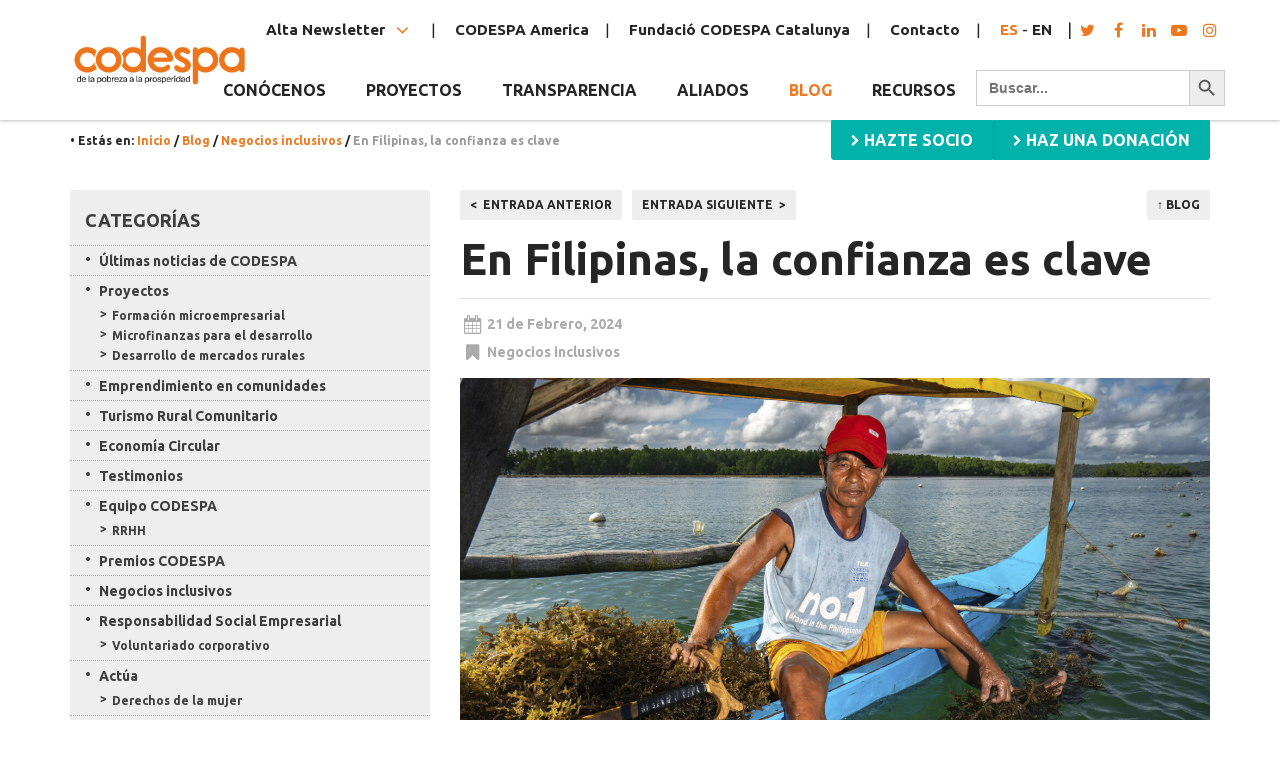

--- FILE ---
content_type: text/html; charset=UTF-8
request_url: https://www.codespa.org/blog/2024/02/21/filipinas-confianza-clave/
body_size: 70910
content:
<!doctype html>
<html class="no-js" lang="es">
  <head>
  <meta charset="utf-8">
  <meta http-equiv="x-ua-compatible" content="ie=edge">
  <meta name="viewport" content="width=device-width, initial-scale=1, user-scalable=no">
  <meta name="theme-color" content="#f27d00">
  <meta name='robots' content='index, follow, max-image-preview:large, max-snippet:-1, max-video-preview:-1' />
	<style>img:is([sizes="auto" i], [sizes^="auto," i]) { contain-intrinsic-size: 3000px 1500px }</style>
	<link rel="alternate" hreflang="es" href="https://www.codespa.org/blog/2024/02/21/filipinas-confianza-clave/" />
<link rel="alternate" hreflang="x-default" href="https://www.codespa.org/blog/2024/02/21/filipinas-confianza-clave/" />

<!-- Social Warfare v2.3.5 https://warfareplugins.com -->
<style>@font-face {font-family: "sw-icon-font";src:url("https://www.codespa.org/app/plugins/social-warfare/fonts/sw-icon-font.eot?ver=2.3.5");src:url("https://www.codespa.org/app/plugins/social-warfare/fonts/sw-icon-font.eot?ver=2.3.5#iefix") format("embedded-opentype"),url("https://www.codespa.org/app/plugins/social-warfare/fonts/sw-icon-font.woff?ver=2.3.5") format("woff"), url("https://www.codespa.org/app/plugins/social-warfare/fonts/sw-icon-font.ttf?ver=2.3.5") format("truetype"),url("https://www.codespa.org/app/plugins/social-warfare/fonts/sw-icon-font.svg?ver=2.3.5#1445203416") format("svg");font-weight: normal;font-style: normal;}</style>
<!-- Social Warfare v2.3.5 https://warfareplugins.com -->


	<!-- This site is optimized with the Yoast SEO plugin v25.8 - https://yoast.com/wordpress/plugins/seo/ -->
	<title>En Filipinas, la confianza es clave | CODESPA</title>
	<meta name="description" content="Trabajamos con los pequeños productores de algas en Filipinas. El proyecto ha generado confianza entre las empresas privadas y los productores." />
	<link rel="canonical" href="https://www.codespa.org/blog/2024/02/21/filipinas-confianza-clave/" />
	<meta property="og:locale" content="es_ES" />
	<meta property="og:type" content="article" />
	<meta property="og:title" content="En Filipinas, la confianza es clave | CODESPA" />
	<meta property="og:description" content="Trabajamos con los pequeños productores de algas en Filipinas. El proyecto ha generado confianza entre las empresas privadas y los productores." />
	<meta property="og:url" content="https://www.codespa.org/blog/2024/02/21/filipinas-confianza-clave/" />
	<meta property="og:site_name" content="CODESPA" />
	<meta property="article:publisher" content="https://www.facebook.com/Codespa/" />
	<meta property="article:author" content="https://www.facebook.com/Codespa" />
	<meta property="article:published_time" content="2024-02-21T11:28:50+00:00" />
	<meta property="article:modified_time" content="2025-07-01T13:00:56+00:00" />
	<meta property="og:image" content="https://www.codespa.org/app/uploads/20150101-DSC06756J-Miller-Web.jpg" />
	<meta property="og:image:width" content="2250" />
	<meta property="og:image:height" content="1250" />
	<meta property="og:image:type" content="image/jpeg" />
	<meta name="author" content="CODESPA" />
	<meta name="twitter:card" content="summary_large_image" />
	<meta name="twitter:creator" content="@CODESPA" />
	<meta name="twitter:site" content="@CODESPA" />
	<script type="application/ld+json" class="yoast-schema-graph">{"@context":"https://schema.org","@graph":[{"@type":"Article","@id":"https://www.codespa.org/blog/2024/02/21/filipinas-confianza-clave/#article","isPartOf":{"@id":"https://www.codespa.org/blog/2024/02/21/filipinas-confianza-clave/"},"author":{"name":"CODESPA","@id":"https://www.codespa.org/#/schema/person/30818ed4d7deab2f9886568dd477b23f"},"headline":"En Filipinas, la confianza es clave","datePublished":"2024-02-21T11:28:50+00:00","dateModified":"2025-07-01T13:00:56+00:00","mainEntityOfPage":{"@id":"https://www.codespa.org/blog/2024/02/21/filipinas-confianza-clave/"},"wordCount":1569,"publisher":{"@id":"https://www.codespa.org/#organization"},"image":{"@id":"https://www.codespa.org/blog/2024/02/21/filipinas-confianza-clave/#primaryimage"},"thumbnailUrl":"https://www.codespa.org/app/uploads/20150101-DSC06756J-Miller-Web.jpg","articleSection":["Negocios inclusivos"],"inLanguage":"es"},{"@type":"WebPage","@id":"https://www.codespa.org/blog/2024/02/21/filipinas-confianza-clave/","url":"https://www.codespa.org/blog/2024/02/21/filipinas-confianza-clave/","name":"En Filipinas, la confianza es clave | CODESPA","isPartOf":{"@id":"https://www.codespa.org/#website"},"primaryImageOfPage":{"@id":"https://www.codespa.org/blog/2024/02/21/filipinas-confianza-clave/#primaryimage"},"image":{"@id":"https://www.codespa.org/blog/2024/02/21/filipinas-confianza-clave/#primaryimage"},"thumbnailUrl":"https://www.codespa.org/app/uploads/20150101-DSC06756J-Miller-Web.jpg","datePublished":"2024-02-21T11:28:50+00:00","dateModified":"2025-07-01T13:00:56+00:00","description":"Trabajamos con los pequeños productores de algas en Filipinas. El proyecto ha generado confianza entre las empresas privadas y los productores.","breadcrumb":{"@id":"https://www.codespa.org/blog/2024/02/21/filipinas-confianza-clave/#breadcrumb"},"inLanguage":"es","potentialAction":[{"@type":"ReadAction","target":["https://www.codespa.org/blog/2024/02/21/filipinas-confianza-clave/"]}]},{"@type":"ImageObject","inLanguage":"es","@id":"https://www.codespa.org/blog/2024/02/21/filipinas-confianza-clave/#primaryimage","url":"https://www.codespa.org/app/uploads/20150101-DSC06756J-Miller-Web.jpg","contentUrl":"https://www.codespa.org/app/uploads/20150101-DSC06756J-Miller-Web.jpg","width":2250,"height":1250},{"@type":"BreadcrumbList","@id":"https://www.codespa.org/blog/2024/02/21/filipinas-confianza-clave/#breadcrumb","itemListElement":[{"@type":"ListItem","position":1,"name":"Inicio","item":"https://www.codespa.org/"},{"@type":"ListItem","position":2,"name":"Blog","item":"https://www.codespa.org/blog/"},{"@type":"ListItem","position":3,"name":"Negocios inclusivos","item":"https://www.codespa.org/blog/cat/negocios-inclusivos/"},{"@type":"ListItem","position":4,"name":"En Filipinas, la confianza es clave"}]},{"@type":"WebSite","@id":"https://www.codespa.org/#website","url":"https://www.codespa.org/","name":"CODESPA","description":"De la pobreza a la prosperidad","publisher":{"@id":"https://www.codespa.org/#organization"},"potentialAction":[{"@type":"SearchAction","target":{"@type":"EntryPoint","urlTemplate":"https://www.codespa.org/search/{search_term_string}"},"query-input":{"@type":"PropertyValueSpecification","valueRequired":true,"valueName":"search_term_string"}}],"inLanguage":"es"},{"@type":"Organization","@id":"https://www.codespa.org/#organization","name":"CODESPA","url":"https://www.codespa.org/","logo":{"@type":"ImageObject","inLanguage":"es","@id":"https://www.codespa.org/#/schema/logo/image/","url":"https://www.codespa.org/app/uploads/Logo-CODESPA_CIR.png","contentUrl":"https://www.codespa.org/app/uploads/Logo-CODESPA_CIR.png","width":1480,"height":1477,"caption":"CODESPA"},"image":{"@id":"https://www.codespa.org/#/schema/logo/image/"},"sameAs":["https://www.facebook.com/Codespa/","https://x.com/CODESPA","https://www.instagram.com/codespafundacion/","https://www.linkedin.com/company/fundacion-codespa/","https://www.youtube.com/channel/UCCFK8bROZ4QGMjRRTNE6MnQ"]},{"@type":"Person","@id":"https://www.codespa.org/#/schema/person/30818ed4d7deab2f9886568dd477b23f","name":"CODESPA","image":{"@type":"ImageObject","inLanguage":"es","@id":"https://www.codespa.org/#/schema/person/image/","url":"https://secure.gravatar.com/avatar/f480650661feec432b9c759101dbe442ea9c26017548e057aec81059e7de4b53?s=96&d=mm&r=g","contentUrl":"https://secure.gravatar.com/avatar/f480650661feec432b9c759101dbe442ea9c26017548e057aec81059e7de4b53?s=96&d=mm&r=g","caption":"CODESPA"},"description":"ONG nacida en España en 1985.","sameAs":["https://www.codespa.org","https://www.facebook.com/Codespa","https://www.instagram.com/codespafundacion/","https://www.linkedin.com/company/fundacion-codespa/"],"url":"https://www.codespa.org/blog/author/codespa/"}]}</script>
	<!-- / Yoast SEO plugin. -->


<link rel='dns-prefetch' href='//ajax.googleapis.com' />
<link rel='dns-prefetch' href='//js.stripe.com' />
<link rel='dns-prefetch' href='//fonts.googleapis.com' />
<script>(function(html){html.className = html.className.replace(/\bno-js\b/,'js')})(document.documentElement);</script>
<script>
  WebFontConfig = {
    google: {
      families: [
        // 'Nunito:200,300,400,400i,600,700,800,900'
        'Ubuntu:ital,wght@0,300;0,400;0,500;0,700;1,300;1,400;1,500;1,700&display=swap'
      ]
    }
  };

  (function(d) {
    var wf = d.createElement('script'), s = d.scripts[0];
    wf.src = 'https://ajax.googleapis.com/ajax/libs/webfont/1.6.26/webfont.js';
    s.parentNode.insertBefore(wf, s);
  })(document);
</script>
<link rel="stylesheet" href="https://fonts.googleapis.com/css2?family=Inter%3Awght%40400%3B500%3B600%3B700&#038;display=swap&#038;ver=6.8.2">
<link rel="stylesheet" href="https://www.codespa.org/wp/wp-includes/css/dist/block-library/style.min.css?ver=6.8.2">
<style id='classic-theme-styles-inline-css' type='text/css'>
/*! This file is auto-generated */
.wp-block-button__link{color:#fff;background-color:#32373c;border-radius:9999px;box-shadow:none;text-decoration:none;padding:calc(.667em + 2px) calc(1.333em + 2px);font-size:1.125em}.wp-block-file__button{background:#32373c;color:#fff;text-decoration:none}
</style>
<style id='givewp-campaign-comments-block-style-inline-css' type='text/css'>
.givewp-campaign-comment-block-card{display:flex;gap:var(--givewp-spacing-3);padding:var(--givewp-spacing-4) 0}.givewp-campaign-comment-block-card__avatar{align-items:center;border-radius:50%;display:flex;height:40px;justify-content:center;width:40px}.givewp-campaign-comment-block-card__avatar img{align-items:center;border-radius:50%;display:flex;height:auto;justify-content:center;min-width:40px;width:100%}.givewp-campaign-comment-block-card__donor-name{color:var(--givewp-neutral-700);font-size:1rem;font-weight:600;line-height:1.5;margin:0;text-align:left}.givewp-campaign-comment-block-card__details{align-items:center;color:var(--givewp-neutral-400);display:flex;font-size:.875rem;font-weight:500;gap:var(--givewp-spacing-2);height:auto;line-height:1.43;margin:2px 0 var(--givewp-spacing-3) 0;text-align:left}.givewp-campaign-comment-block-card__comment{color:var(--givewp-neutral-700);font-size:1rem;line-height:1.5;margin:0;text-align:left}.givewp-campaign-comment-block-card__read-more{background:none;border:none;color:var(--givewp-blue-500);cursor:pointer;font-size:.875rem;line-height:1.43;outline:none;padding:0}
.givewp-campaign-comments-block-empty-state{align-items:center;background-color:var(--givewp-shades-white);border:1px solid var(--givewp-neutral-50);border-radius:.5rem;display:flex;flex-direction:column;justify-content:center;padding:var(--givewp-spacing-6)}.givewp-campaign-comments-block-empty-state__details{align-items:center;display:flex;flex-direction:column;gap:var(--givewp-spacing-1);justify-content:center;margin:.875rem 0}.givewp-campaign-comments-block-empty-state__title{color:var(--givewp-neutral-700);font-size:1rem;font-weight:500;margin:0}.givewp-campaign-comments-block-empty-state__description{color:var(--givewp-neutral-700);font-size:.875rem;line-height:1.43;margin:0}
.givewp-campaign-comment-block{background-color:var(--givewp-shades-white);display:flex;flex-direction:column;gap:var(--givewp-spacing-2);padding:var(--givewp-spacing-6) 0}.givewp-campaign-comment-block__title{color:var(--givewp-neutral-900);font-size:18px;font-weight:600;line-height:1.56;margin:0;text-align:left}.givewp-campaign-comment-block__cta{align-items:center;background-color:var(--givewp-neutral-50);border-radius:4px;color:var(--giewp-neutral-500);display:flex;font-size:14px;font-weight:600;gap:8px;height:36px;line-height:1.43;margin:0;padding:var(--givewp-spacing-2) var(--givewp-spacing-4);text-align:left}

</style>
<style id='givewp-campaign-cover-block-style-inline-css' type='text/css'>
.givewp-campaign-selector{border:1px solid #e5e7eb;border-radius:5px;box-shadow:0 2px 4px 0 rgba(0,0,0,.05);display:flex;flex-direction:column;gap:20px;padding:40px 24px}.givewp-campaign-selector__label{padding-bottom:16px}.givewp-campaign-selector__select input[type=text]:focus{border-color:transparent;box-shadow:0 0 0 1px transparent;outline:2px solid transparent}.givewp-campaign-selector__logo{align-self:center}.givewp-campaign-selector__open{background:#2271b1;border:none;border-radius:5px;color:#fff;cursor:pointer;padding:.5rem 1rem}.givewp-campaign-selector__submit{background-color:#27ae60;border:0;border-radius:5px;color:#fff;font-weight:700;outline:none;padding:1rem;text-align:center;transition:.2s;width:100%}.givewp-campaign-selector__submit:disabled{background-color:#f3f4f6;color:#9ca0af}.givewp-campaign-selector__submit:hover:not(:disabled){cursor:pointer;filter:brightness(1.2)}
.givewp-campaign-cover-block__button{align-items:center;border:1px solid #2271b1;border-radius:2px;color:#2271b1;display:flex;justify-content:center;margin-bottom:.5rem;min-height:32px;width:100%}.givewp-campaign-cover-block__image{border-radius:2px;display:flex;flex-grow:1;margin-bottom:.5rem;max-height:4.44rem;-o-object-fit:cover;object-fit:cover;width:100%}.givewp-campaign-cover-block__help-text{color:#4b5563;font-size:.75rem;font-stretch:normal;font-style:normal;font-weight:400;letter-spacing:normal;line-height:1.4;text-align:left}.givewp-campaign-cover-block__edit-campaign-link{align-items:center;display:inline-flex;font-size:.75rem;font-stretch:normal;font-style:normal;font-weight:400;gap:.125rem;line-height:1.4}.givewp-campaign-cover-block__edit-campaign-link svg{fill:currentColor;height:1.25rem;width:1.25rem}.givewp-campaign-cover-block-preview__image{align-items:center;display:flex;height:100%;justify-content:center;width:100%}

</style>
<style id='givewp-campaign-donations-style-inline-css' type='text/css'>
.givewp-campaign-donations-block{padding:1.5rem 0}.givewp-campaign-donations-block *{font-family:Inter,sans-serif}.givewp-campaign-donations-block .givewp-campaign-donations-block__header{align-items:center;display:flex;justify-content:space-between;margin-bottom:.5rem}.givewp-campaign-donations-block .givewp-campaign-donations-block__title{color:var(--givewp-neutral-900);font-size:1.125rem;font-weight:600;line-height:1.56;margin:0}.givewp-campaign-donations-block .givewp-campaign-donations-block__donations{display:grid;gap:.5rem;margin:0;padding:0}.givewp-campaign-donations-block .givewp-campaign-donations-block__donation,.givewp-campaign-donations-block .givewp-campaign-donations-block__empty-state{background-color:var(--givewp-shades-white);border:1px solid var(--givewp-neutral-50);border-radius:.5rem;display:flex;padding:1rem}.givewp-campaign-donations-block .givewp-campaign-donations-block__donation{align-items:center;gap:.75rem}.givewp-campaign-donations-block .givewp-campaign-donations-block__donation-icon{align-items:center;display:flex}.givewp-campaign-donations-block .givewp-campaign-donations-block__donation-icon img{border-radius:100%;height:2.5rem;-o-object-fit:cover;object-fit:cover;width:2.5rem}.givewp-campaign-donations-block .givewp-campaign-donations-block__donation-info{display:flex;flex-direction:column;justify-content:center;row-gap:.25rem}.givewp-campaign-donations-block .givewp-campaign-donations-block__donation-description{color:var(--givewp-neutral-500);font-size:1rem;font-weight:500;line-height:1.5;margin:0}.givewp-campaign-donations-block .givewp-campaign-donations-block__donation-description strong{color:var(--givewp-neutral-700);font-weight:600}.givewp-campaign-donations-block .givewp-campaign-donations-block__donation-date{align-items:center;color:var(--givewp-neutral-400);display:flex;font-size:.875rem;font-weight:500;line-height:1.43}.givewp-campaign-donations-block .givewp-campaign-donations-block__donation-ribbon{align-items:center;border-radius:100%;color:#1f2937;display:flex;height:1.25rem;justify-content:center;margin-left:auto;width:1.25rem}.givewp-campaign-donations-block .givewp-campaign-donations-block__donation-ribbon[data-position="1"]{background-color:gold}.givewp-campaign-donations-block .givewp-campaign-donations-block__donation-ribbon[data-position="2"]{background-color:silver}.givewp-campaign-donations-block .givewp-campaign-donations-block__donation-ribbon[data-position="3"]{background-color:#cd7f32;color:#fffaf2}.givewp-campaign-donations-block .givewp-campaign-donations-block__donation-amount{color:var(--givewp-neutral-700);font-size:1.125rem;font-weight:600;line-height:1.56;margin-left:auto}.givewp-campaign-donations-block .givewp-campaign-donations-block__footer{display:flex;justify-content:center;margin-top:.5rem}.givewp-campaign-donations-block .givewp-campaign-donations-block__donate-button button.givewp-donation-form-modal__open,.givewp-campaign-donations-block .givewp-campaign-donations-block__empty-button button.givewp-donation-form-modal__open,.givewp-campaign-donations-block .givewp-campaign-donations-block__load-more-button{background:none;border:1px solid var(--givewp-primary-color);border-radius:.5rem;color:var(--givewp-primary-color)!important;font-size:.875rem;font-weight:600;line-height:1.43;padding:.25rem 1rem!important}.givewp-campaign-donations-block .givewp-campaign-donations-block__donate-button button.givewp-donation-form-modal__open:hover,.givewp-campaign-donations-block .givewp-campaign-donations-block__empty-button button.givewp-donation-form-modal__open:hover,.givewp-campaign-donations-block .givewp-campaign-donations-block__load-more-button:hover{background:var(--givewp-primary-color);color:var(--givewp-shades-white)!important}.givewp-campaign-donations-block .givewp-campaign-donations-block__empty-state{align-items:center;flex-direction:column;padding:1.5rem}.givewp-campaign-donations-block .givewp-campaign-donations-block__empty-description,.givewp-campaign-donations-block .givewp-campaign-donations-block__empty-title{color:var(--givewp-neutral-700);margin:0}.givewp-campaign-donations-block .givewp-campaign-donations-block__empty-title{font-size:1rem;font-weight:500;line-height:1.5}.givewp-campaign-donations-block .givewp-campaign-donations-block__empty-description{font-size:.875rem;line-height:1.43;margin-top:.25rem}.givewp-campaign-donations-block .givewp-campaign-donations-block__empty-icon{color:var(--givewp-secondary-color);margin-bottom:.875rem;order:-1}.givewp-campaign-donations-block .givewp-campaign-donations-block__empty-button{margin-top:.875rem}.givewp-campaign-donations-block .givewp-campaign-donations-block__empty-button button.givewp-donation-form-modal__open{border-radius:.25rem;padding:.5rem 1rem!important}

</style>
<link rel="stylesheet" href="https://www.codespa.org/app/plugins/give/build/campaignDonorsBlockApp.css?ver=1.0.0">
<style id='givewp-campaign-form-style-inline-css' type='text/css'>
.givewp-donation-form-modal{outline:none;overflow-y:scroll;padding:1rem;width:100%}.givewp-donation-form-modal[data-entering=true]{animation:modal-fade .3s,modal-zoom .6s}@keyframes modal-fade{0%{opacity:0}to{opacity:1}}@keyframes modal-zoom{0%{transform:scale(.8)}to{transform:scale(1)}}.givewp-donation-form-modal__overlay{align-items:center;background:rgba(0,0,0,.7);display:flex;flex-direction:column;height:var(--visual-viewport-height);justify-content:center;left:0;position:fixed;top:0;width:100vw;z-index:100}.givewp-donation-form-modal__overlay[data-loading=true]{display:none}.givewp-donation-form-modal__overlay[data-entering=true]{animation:modal-fade .3s}.givewp-donation-form-modal__overlay[data-exiting=true]{animation:modal-fade .15s ease-in reverse}.givewp-donation-form-modal__open__spinner{left:50%;line-height:1;position:absolute;top:50%;transform:translate(-50%,-50%);z-index:100}.givewp-donation-form-modal__open{position:relative}.givewp-donation-form-modal__close{background:#e7e8ed;border:1px solid transparent;border-radius:50%;cursor:pointer;display:flex;padding:.75rem;position:fixed;right:25px;top:25px;transition:.2s;width:-moz-fit-content;width:fit-content;z-index:999}.givewp-donation-form-modal__close svg{height:1rem;width:1rem}.givewp-donation-form-modal__close:active,.givewp-donation-form-modal__close:focus,.givewp-donation-form-modal__close:hover{background-color:#caccd7;border:1px solid #caccd7}.admin-bar .givewp-donation-form-modal{margin-top:32px}.admin-bar .givewp-donation-form-modal__close{top:57px}
.givewp-entity-selector{border:1px solid #e5e7eb;border-radius:5px;box-shadow:0 2px 4px 0 rgba(0,0,0,.05);display:flex;flex-direction:column;gap:20px;padding:40px 24px}.givewp-entity-selector__label{padding-bottom:16px}.givewp-entity-selector__select input[type=text]:focus{border-color:transparent;box-shadow:0 0 0 1px transparent;outline:2px solid transparent}.givewp-entity-selector__logo{align-self:center}.givewp-entity-selector__open{background:#2271b1;border:none;border-radius:5px;color:#fff;cursor:pointer;padding:.5rem 1rem}.givewp-entity-selector__submit{background-color:#27ae60;border:0;border-radius:5px;color:#fff;font-weight:700;outline:none;padding:1rem;text-align:center;transition:.2s;width:100%}.givewp-entity-selector__submit:disabled{background-color:#f3f4f6;color:#9ca0af}.givewp-entity-selector__submit:hover:not(:disabled){cursor:pointer;filter:brightness(1.2)}
.givewp-campaign-selector{border:1px solid #e5e7eb;border-radius:5px;box-shadow:0 2px 4px 0 rgba(0,0,0,.05);display:flex;flex-direction:column;gap:20px;padding:40px 24px}.givewp-campaign-selector__label{padding-bottom:16px}.givewp-campaign-selector__select input[type=text]:focus{border-color:transparent;box-shadow:0 0 0 1px transparent;outline:2px solid transparent}.givewp-campaign-selector__logo{align-self:center}.givewp-campaign-selector__open{background:#2271b1;border:none;border-radius:5px;color:#fff;cursor:pointer;padding:.5rem 1rem}.givewp-campaign-selector__submit{background-color:#27ae60;border:0;border-radius:5px;color:#fff;font-weight:700;outline:none;padding:1rem;text-align:center;transition:.2s;width:100%}.givewp-campaign-selector__submit:disabled{background-color:#f3f4f6;color:#9ca0af}.givewp-campaign-selector__submit:hover:not(:disabled){cursor:pointer;filter:brightness(1.2)}
.givewp-donation-form-link,.givewp-donation-form-modal__open{background:var(--givewp-primary-color,#2271b1);border:none;border-radius:5px;color:#fff;cursor:pointer;font-family:-apple-system,BlinkMacSystemFont,Segoe UI,Roboto,Oxygen-Sans,Ubuntu,Cantarell,Helvetica Neue,sans-serif;font-size:1rem;font-weight:500!important;line-height:1.5;padding:.75rem 1.25rem!important;text-decoration:none!important;transition:all .2s ease;width:100%}.givewp-donation-form-link:active,.givewp-donation-form-link:focus,.givewp-donation-form-link:focus-visible,.givewp-donation-form-link:hover,.givewp-donation-form-modal__open:active,.givewp-donation-form-modal__open:focus,.givewp-donation-form-modal__open:focus-visible,.givewp-donation-form-modal__open:hover{background-color:color-mix(in srgb,var(--givewp-primary-color,#2271b1),#000 20%)}.components-input-control__label{width:100%}.wp-block-givewp-campaign-form{position:relative}.wp-block-givewp-campaign-form form[id*=give-form] #give-gateway-radio-list>li input[type=radio]{display:inline-block}.wp-block-givewp-campaign-form iframe{pointer-events:none;width:100%!important}.give-change-donation-form-btn svg{margin-top:3px}.givewp-default-form-toggle{margin-top:var(--givewp-spacing-4)}

</style>
<style id='givewp-campaign-goal-style-inline-css' type='text/css'>
.givewp-campaign-goal{display:flex;flex-direction:column;gap:.5rem;padding-bottom:1rem}.givewp-campaign-goal__container{display:flex;flex-direction:row;justify-content:space-between}.givewp-campaign-goal__container-item{display:flex;flex-direction:column;gap:.2rem}.givewp-campaign-goal__container-item span{color:var(--givewp-neutral-500);font-size:12px;font-weight:600;letter-spacing:.48px;line-height:1.5;text-transform:uppercase}.givewp-campaign-goal__container-item strong{color:var(--givewp-neutral-900);font-size:20px;font-weight:600;line-height:1.6}.givewp-campaign-goal__progress-bar{display:flex}.givewp-campaign-goal__progress-bar-container{background-color:#f2f2f2;border-radius:14px;box-shadow:inset 0 1px 4px 0 rgba(0,0,0,.09);display:flex;flex-grow:1;height:8px}.givewp-campaign-goal__progress-bar-progress{background:var(--givewp-secondary-color,#2d802f);border-radius:14px;box-shadow:inset 0 1px 4px 0 rgba(0,0,0,.09);display:flex;height:8px}

</style>
<style id='givewp-campaign-stats-block-style-inline-css' type='text/css'>
.givewp-campaign-stats-block span{color:var(--givewp-neutral-500);display:block;font-size:12px;font-weight:600;letter-spacing:.48px;line-height:1.5;margin-bottom:2px;text-align:left;text-transform:uppercase}.givewp-campaign-stats-block strong{color:var(--givewp-neutral-900);font-size:20px;font-weight:600;letter-spacing:normal;line-height:1.6}

</style>
<style id='givewp-campaign-donate-button-style-inline-css' type='text/css'>
.givewp-donation-form-link,.givewp-donation-form-modal__open{background:var(--givewp-primary-color,#2271b1);border:none;border-radius:5px;color:#fff;cursor:pointer;font-family:-apple-system,BlinkMacSystemFont,Segoe UI,Roboto,Oxygen-Sans,Ubuntu,Cantarell,Helvetica Neue,sans-serif;font-size:1rem;font-weight:500!important;line-height:1.5;padding:.75rem 1.25rem!important;text-decoration:none!important;transition:all .2s ease;width:100%}.givewp-donation-form-link:active,.givewp-donation-form-link:focus,.givewp-donation-form-link:focus-visible,.givewp-donation-form-link:hover,.givewp-donation-form-modal__open:active,.givewp-donation-form-modal__open:focus,.givewp-donation-form-modal__open:focus-visible,.givewp-donation-form-modal__open:hover{background-color:color-mix(in srgb,var(--givewp-primary-color,#2271b1),#000 20%)}.give-change-donation-form-btn svg{margin-top:3px}.givewp-default-form-toggle{margin-top:var(--givewp-spacing-4)}

</style>
<style id='global-styles-inline-css' type='text/css'>
:root{--wp--preset--aspect-ratio--square: 1;--wp--preset--aspect-ratio--4-3: 4/3;--wp--preset--aspect-ratio--3-4: 3/4;--wp--preset--aspect-ratio--3-2: 3/2;--wp--preset--aspect-ratio--2-3: 2/3;--wp--preset--aspect-ratio--16-9: 16/9;--wp--preset--aspect-ratio--9-16: 9/16;--wp--preset--color--black: #000000;--wp--preset--color--cyan-bluish-gray: #abb8c3;--wp--preset--color--white: #ffffff;--wp--preset--color--pale-pink: #f78da7;--wp--preset--color--vivid-red: #cf2e2e;--wp--preset--color--luminous-vivid-orange: #ff6900;--wp--preset--color--luminous-vivid-amber: #fcb900;--wp--preset--color--light-green-cyan: #7bdcb5;--wp--preset--color--vivid-green-cyan: #00d084;--wp--preset--color--pale-cyan-blue: #8ed1fc;--wp--preset--color--vivid-cyan-blue: #0693e3;--wp--preset--color--vivid-purple: #9b51e0;--wp--preset--gradient--vivid-cyan-blue-to-vivid-purple: linear-gradient(135deg,rgba(6,147,227,1) 0%,rgb(155,81,224) 100%);--wp--preset--gradient--light-green-cyan-to-vivid-green-cyan: linear-gradient(135deg,rgb(122,220,180) 0%,rgb(0,208,130) 100%);--wp--preset--gradient--luminous-vivid-amber-to-luminous-vivid-orange: linear-gradient(135deg,rgba(252,185,0,1) 0%,rgba(255,105,0,1) 100%);--wp--preset--gradient--luminous-vivid-orange-to-vivid-red: linear-gradient(135deg,rgba(255,105,0,1) 0%,rgb(207,46,46) 100%);--wp--preset--gradient--very-light-gray-to-cyan-bluish-gray: linear-gradient(135deg,rgb(238,238,238) 0%,rgb(169,184,195) 100%);--wp--preset--gradient--cool-to-warm-spectrum: linear-gradient(135deg,rgb(74,234,220) 0%,rgb(151,120,209) 20%,rgb(207,42,186) 40%,rgb(238,44,130) 60%,rgb(251,105,98) 80%,rgb(254,248,76) 100%);--wp--preset--gradient--blush-light-purple: linear-gradient(135deg,rgb(255,206,236) 0%,rgb(152,150,240) 100%);--wp--preset--gradient--blush-bordeaux: linear-gradient(135deg,rgb(254,205,165) 0%,rgb(254,45,45) 50%,rgb(107,0,62) 100%);--wp--preset--gradient--luminous-dusk: linear-gradient(135deg,rgb(255,203,112) 0%,rgb(199,81,192) 50%,rgb(65,88,208) 100%);--wp--preset--gradient--pale-ocean: linear-gradient(135deg,rgb(255,245,203) 0%,rgb(182,227,212) 50%,rgb(51,167,181) 100%);--wp--preset--gradient--electric-grass: linear-gradient(135deg,rgb(202,248,128) 0%,rgb(113,206,126) 100%);--wp--preset--gradient--midnight: linear-gradient(135deg,rgb(2,3,129) 0%,rgb(40,116,252) 100%);--wp--preset--font-size--small: 13px;--wp--preset--font-size--medium: 20px;--wp--preset--font-size--large: 36px;--wp--preset--font-size--x-large: 42px;--wp--preset--spacing--20: 0.44rem;--wp--preset--spacing--30: 0.67rem;--wp--preset--spacing--40: 1rem;--wp--preset--spacing--50: 1.5rem;--wp--preset--spacing--60: 2.25rem;--wp--preset--spacing--70: 3.38rem;--wp--preset--spacing--80: 5.06rem;--wp--preset--shadow--natural: 6px 6px 9px rgba(0, 0, 0, 0.2);--wp--preset--shadow--deep: 12px 12px 50px rgba(0, 0, 0, 0.4);--wp--preset--shadow--sharp: 6px 6px 0px rgba(0, 0, 0, 0.2);--wp--preset--shadow--outlined: 6px 6px 0px -3px rgba(255, 255, 255, 1), 6px 6px rgba(0, 0, 0, 1);--wp--preset--shadow--crisp: 6px 6px 0px rgba(0, 0, 0, 1);}:where(.is-layout-flex){gap: 0.5em;}:where(.is-layout-grid){gap: 0.5em;}body .is-layout-flex{display: flex;}.is-layout-flex{flex-wrap: wrap;align-items: center;}.is-layout-flex > :is(*, div){margin: 0;}body .is-layout-grid{display: grid;}.is-layout-grid > :is(*, div){margin: 0;}:where(.wp-block-columns.is-layout-flex){gap: 2em;}:where(.wp-block-columns.is-layout-grid){gap: 2em;}:where(.wp-block-post-template.is-layout-flex){gap: 1.25em;}:where(.wp-block-post-template.is-layout-grid){gap: 1.25em;}.has-black-color{color: var(--wp--preset--color--black) !important;}.has-cyan-bluish-gray-color{color: var(--wp--preset--color--cyan-bluish-gray) !important;}.has-white-color{color: var(--wp--preset--color--white) !important;}.has-pale-pink-color{color: var(--wp--preset--color--pale-pink) !important;}.has-vivid-red-color{color: var(--wp--preset--color--vivid-red) !important;}.has-luminous-vivid-orange-color{color: var(--wp--preset--color--luminous-vivid-orange) !important;}.has-luminous-vivid-amber-color{color: var(--wp--preset--color--luminous-vivid-amber) !important;}.has-light-green-cyan-color{color: var(--wp--preset--color--light-green-cyan) !important;}.has-vivid-green-cyan-color{color: var(--wp--preset--color--vivid-green-cyan) !important;}.has-pale-cyan-blue-color{color: var(--wp--preset--color--pale-cyan-blue) !important;}.has-vivid-cyan-blue-color{color: var(--wp--preset--color--vivid-cyan-blue) !important;}.has-vivid-purple-color{color: var(--wp--preset--color--vivid-purple) !important;}.has-black-background-color{background-color: var(--wp--preset--color--black) !important;}.has-cyan-bluish-gray-background-color{background-color: var(--wp--preset--color--cyan-bluish-gray) !important;}.has-white-background-color{background-color: var(--wp--preset--color--white) !important;}.has-pale-pink-background-color{background-color: var(--wp--preset--color--pale-pink) !important;}.has-vivid-red-background-color{background-color: var(--wp--preset--color--vivid-red) !important;}.has-luminous-vivid-orange-background-color{background-color: var(--wp--preset--color--luminous-vivid-orange) !important;}.has-luminous-vivid-amber-background-color{background-color: var(--wp--preset--color--luminous-vivid-amber) !important;}.has-light-green-cyan-background-color{background-color: var(--wp--preset--color--light-green-cyan) !important;}.has-vivid-green-cyan-background-color{background-color: var(--wp--preset--color--vivid-green-cyan) !important;}.has-pale-cyan-blue-background-color{background-color: var(--wp--preset--color--pale-cyan-blue) !important;}.has-vivid-cyan-blue-background-color{background-color: var(--wp--preset--color--vivid-cyan-blue) !important;}.has-vivid-purple-background-color{background-color: var(--wp--preset--color--vivid-purple) !important;}.has-black-border-color{border-color: var(--wp--preset--color--black) !important;}.has-cyan-bluish-gray-border-color{border-color: var(--wp--preset--color--cyan-bluish-gray) !important;}.has-white-border-color{border-color: var(--wp--preset--color--white) !important;}.has-pale-pink-border-color{border-color: var(--wp--preset--color--pale-pink) !important;}.has-vivid-red-border-color{border-color: var(--wp--preset--color--vivid-red) !important;}.has-luminous-vivid-orange-border-color{border-color: var(--wp--preset--color--luminous-vivid-orange) !important;}.has-luminous-vivid-amber-border-color{border-color: var(--wp--preset--color--luminous-vivid-amber) !important;}.has-light-green-cyan-border-color{border-color: var(--wp--preset--color--light-green-cyan) !important;}.has-vivid-green-cyan-border-color{border-color: var(--wp--preset--color--vivid-green-cyan) !important;}.has-pale-cyan-blue-border-color{border-color: var(--wp--preset--color--pale-cyan-blue) !important;}.has-vivid-cyan-blue-border-color{border-color: var(--wp--preset--color--vivid-cyan-blue) !important;}.has-vivid-purple-border-color{border-color: var(--wp--preset--color--vivid-purple) !important;}.has-vivid-cyan-blue-to-vivid-purple-gradient-background{background: var(--wp--preset--gradient--vivid-cyan-blue-to-vivid-purple) !important;}.has-light-green-cyan-to-vivid-green-cyan-gradient-background{background: var(--wp--preset--gradient--light-green-cyan-to-vivid-green-cyan) !important;}.has-luminous-vivid-amber-to-luminous-vivid-orange-gradient-background{background: var(--wp--preset--gradient--luminous-vivid-amber-to-luminous-vivid-orange) !important;}.has-luminous-vivid-orange-to-vivid-red-gradient-background{background: var(--wp--preset--gradient--luminous-vivid-orange-to-vivid-red) !important;}.has-very-light-gray-to-cyan-bluish-gray-gradient-background{background: var(--wp--preset--gradient--very-light-gray-to-cyan-bluish-gray) !important;}.has-cool-to-warm-spectrum-gradient-background{background: var(--wp--preset--gradient--cool-to-warm-spectrum) !important;}.has-blush-light-purple-gradient-background{background: var(--wp--preset--gradient--blush-light-purple) !important;}.has-blush-bordeaux-gradient-background{background: var(--wp--preset--gradient--blush-bordeaux) !important;}.has-luminous-dusk-gradient-background{background: var(--wp--preset--gradient--luminous-dusk) !important;}.has-pale-ocean-gradient-background{background: var(--wp--preset--gradient--pale-ocean) !important;}.has-electric-grass-gradient-background{background: var(--wp--preset--gradient--electric-grass) !important;}.has-midnight-gradient-background{background: var(--wp--preset--gradient--midnight) !important;}.has-small-font-size{font-size: var(--wp--preset--font-size--small) !important;}.has-medium-font-size{font-size: var(--wp--preset--font-size--medium) !important;}.has-large-font-size{font-size: var(--wp--preset--font-size--large) !important;}.has-x-large-font-size{font-size: var(--wp--preset--font-size--x-large) !important;}
:where(.wp-block-post-template.is-layout-flex){gap: 1.25em;}:where(.wp-block-post-template.is-layout-grid){gap: 1.25em;}
:where(.wp-block-columns.is-layout-flex){gap: 2em;}:where(.wp-block-columns.is-layout-grid){gap: 2em;}
:root :where(.wp-block-pullquote){font-size: 1.5em;line-height: 1.6;}
</style>
<link rel="stylesheet" href="https://www.codespa.org/app/plugins/give/build/assets/dist/css/give.css?ver=4.7.0">
<link rel="stylesheet" href="https://www.codespa.org/app/plugins/give/build/assets/dist/css/give-donation-summary.css?ver=4.7.0">
<link rel="stylesheet" href="https://www.codespa.org/app/plugins/give/build/assets/dist/css/design-system/foundation.css?ver=1.2.0">
<link rel="stylesheet" href="https://www.codespa.org/app/plugins/give-fee-recovery/assets/css/give-fee-recovery-frontend.min.css?ver=2.3.5">
<link rel="stylesheet" href="https://www.codespa.org/app/plugins/give-form-field-manager/assets/dist/css/give-ffm-frontend.css?ver=3.2.0">
<link rel="stylesheet" href="https://www.codespa.org/app/plugins/give-form-field-manager/assets/dist/css/give-ffm-datepicker.css?ver=3.2.0">
<link rel="stylesheet" href="https://www.codespa.org/app/plugins/add-search-to-menu/public/css/ivory-search.min.css?ver=5.5.11">
<link rel="stylesheet" href="https://www.codespa.org/app/plugins/social-warfare/css/style.min.css?ver=2.3.5">
<link rel="stylesheet" href="https://www.codespa.org/app/plugins/give-recurring/assets/css/give-recurring.min.css?ver=2.14.1">
<link rel="stylesheet" href="https://www.codespa.org/app/plugins/wp-pagenavi/pagenavi-css.css?ver=2.70">
<link rel="stylesheet" href="https://www.codespa.org/app/themes/codespa/dist/styles/main.css">
<script type="text/javascript" src="https://www.codespa.org/wp/wp-includes/js/dist/hooks.min.js?ver=4d63a3d491d11ffd8ac6" id="wp-hooks-js"></script>
<script type="text/javascript" src="https://www.codespa.org/wp/wp-includes/js/dist/i18n.min.js?ver=5e580eb46a90c2b997e6" id="wp-i18n-js"></script>
<script type="text/javascript" id="wp-i18n-js-after">
/* <![CDATA[ */
wp.i18n.setLocaleData( { "text direction\u0004ltr": [ "ltr" ] } );
/* ]]> */
</script>
<script type="text/javascript" src="https://www.codespa.org/wp/wp-includes/js/dist/dom-ready.min.js?ver=f77871ff7694fffea381" id="wp-dom-ready-js"></script>
<script type="text/javascript" id="wp-a11y-js-translations">
/* <![CDATA[ */
( function( domain, translations ) {
	var localeData = translations.locale_data[ domain ] || translations.locale_data.messages;
	localeData[""].domain = domain;
	wp.i18n.setLocaleData( localeData, domain );
} )( "default", {"translation-revision-date":"2025-07-09 10:04:44+0000","generator":"GlotPress\/4.0.1","domain":"messages","locale_data":{"messages":{"":{"domain":"messages","plural-forms":"nplurals=2; plural=n != 1;","lang":"es"},"Notifications":["Avisos"]}},"comment":{"reference":"wp-includes\/js\/dist\/a11y.js"}} );
/* ]]> */
</script>
<script type="text/javascript" src="https://www.codespa.org/wp/wp-includes/js/dist/a11y.min.js?ver=3156534cc54473497e14" id="wp-a11y-js"></script>
<script type="text/javascript" id="webtoffee-cookie-consent-js-extra">
/* <![CDATA[ */
var _wccConfig = {"_ipData":[],"_assetsURL":"https:\/\/www.codespa.org\/app\/plugins\/webtoffee-cookie-consent\/lite\/frontend\/images\/","_publicURL":"https:\/\/www.codespa.org\/wp","_categories":[{"name":"Necesaria","slug":"necessary","isNecessary":true,"ccpaDoNotSell":true,"cookies":[{"cookieID":"wt_consent","domain":"www.codespa.org","provider":""},{"cookieID":"m","domain":"m.stripe.com","provider":"stripe.com"},{"cookieID":"__stripe_mid","domain":".www.codespa.org","provider":"stripe.com"},{"cookieID":"__stripe_sid","domain":".www.codespa.org","provider":"stripe.com"},{"cookieID":"_GRECAPTCHA","domain":"www.google.com","provider":"google.com"},{"cookieID":"rc::a","domain":"google.com","provider":"google.com"},{"cookieID":"rc::f","domain":"google.com","provider":"google.com"},{"cookieID":"rc::c","domain":"google.com","provider":"google.com"},{"cookieID":"rc::b","domain":"google.com","provider":"google.com"},{"cookieID":"PHPSESSID","domain":"www.codespa.org","provider":""}],"active":true,"defaultConsent":{"gdpr":true,"ccpa":true},"foundNoCookieScript":false},{"name":"Funcional","slug":"functional","isNecessary":false,"ccpaDoNotSell":true,"cookies":[{"cookieID":"li_gc","domain":".linkedin.com","provider":".linkedin.com|licdn.com"},{"cookieID":"lidc","domain":".linkedin.com","provider":".linkedin.com|licdn.com"},{"cookieID":"yt-remote-device-id","domain":"youtube.com","provider":"youtube.com"},{"cookieID":"ytidb::LAST_RESULT_ENTRY_KEY","domain":"youtube.com","provider":"youtube.com"},{"cookieID":"yt-remote-connected-devices","domain":"youtube.com","provider":"youtube.com"},{"cookieID":"yt-remote-session-app","domain":"youtube.com","provider":"youtube.com"},{"cookieID":"yt-remote-cast-installed","domain":"youtube.com","provider":"youtube.com"},{"cookieID":"yt-remote-session-name","domain":"youtube.com","provider":"youtube.com"},{"cookieID":"yt-remote-fast-check-period","domain":"youtube.com","provider":"youtube.com"}],"active":true,"defaultConsent":{"gdpr":false,"ccpa":false},"foundNoCookieScript":false},{"name":"Anal\u00edtica","slug":"analytics","isNecessary":false,"ccpaDoNotSell":true,"cookies":[{"cookieID":"_fbp","domain":".codespa.org","provider":"facebook.net"},{"cookieID":"_gcl_au","domain":".codespa.org","provider":"googletagmanager.com"},{"cookieID":"_ga","domain":".codespa.org","provider":"google-analytics.com|googletagmanager.com\/gtag\/js"},{"cookieID":"_ga_*","domain":".codespa.org","provider":"google-analytics.com|googletagmanager.com\/gtag\/js"}],"active":true,"defaultConsent":{"gdpr":false,"ccpa":false},"foundNoCookieScript":false},{"name":"El rendimiento","slug":"performance","isNecessary":false,"ccpaDoNotSell":true,"cookies":[{"cookieID":"SERVERID","domain":".i2symbol.com","provider":"slideshare.net"}],"active":true,"defaultConsent":{"gdpr":false,"ccpa":false},"foundNoCookieScript":false},{"name":"Anuncio","slug":"advertisement","isNecessary":false,"ccpaDoNotSell":true,"cookies":[{"cookieID":"bcookie","domain":".linkedin.com","provider":".linkedin.com|licdn.com"},{"cookieID":"test_cookie","domain":".doubleclick.net","provider":"doubleclick.net"},{"cookieID":"IDE","domain":".doubleclick.net","provider":"doubleclick.net"},{"cookieID":"YSC","domain":".youtube.com","provider":"youtube.com"},{"cookieID":"VISITOR_INFO1_LIVE","domain":".youtube.com","provider":"youtube.com"},{"cookieID":"VISITOR_PRIVACY_METADATA","domain":".youtube.com","provider":"youtube.com"},{"cookieID":"yt.innertube::requests","domain":"youtube.com","provider":"youtube.com"},{"cookieID":"yt.innertube::nextId","domain":"youtube.com","provider":"youtube.com"},{"cookieID":"NID","domain":".google.com","provider":"google.com"}],"active":true,"defaultConsent":{"gdpr":false,"ccpa":false},"foundNoCookieScript":false},{"name":"Otras","slug":"others","isNecessary":false,"ccpaDoNotSell":true,"cookies":[{"cookieID":"__Secure-ROLLOUT_TOKEN","domain":".youtube.com","provider":""},{"cookieID":"__cflb","domain":"api.hcaptcha.com","provider":""}],"active":true,"defaultConsent":{"gdpr":false,"ccpa":false},"foundNoCookieScript":false}],"_activeLaw":"gdpr","_rootDomain":"","_block":"1","_showBanner":"1","_bannerConfig":{"GDPR":{"settings":{"type":"box","position":"bottom-left","applicableLaw":"gdpr","preferenceCenter":"center","selectedRegion":"EU","consentExpiry":365,"shortcodes":[{"key":"wcc_readmore","content":"<a href=\"#\" class=\"wcc-policy\" aria-label=\"Pol\u00edtica de cookies\" target=\"_blank\" rel=\"noopener\" data-tag=\"readmore-button\">Pol\u00edtica de cookies<\/a>","tag":"readmore-button","status":false,"attributes":{"rel":"nofollow","target":"_blank"}},{"key":"wcc_show_desc","content":"<button class=\"wcc-show-desc-btn\" data-tag=\"show-desc-button\" aria-label=\"Mostrar m\u00e1s\">Mostrar m\u00e1s<\/button>","tag":"show-desc-button","status":true,"attributes":[]},{"key":"wcc_hide_desc","content":"<button class=\"wcc-show-desc-btn\" data-tag=\"hide-desc-button\" aria-label=\"Mostrar menos\">Mostrar menos<\/button>","tag":"hide-desc-button","status":true,"attributes":[]},{"key":"wcc_category_toggle_label","content":"[wcc_{{status}}_category_label] [wcc_preference_{{category_slug}}_title]","tag":"","status":true,"attributes":[]},{"key":"wcc_enable_category_label","content":"Permitir","tag":"","status":true,"attributes":[]},{"key":"wcc_disable_category_label","content":"Desactivar","tag":"","status":true,"attributes":[]},{"key":"wcc_video_placeholder","content":"<div class=\"video-placeholder-normal\" data-tag=\"video-placeholder\" id=\"[UNIQUEID]\"><p class=\"video-placeholder-text-normal\" data-tag=\"placeholder-title\">Por favor acepte el consentimiento de cookies<\/p><\/div>","tag":"","status":true,"attributes":[]},{"key":"wcc_enable_optout_label","content":"Permitir","tag":"","status":true,"attributes":[]},{"key":"wcc_disable_optout_label","content":"Desactivar","tag":"","status":true,"attributes":[]},{"key":"wcc_optout_toggle_label","content":"[wcc_{{status}}_optout_label] [wcc_optout_option_title]","tag":"","status":true,"attributes":[]},{"key":"wcc_optout_option_title","content":"No vendan ni compartan mi informaci\u00f3n personal","tag":"","status":true,"attributes":[]},{"key":"wcc_optout_close_label","content":"Cerca","tag":"","status":true,"attributes":[]}],"bannerEnabled":true},"behaviours":{"reloadBannerOnAccept":true,"loadAnalyticsByDefault":false,"animations":{"onLoad":"animate","onHide":"sticky"}},"config":{"revisitConsent":{"status":true,"tag":"revisit-consent","position":"bottom-left","meta":{"url":"#"},"styles":[],"elements":{"title":{"type":"text","tag":"revisit-consent-title","status":true,"styles":{"color":"#0056a7"}}}},"preferenceCenter":{"toggle":{"status":true,"tag":"detail-category-toggle","type":"toggle","states":{"active":{"styles":{"background-color":"#000000"}},"inactive":{"styles":{"background-color":"#D0D5D2"}}}},"poweredBy":false},"categoryPreview":{"status":false,"toggle":{"status":true,"tag":"detail-category-preview-toggle","type":"toggle","states":{"active":{"styles":{"background-color":"#000000"}},"inactive":{"styles":{"background-color":"#D0D5D2"}}}}},"videoPlaceholder":{"status":true,"styles":{"background-color":"#000000","border-color":"#000000","color":"#ffffff"}},"readMore":{"status":false,"tag":"readmore-button","type":"link","meta":{"noFollow":true,"newTab":true},"styles":{"color":"#000000","background-color":"transparent","border-color":"transparent"}},"auditTable":{"status":true},"optOption":{"status":true,"toggle":{"status":true,"tag":"optout-option-toggle","type":"toggle","states":{"active":{"styles":{"background-color":"#000000"}},"inactive":{"styles":{"background-color":"#FFFFFF"}}}},"gpcOption":false}}}},"_version":"3.4.2","_logConsent":"1","_tags":[{"tag":"accept-button","styles":{"color":"#FFFFFF","background-color":"#EF771E","border-color":"#000000"}},{"tag":"reject-button","styles":{"color":"#000000","background-color":"transparent","border-color":"#000000"}},{"tag":"settings-button","styles":{"color":"#000000","background-color":"transparent","border-color":"#000000"}},{"tag":"readmore-button","styles":{"color":"#000000","background-color":"transparent","border-color":"transparent"}},{"tag":"donotsell-button","styles":{"color":"#1863dc","background-color":"transparent","border-color":"transparent"}},{"tag":"accept-button","styles":{"color":"#FFFFFF","background-color":"#EF771E","border-color":"#000000"}},{"tag":"revisit-consent","styles":[]}],"_rtl":"","_lawSelected":["GDPR"],"_restApiUrl":"https:\/\/directory.cookieyes.com\/api\/v1\/ip","_renewConsent":"","_restrictToCA":"","_customEvents":"","_ccpaAllowedRegions":[],"_gdprAllowedRegions":[],"_providersToBlock":[{"re":".linkedin.com|licdn.com","categories":["functional","advertisement"]},{"re":"youtube.com","categories":["functional","advertisement"]},{"re":"facebook.net","categories":["analytics"]},{"re":"slideshare.net","categories":["performance"]},{"re":"doubleclick.net","categories":["advertisement"]},{"re":"google.com","categories":["advertisement"]}]};
var _wccStyles = {"css":{"GDPR":".wcc-overlay{background: #000000; opacity: 0.4; position: fixed; top: 0; left: 0; width: 100%; height: 100%; z-index: 99999999;}.wcc-hide{display: none;}.wcc-btn-revisit-wrapper{display: flex; padding: 6px; border-radius: 8px; opacity: 0px; background-color:#ffffff; box-shadow: 0px 3px 10px 0px #798da04d;  align-items: center; justify-content: center;   position: fixed; z-index: 999999; cursor: pointer;}.wcc-revisit-bottom-left{bottom: 15px; left: 15px;}.wcc-revisit-bottom-right{bottom: 15px; right: 15px;}.wcc-btn-revisit-wrapper .wcc-btn-revisit{display: flex; align-items: center; justify-content: center; background: none; border: none; cursor: pointer; position: relative; margin: 0; padding: 0;}.wcc-btn-revisit-wrapper .wcc-btn-revisit img{max-width: fit-content; margin: 0; } .wcc-btn-revisit-wrapper .wcc-revisit-help-text{font-size:14px; margin-left:4px; display:none;}.wcc-btn-revisit-wrapper:hover .wcc-revisit-help-text, .wcc-btn-revisit-wrapper:focus-within .wcc-revisit-help-text { display: block;}.wcc-revisit-hide{display: none;}.wcc-preference-btn:hover{cursor:pointer; text-decoration:underline;}.wcc-cookie-audit-table { font-family: inherit; border-collapse: collapse; width: 100%;} .wcc-cookie-audit-table th, .wcc-cookie-audit-table td {text-align: left; padding: 10px; font-size: 12px; color: #000000; word-break: normal; background-color: #d9dfe7; border: 1px solid #cbced6;} .wcc-cookie-audit-table tr:nth-child(2n + 1) td { background: #f1f5fa; }.wcc-consent-container{position: fixed; width: 440px; box-sizing: border-box; z-index: 9999999; border-radius: 6px;}.wcc-consent-container .wcc-consent-bar{background: #ffffff; border: 1px solid; padding: 20px 26px; box-shadow: 0 -1px 10px 0 #acabab4d; border-radius: 6px;}.wcc-box-bottom-left{bottom: 40px; left: 40px;}.wcc-box-bottom-right{bottom: 40px; right: 40px;}.wcc-box-top-left{top: 40px; left: 40px;}.wcc-box-top-right{top: 40px; right: 40px;}.wcc-custom-brand-logo-wrapper .wcc-custom-brand-logo{width: 100px; height: auto; margin: 0 0 12px 0;}.wcc-notice .wcc-title{color: #212121; font-weight: 700; font-size: 18px; line-height: 24px; margin: 0 0 12px 0;}.wcc-notice-des *,.wcc-preference-content-wrapper *,.wcc-accordion-header-des *,.wcc-gpc-wrapper .wcc-gpc-desc *{font-size: 14px;}.wcc-notice-des{color: #212121; font-size: 14px; line-height: 24px; font-weight: 400;}.wcc-notice-des img{height: 25px; width: 25px;}.wcc-consent-bar .wcc-notice-des p,.wcc-gpc-wrapper .wcc-gpc-desc p,.wcc-preference-body-wrapper .wcc-preference-content-wrapper p,.wcc-accordion-header-wrapper .wcc-accordion-header-des p,.wcc-cookie-des-table li div:last-child p{color: inherit; margin-top: 0;}.wcc-notice-des P:last-child,.wcc-preference-content-wrapper p:last-child,.wcc-cookie-des-table li div:last-child p:last-child,.wcc-gpc-wrapper .wcc-gpc-desc p:last-child{margin-bottom: 0;}.wcc-notice-des a.wcc-policy,.wcc-notice-des button.wcc-policy{font-size: 14px; color: #1863dc; white-space: nowrap; cursor: pointer; background: transparent; border: 1px solid; text-decoration: underline;}.wcc-notice-des button.wcc-policy{padding: 0;}.wcc-notice-des a.wcc-policy:focus-visible,.wcc-notice-des button.wcc-policy:focus-visible,.wcc-preference-content-wrapper .wcc-show-desc-btn:focus-visible,.wcc-accordion-header .wcc-accordion-btn:focus-visible,.wcc-preference-header .wcc-btn-close:focus-visible,.wcc-switch input[type=\"checkbox\"]:focus-visible,.wcc-footer-wrapper a:focus-visible,.wcc-btn:focus-visible{outline: 2px solid #1863dc; outline-offset: 2px;}.wcc-btn:focus:not(:focus-visible),.wcc-accordion-header .wcc-accordion-btn:focus:not(:focus-visible),.wcc-preference-content-wrapper .wcc-show-desc-btn:focus:not(:focus-visible),.wcc-btn-revisit-wrapper .wcc-btn-revisit:focus:not(:focus-visible),.wcc-preference-header .wcc-btn-close:focus:not(:focus-visible),.wcc-consent-bar .wcc-banner-btn-close:focus:not(:focus-visible){outline: 0;}button.wcc-show-desc-btn:not(:hover):not(:active){color: #1863dc; background: transparent;}button.wcc-accordion-btn:not(:hover):not(:active),button.wcc-banner-btn-close:not(:hover):not(:active),button.wcc-btn-revisit:not(:hover):not(:active),button.wcc-btn-close:not(:hover):not(:active){background: transparent;}.wcc-consent-bar button:hover,.wcc-modal.wcc-modal-open button:hover,.wcc-consent-bar button:focus,.wcc-modal.wcc-modal-open button:focus{text-decoration: none;}.wcc-notice-btn-wrapper{display: flex; justify-content: flex-start; align-items: center; flex-wrap: wrap; margin-top: 16px;}.wcc-notice-btn-wrapper .wcc-btn{text-shadow: none; box-shadow: none;}.wcc-btn{flex: auto; max-width: 100%; font-size: 14px; font-family: inherit; line-height: 24px; padding: 8px; font-weight: 500; margin: 0 8px 0 0; border-radius: 2px; cursor: pointer; text-align: center; text-transform: none; min-height: 0;}.wcc-btn:hover{opacity: 0.8;}.wcc-btn-customize{color: #1863dc; background: transparent; border: 2px solid #1863dc;}.wcc-btn-reject{color: #1863dc; background: transparent; border: 2px solid #1863dc;}.wcc-btn-accept{background: #1863dc; color: #ffffff; border: 2px solid #1863dc;}.wcc-btn:last-child{margin-right: 0;}@media (max-width: 576px){.wcc-box-bottom-left{bottom: 0; left: 0;}.wcc-box-bottom-right{bottom: 0; right: 0;}.wcc-box-top-left{top: 0; left: 0;}.wcc-box-top-right{top: 0; right: 0;}}@media (max-width: 440px){.wcc-box-bottom-left, .wcc-box-bottom-right, .wcc-box-top-left, .wcc-box-top-right{width: 100%; max-width: 100%;}.wcc-consent-container .wcc-consent-bar{padding: 20px 0;}.wcc-custom-brand-logo-wrapper, .wcc-notice .wcc-title, .wcc-notice-des, .wcc-notice-btn-wrapper{padding: 0 24px;}.wcc-notice-des{max-height: 40vh; overflow-y: scroll;}.wcc-notice-btn-wrapper{flex-direction: column; margin-top: 0;}.wcc-btn{width: 100%; margin: 10px 0 0 0;}.wcc-notice-btn-wrapper .wcc-btn-customize{order: 2;}.wcc-notice-btn-wrapper .wcc-btn-reject{order: 3;}.wcc-notice-btn-wrapper .wcc-btn-accept{order: 1; margin-top: 16px;}}@media (max-width: 352px){.wcc-notice .wcc-title{font-size: 16px;}.wcc-notice-des *{font-size: 12px;}.wcc-notice-des, .wcc-btn{font-size: 12px;}}.wcc-modal.wcc-modal-open{display: flex; visibility: visible; -webkit-transform: translate(-50%, -50%); -moz-transform: translate(-50%, -50%); -ms-transform: translate(-50%, -50%); -o-transform: translate(-50%, -50%); transform: translate(-50%, -50%); top: 50%; left: 50%; transition: all 1s ease;}.wcc-modal{box-shadow: 0 32px 68px rgba(0, 0, 0, 0.3); margin: 0 auto; position: fixed; max-width: 100%; background: #ffffff; top: 50%; box-sizing: border-box; border-radius: 6px; z-index: 999999999; color: #212121; -webkit-transform: translate(-50%, 100%); -moz-transform: translate(-50%, 100%); -ms-transform: translate(-50%, 100%); -o-transform: translate(-50%, 100%); transform: translate(-50%, 100%); visibility: hidden; transition: all 0s ease;}.wcc-preference-center{max-height: 79vh; overflow: hidden; width: 845px; overflow: hidden; flex: 1 1 0; display: flex; flex-direction: column; border-radius: 6px;}.wcc-preference-header{display: flex; align-items: center; justify-content: space-between; padding: 22px 24px; border-bottom: 1px solid;}.wcc-preference-header .wcc-preference-title{font-size: 18px; font-weight: 700; line-height: 24px;}.wcc-google-privacy-url a {text-decoration:none;color: #1863dc;cursor:pointer;} .wcc-preference-header .wcc-btn-close{margin: 0; cursor: pointer; vertical-align: middle; padding: 0; background: none; border: none; width: auto; height: auto; min-height: 0; line-height: 0; text-shadow: none; box-shadow: none;}.wcc-preference-header .wcc-btn-close img{margin: 0; height: 10px; width: 10px;}.wcc-preference-body-wrapper{padding: 0 24px; flex: 1; overflow: auto; box-sizing: border-box;}.wcc-preference-content-wrapper,.wcc-gpc-wrapper .wcc-gpc-desc,.wcc-google-privacy-policy{font-size: 14px; line-height: 24px; font-weight: 400; padding: 12px 0;}.wcc-preference-content-wrapper{border-bottom: 1px solid;}.wcc-preference-content-wrapper img{height: 25px; width: 25px;}.wcc-preference-content-wrapper .wcc-show-desc-btn{font-size: 14px; font-family: inherit; color: #1863dc; text-decoration: none; line-height: 24px; padding: 0; margin: 0; white-space: nowrap; cursor: pointer; background: transparent; border-color: transparent; text-transform: none; min-height: 0; text-shadow: none; box-shadow: none;}.wcc-accordion-wrapper{margin-bottom: 10px;}.wcc-accordion{border-bottom: 1px solid;}.wcc-accordion:last-child{border-bottom: none;}.wcc-accordion .wcc-accordion-item{display: flex; margin-top: 10px;}.wcc-accordion .wcc-accordion-body{display: none;}.wcc-accordion.wcc-accordion-active .wcc-accordion-body{display: block; padding: 0 22px; margin-bottom: 16px;}.wcc-accordion-header-wrapper{cursor: pointer; width: 100%;}.wcc-accordion-item .wcc-accordion-header{display: flex; justify-content: space-between; align-items: center;}.wcc-accordion-header .wcc-accordion-btn{font-size: 16px; font-family: inherit; color: #212121; line-height: 24px; background: none; border: none; font-weight: 700; padding: 0; margin: 0; cursor: pointer; text-transform: none; min-height: 0; text-shadow: none; box-shadow: none;}.wcc-accordion-header .wcc-always-active{color: #008000; font-weight: 600; line-height: 24px; font-size: 14px;}.wcc-accordion-header-des{font-size: 14px; line-height: 24px; margin: 10px 0 16px 0;}.wcc-accordion-chevron{margin-right: 22px; position: relative; cursor: pointer;}.wcc-accordion-chevron-hide{display: none;}.wcc-accordion .wcc-accordion-chevron i::before{content: \"\"; position: absolute; border-right: 1.4px solid; border-bottom: 1.4px solid; border-color: inherit; height: 6px; width: 6px; -webkit-transform: rotate(-45deg); -moz-transform: rotate(-45deg); -ms-transform: rotate(-45deg); -o-transform: rotate(-45deg); transform: rotate(-45deg); transition: all 0.2s ease-in-out; top: 8px;}.wcc-accordion.wcc-accordion-active .wcc-accordion-chevron i::before{-webkit-transform: rotate(45deg); -moz-transform: rotate(45deg); -ms-transform: rotate(45deg); -o-transform: rotate(45deg); transform: rotate(45deg);}.wcc-audit-table{background: #f4f4f4; border-radius: 6px;}.wcc-audit-table .wcc-empty-cookies-text{color: inherit; font-size: 12px; line-height: 24px; margin: 0; padding: 10px;}.wcc-audit-table .wcc-cookie-des-table{font-size: 12px; line-height: 24px; font-weight: normal; padding: 15px 10px; border-bottom: 1px solid; border-bottom-color: inherit; margin: 0;}.wcc-audit-table .wcc-cookie-des-table:last-child{border-bottom: none;}.wcc-audit-table .wcc-cookie-des-table li{list-style-type: none; display: flex; padding: 3px 0;}.wcc-audit-table .wcc-cookie-des-table li:first-child{padding-top: 0;}.wcc-cookie-des-table li div:first-child{width: 100px; font-weight: 600; word-break: break-word; word-wrap: break-word;}.wcc-cookie-des-table li div:last-child{flex: 1; word-break: break-word; word-wrap: break-word; margin-left: 8px;}.wcc-footer-shadow{display: block; width: 100%; height: 40px; background: linear-gradient(180deg, rgba(255, 255, 255, 0) 0%, #ffffff 100%); position: absolute; bottom: calc(100% - 1px);}.wcc-footer-wrapper{position: relative;}.wcc-prefrence-btn-wrapper{display: flex; flex-wrap: wrap; align-items: center; justify-content: center; padding: 22px 24px; border-top: 1px solid;}.wcc-prefrence-btn-wrapper .wcc-btn{flex: auto; max-width: 100%; text-shadow: none; box-shadow: none;}.wcc-btn-preferences{color: #1863dc; background: transparent; border: 2px solid #1863dc;}.wcc-preference-header,.wcc-preference-body-wrapper,.wcc-preference-content-wrapper,.wcc-accordion-wrapper,.wcc-accordion,.wcc-accordion-wrapper,.wcc-footer-wrapper,.wcc-prefrence-btn-wrapper{border-color: inherit;}@media (max-width: 845px){.wcc-modal{max-width: calc(100% - 16px);}}@media (max-width: 576px){.wcc-modal{max-width: 100%;}.wcc-preference-center{max-height: 100vh;}.wcc-prefrence-btn-wrapper{flex-direction: column;}.wcc-accordion.wcc-accordion-active .wcc-accordion-body{padding-right: 0;}.wcc-prefrence-btn-wrapper .wcc-btn{width: 100%; margin: 10px 0 0 0;}.wcc-prefrence-btn-wrapper .wcc-btn-reject{order: 3;}.wcc-prefrence-btn-wrapper .wcc-btn-accept{order: 1; margin-top: 0;}.wcc-prefrence-btn-wrapper .wcc-btn-preferences{order: 2;}}@media (max-width: 425px){.wcc-accordion-chevron{margin-right: 15px;}.wcc-notice-btn-wrapper{margin-top: 0;}.wcc-accordion.wcc-accordion-active .wcc-accordion-body{padding: 0 15px;}}@media (max-width: 352px){.wcc-preference-header .wcc-preference-title{font-size: 16px;}.wcc-preference-header{padding: 16px 24px;}.wcc-preference-content-wrapper *, .wcc-accordion-header-des *{font-size: 12px;}.wcc-preference-content-wrapper, .wcc-preference-content-wrapper .wcc-show-more, .wcc-accordion-header .wcc-always-active, .wcc-accordion-header-des, .wcc-preference-content-wrapper .wcc-show-desc-btn, .wcc-notice-des a.wcc-policy{font-size: 12px;}.wcc-accordion-header .wcc-accordion-btn{font-size: 14px;}}.wcc-switch{display: flex;}.wcc-switch input[type=\"checkbox\"]{position: relative; width: 44px; height: 24px; margin: 0; background: #d0d5d2; -webkit-appearance: none; border-radius: 50px; cursor: pointer; outline: 0; border: none; top: 0;}.wcc-switch input[type=\"checkbox\"]:checked{background: #1863dc;}.wcc-switch input[type=\"checkbox\"]:before{position: absolute; content: \"\"; height: 20px; width: 20px; left: 2px; bottom: 2px; border-radius: 50%; background-color: white; -webkit-transition: 0.4s; transition: 0.4s; margin: 0;}.wcc-switch input[type=\"checkbox\"]:after{display: none;}.wcc-switch input[type=\"checkbox\"]:checked:before{-webkit-transform: translateX(20px); -ms-transform: translateX(20px); transform: translateX(20px);}@media (max-width: 425px){.wcc-switch input[type=\"checkbox\"]{width: 38px; height: 21px;}.wcc-switch input[type=\"checkbox\"]:before{height: 17px; width: 17px;}.wcc-switch input[type=\"checkbox\"]:checked:before{-webkit-transform: translateX(17px); -ms-transform: translateX(17px); transform: translateX(17px);}}.wcc-consent-bar .wcc-banner-btn-close{position: absolute; right: 14px; top: 14px; background: none; border: none; cursor: pointer; padding: 0; margin: 0; min-height: 0; line-height: 0; height: auto; width: auto; text-shadow: none; box-shadow: none;}.wcc-consent-bar .wcc-banner-btn-close img{height: 10px; width: 10px; margin: 0;}.wcc-notice-group{font-size: 14px; line-height: 24px; font-weight: 400; color: #212121;}.wcc-notice-btn-wrapper .wcc-btn-do-not-sell{font-size: 14px; line-height: 24px; padding: 6px 0; margin: 0; font-weight: 500; background: none; border-radius: 2px; border: none; white-space: nowrap; cursor: pointer; text-align: left; color: #1863dc; background: transparent; border-color: transparent; box-shadow: none; text-shadow: none;}.wcc-consent-bar .wcc-banner-btn-close:focus-visible,.wcc-notice-btn-wrapper .wcc-btn-do-not-sell:focus-visible,.wcc-opt-out-btn-wrapper .wcc-btn:focus-visible,.wcc-opt-out-checkbox-wrapper input[type=\"checkbox\"].wcc-opt-out-checkbox:focus-visible{outline: 2px solid #1863dc; outline-offset: 2px;}@media (max-width: 440px){.wcc-consent-container{width: 100%;}}@media (max-width: 352px){.wcc-notice-des a.wcc-policy, .wcc-notice-btn-wrapper .wcc-btn-do-not-sell{font-size: 12px;}}.wcc-opt-out-wrapper{padding: 12px 0;}.wcc-opt-out-wrapper .wcc-opt-out-checkbox-wrapper{display: flex; align-items: center;}.wcc-opt-out-checkbox-wrapper .wcc-opt-out-checkbox-label{font-size: 16px; font-weight: 700; line-height: 24px; margin: 0 0 0 12px; cursor: pointer;}.wcc-opt-out-checkbox-wrapper input[type=\"checkbox\"].wcc-opt-out-checkbox{background-color: #ffffff; border: 1px solid black; width: 20px; height: 18.5px; margin: 0; -webkit-appearance: none; position: relative; display: flex; align-items: center; justify-content: center; border-radius: 2px; cursor: pointer;}.wcc-opt-out-checkbox-wrapper input[type=\"checkbox\"].wcc-opt-out-checkbox:checked{background-color: #1863dc; border: none;}.wcc-opt-out-checkbox-wrapper input[type=\"checkbox\"].wcc-opt-out-checkbox:checked::after{left: 6px; bottom: 4px; width: 7px; height: 13px; border: solid #ffffff; border-width: 0 3px 3px 0; border-radius: 2px; -webkit-transform: rotate(45deg); -ms-transform: rotate(45deg); transform: rotate(45deg); content: \"\"; position: absolute; box-sizing: border-box;}.wcc-opt-out-checkbox-wrapper.wcc-disabled .wcc-opt-out-checkbox-label,.wcc-opt-out-checkbox-wrapper.wcc-disabled input[type=\"checkbox\"].wcc-opt-out-checkbox{cursor: no-drop;}.wcc-gpc-wrapper{margin: 0 0 0 32px;}.wcc-footer-wrapper .wcc-opt-out-btn-wrapper{display: flex; flex-wrap: wrap; align-items: center; justify-content: center; padding: 22px 24px;}.wcc-opt-out-btn-wrapper .wcc-btn{flex: auto; max-width: 100%; text-shadow: none; box-shadow: none;}.wcc-opt-out-btn-wrapper .wcc-btn-cancel{border: 1px solid #dedfe0; background: transparent; color: #858585;}.wcc-opt-out-btn-wrapper .wcc-btn-confirm{background: #1863dc; color: #ffffff; border: 1px solid #1863dc;}@media (max-width: 352px){.wcc-opt-out-checkbox-wrapper .wcc-opt-out-checkbox-label{font-size: 14px;}.wcc-gpc-wrapper .wcc-gpc-desc, .wcc-gpc-wrapper .wcc-gpc-desc *{font-size: 12px;}.wcc-opt-out-checkbox-wrapper input[type=\"checkbox\"].wcc-opt-out-checkbox{width: 16px; height: 16px;}.wcc-opt-out-checkbox-wrapper input[type=\"checkbox\"].wcc-opt-out-checkbox:checked::after{left: 5px; bottom: 4px; width: 3px; height: 9px;}.wcc-gpc-wrapper{margin: 0 0 0 28px;}}.video-placeholder-youtube{background-size: 100% 100%; background-position: center; background-repeat: no-repeat; background-color: #b2b0b059; position: relative; display: flex; align-items: center; justify-content: center; max-width: 100%;}.video-placeholder-text-youtube{text-align: center; align-items: center; padding: 10px 16px; background-color: #000000cc; color: #ffffff; border: 1px solid; border-radius: 2px; cursor: pointer;}.video-placeholder-normal{background-image: url(\"\/wp-content\/plugins\/webtoffee-cookie-consent\/lite\/frontend\/images\/placeholder.svg\"); background-size: 80px; background-position: center; background-repeat: no-repeat; background-color: #b2b0b059; position: relative; display: flex; align-items: flex-end; justify-content: center; max-width: 100%;}.video-placeholder-text-normal{align-items: center; padding: 10px 16px; text-align: center; border: 1px solid; border-radius: 2px; cursor: pointer;}.wcc-rtl{direction: rtl; text-align: right;}.wcc-rtl .wcc-banner-btn-close{left: 9px; right: auto;}.wcc-rtl .wcc-notice-btn-wrapper .wcc-btn:last-child{margin-right: 8px;}.wcc-rtl .wcc-notice-btn-wrapper .wcc-btn:first-child{margin-right: 0;}.wcc-rtl .wcc-notice-btn-wrapper{margin-left: 0; margin-right: 15px;}.wcc-rtl .wcc-prefrence-btn-wrapper .wcc-btn{margin-right: 8px;}.wcc-rtl .wcc-prefrence-btn-wrapper .wcc-btn:first-child{margin-right: 0;}.wcc-rtl .wcc-accordion .wcc-accordion-chevron i::before{border: none; border-left: 1.4px solid; border-top: 1.4px solid; left: 12px;}.wcc-rtl .wcc-accordion.wcc-accordion-active .wcc-accordion-chevron i::before{-webkit-transform: rotate(-135deg); -moz-transform: rotate(-135deg); -ms-transform: rotate(-135deg); -o-transform: rotate(-135deg); transform: rotate(-135deg);}@media (max-width: 768px){.wcc-rtl .wcc-notice-btn-wrapper{margin-right: 0;}}@media (max-width: 576px){.wcc-rtl .wcc-notice-btn-wrapper .wcc-btn:last-child{margin-right: 0;}.wcc-rtl .wcc-prefrence-btn-wrapper .wcc-btn{margin-right: 0;}.wcc-rtl .wcc-accordion.wcc-accordion-active .wcc-accordion-body{padding: 0 22px 0 0;}}@media (max-width: 425px){.wcc-rtl .wcc-accordion.wcc-accordion-active .wcc-accordion-body{padding: 0 15px 0 0;}}@media (max-width: 440px){.wcc-consent-bar .wcc-banner-btn-close,.wcc-preference-header .wcc-btn-close{padding: 17px;}.wcc-consent-bar .wcc-banner-btn-close {right: 2px; top: 6px; } .wcc-preference-header{padding: 12px 0 12px 24px;}} @media (min-width: 768px) and (max-width: 1024px) {.wcc-consent-bar .wcc-banner-btn-close,.wcc-preference-header .wcc-btn-close{padding: 17px;}.wcc-consent-bar .wcc-banner-btn-close {right: 2px; top: 6px; } .wcc-preference-header{padding: 12px 0 12px 24px;}}.wcc-rtl .wcc-opt-out-btn-wrapper .wcc-btn{margin-right: 12px;}.wcc-rtl .wcc-opt-out-btn-wrapper .wcc-btn:first-child{margin-right: 0;}.wcc-rtl .wcc-opt-out-checkbox-wrapper .wcc-opt-out-checkbox-label{margin: 0 12px 0 0;}"}};
var _wccApi = {"base":"https:\/\/www.codespa.org\/wp-json\/wcc\/v1\/","nonce":"59b3504359"};
var _wccGCMConfig = {"_mode":"advanced","_urlPassthrough":"1","_debugMode":"","_redactData":"1","_regions":[],"_wccBypass":"","wait_for_update":"500","_isGTMTemplate":""};
/* ]]> */
</script>
<script type="text/javascript" src="https://www.codespa.org/app/plugins/webtoffee-cookie-consent/lite/frontend/js/script.min.js?ver=3.4.2" id="webtoffee-cookie-consent-js"></script>
<script type="text/javascript" src="https://www.codespa.org/app/plugins/webtoffee-cookie-consent/lite/frontend/js/gcm.min.js?ver=3.4.2" id="webtoffee-cookie-consent-gcm-js"></script>
<script type="text/javascript" src="https://www.codespa.org/wp/wp-includes/js/jquery/jquery.min.js?ver=3.7.1" id="jquery-core-js"></script>
<script type="text/javascript" src="https://www.codespa.org/wp/wp-includes/js/jquery/ui/core.min.js?ver=1.13.3" id="jquery-ui-core-js"></script>
<script type="text/javascript" src="https://www.codespa.org/wp/wp-includes/js/jquery/ui/datepicker.min.js?ver=1.13.3" id="jquery-ui-datepicker-js"></script>
<script type="text/javascript" id="jquery-ui-datepicker-js-after">
/* <![CDATA[ */
jQuery(function(jQuery){jQuery.datepicker.setDefaults({"closeText":"Cerrar","currentText":"Hoy","monthNames":["Enero","Febrero","Marzo","Abril","Mayo","Junio","Julio","Agosto","Septiembre","octubre","noviembre","diciembre"],"monthNamesShort":["Ene","Feb","Mar","Abr","Mayo","Jun","Jul","Ago","Sep","Oct","Nov","Dic"],"nextText":"Siguiente","prevText":"Anterior","dayNames":["domingo","lunes","martes","mi\u00e9rcoles","jueves","viernes","s\u00e1bado"],"dayNamesShort":["Dom","Lun","Mar","Mi\u00e9","Jue","Vie","S\u00e1b"],"dayNamesMin":["D","L","M","X","J","V","S"],"dateFormat":"d \\dd\\e MM, yy","firstDay":1,"isRTL":false});});
/* ]]> */
</script>
<script type="text/javascript" src="https://www.codespa.org/wp/wp-includes/js/jquery/ui/mouse.min.js?ver=1.13.3" id="jquery-ui-mouse-js"></script>
<script type="text/javascript" src="https://www.codespa.org/wp/wp-includes/js/jquery/ui/slider.min.js?ver=1.13.3" id="jquery-ui-slider-js"></script>
<script type="text/javascript" src="https://www.codespa.org/wp/wp-includes/js/clipboard.min.js?ver=2.0.11" id="clipboard-js"></script>
<script type="text/javascript" src="https://www.codespa.org/wp/wp-includes/js/plupload/moxie.min.js?ver=1.3.5.1" id="moxiejs-js"></script>
<script type="text/javascript" src="https://www.codespa.org/wp/wp-includes/js/plupload/plupload.min.js?ver=2.1.9" id="plupload-js"></script>
<script type="text/javascript" src="https://www.codespa.org/wp/wp-includes/js/underscore.min.js?ver=1.13.7" id="underscore-js"></script>
<script type="text/javascript" id="plupload-handlers-js-extra">
/* <![CDATA[ */
var pluploadL10n = {"queue_limit_exceeded":"Has intentado poner en cola demasiados archivos.","file_exceeds_size_limit":"El tama\u00f1o del archivo %s excede el tama\u00f1o permitido en este sitio.","zero_byte_file":"Este archivo est\u00e1 vac\u00edo. Por favor, prueba con otro.","invalid_filetype":"El archivo no lo ha podido procesar el servidor web.","not_an_image":"Este archivo no es una imagen. Por favor, prueba con otro.","image_memory_exceeded":"Memoria excedida. Por favor, prueba con otro archivo m\u00e1s peque\u00f1o.","image_dimensions_exceeded":"Supera el tama\u00f1o permitido. Por favor, prueba con otro.","default_error":"Ha habido un error en la subida. Por favor, int\u00e9ntalo m\u00e1s tarde.","missing_upload_url":"Ha habido un error de configuraci\u00f3n. Por favor, contacta con el  administrador del servidor.","upload_limit_exceeded":"Solo puedes subir 1 archivo.","http_error":"Respuesta inesperada del servidor. El archivo puede haber sido subido correctamente. Comprueba la biblioteca de medios o recarga la p\u00e1gina.","http_error_image":"El servidor no puede procesar la imagen. Esto puede ocurrir si el servidor est\u00e1 ocupado o no tiene suficientes recursos para completar la tarea. Puede ayudar el subir una imagen m\u00e1s peque\u00f1a. El tama\u00f1o m\u00e1ximo sugerido es de 2560 p\u00edxeles.","upload_failed":"Subida fallida.","big_upload_failed":"Por favor, intenta subir este archivo a trav\u00e9s del %1$snavegador%2$s.","big_upload_queued":"%s excede el tama\u00f1o m\u00e1ximo de subida del cargador de m\u00faltiples archivos del navegador.","io_error":"Error de entrada\/salida.","security_error":"Error de seguridad.","file_cancelled":"Archivo cancelado.","upload_stopped":"Subida detenida.","dismiss":"Descartar","crunching":"Calculando\u2026","deleted":"movidos a la papelera.","error_uploading":"Ha habido un error al subir \u00ab%s\u00bb","unsupported_image":"Esta imagen no se puede mostrar en un navegador web. Antes de subirla, para un mejor resultado, convi\u00e9rtela a JPEG.","noneditable_image":"El servidor web no puede generar tama\u00f1os de imagen adaptables para esta imagen. Convi\u00e9rtela a JPGE o PNG antes de subirla.","file_url_copied":"La URL del archivo ha sido copiada a tu portapapeles"};
/* ]]> */
</script>
<script type="text/javascript" src="https://www.codespa.org/wp/wp-includes/js/plupload/handlers.min.js?ver=6.8.2" id="plupload-handlers-js"></script>
<script type="text/javascript" id="give_ffm_frontend-js-extra">
/* <![CDATA[ */
var give_ffm_frontend = {"ajaxurl":"https:\/\/www.codespa.org\/wp\/wp-admin\/admin-ajax.php","error_message":"Por favor, rellena todos los campos","submit_button_text":"Donate Now","nonce":"4e61c9c252","confirmMsg":"Are you sure?","i18n":{"timepicker":{"choose_time":"Choose Time","time":"Time","hour":"Hour","minute":"Minute","second":"Second","done":"Done","now":"Now"},"repeater":{"max_rows":"You have added the maximum number of fields allowed."}},"plupload":{"url":"https:\/\/www.codespa.org\/wp\/wp-admin\/admin-ajax.php?nonce=1580fc4710","flash_swf_url":"https:\/\/www.codespa.org\/wp\/wp-includes\/js\/plupload\/plupload.flash.swf","filters":[{"title":"Allowed Files","extensions":"*"}],"multipart":true,"urlstream_upload":true}};
/* ]]> */
</script>
<script type="text/javascript" src="https://www.codespa.org/app/plugins/give-form-field-manager/assets/dist/js/give-ffm-frontend.js?ver=3.2.0" id="give_ffm_frontend-js"></script>
<script type="text/javascript" id="give-stripe-js-js-extra">
/* <![CDATA[ */
var give_stripe_vars = {"zero_based_currency":"","zero_based_currencies_list":["JPY","KRW","CLP","ISK","BIF","DJF","GNF","KHR","KPW","LAK","LKR","MGA","MZN","VUV"],"sitename":"Fundaci\u00f3n CODESPA","checkoutBtnTitle":"Donar","publishable_key":"pk_live_51BWRg2AJUsCJWsgXagCMO9Nz1N59OUpNAuwGVv9F2K2Mjab27xt4Jx5roe1QyxkItBkpRvftbgFUcL2I5toO1NvO00rhVcySua","checkout_image":"https:\/\/www.codespa.org\/app\/uploads\/apple-touch-icon-144x144-precomposed.png","checkout_address":"","checkout_processing_text":"Procesando donaci\u00f3n","give_version":"4.7.0","cc_fields_format":"multi","card_number_placeholder_text":"N\u00famero de tarjeta","card_cvc_placeholder_text":"CVC","donate_button_text":"Donar ahora","element_font_styles":{"cssSrc":false},"element_base_styles":{"color":"#32325D","fontWeight":500,"fontSize":"16px","fontSmoothing":"antialiased","::placeholder":{"color":"#CCCCCC"},":-webkit-autofill":{"color":"#e39f48"}},"element_complete_styles":{},"element_empty_styles":{},"element_invalid_styles":{},"float_labels":"1","base_country":"ES","preferred_locale":"es","stripe_card_update":"","stripe_becs_update":""};
/* ]]> */
</script>
<script type="text/javascript" src="https://js.stripe.com/v3/?ver=4.7.0" id="give-stripe-js-js"></script>
<script type="text/javascript" src="https://www.codespa.org/app/plugins/give/build/assets/dist/js/give-stripe.js?ver=4.7.0" id="give-stripe-onpage-js-js"></script>
<script type="text/javascript" id="give-js-extra">
/* <![CDATA[ */
var give_global_vars = {"ajaxurl":"https:\/\/www.codespa.org\/wp\/wp-admin\/admin-ajax.php","checkout_nonce":"5a4fb3c0b9","currency":"EUR","currency_sign":"\u20ac","currency_pos":"after","thousands_separator":".","decimal_separator":",","no_gateway":"Por favor, elige un m\u00e9todo de pago.","bad_minimum":"La cantidad m\u00ednima personalizada de donaci\u00f3n para este formulario es","bad_maximum":"La cantidad m\u00e1xima de donaci\u00f3n personalizada para este formulario es de","general_loading":"Cargando...","purchase_loading":"Por favor, espera...","textForOverlayScreen":"<h3>Procesando...<\/h3><p>\u00a1Esto solo tardar\u00e1 un segundo!<\/p>","number_decimals":"2","is_test_mode":"","give_version":"4.7.0","magnific_options":{"main_class":"give-modal","close_on_bg_click":false},"form_translation":{"payment-mode":"Por favor, elige un m\u00e9todo de pago.","give_first":"Por favor, introduce tu nombre.","give_last":"Por favor, introduce tus apellidos.","give_email":"Por favor, introduce una direcci\u00f3n de correo electr\u00f3nico v\u00e1lida.","give_user_login":"Direcci\u00f3n de correo electr\u00f3nico o nombre de usuario no v\u00e1lidos","give_user_pass":"Introduce una contrase\u00f1a.","give_user_pass_confirm":"Introduce la contrase\u00f1a de confirmaci\u00f3n.","give_agree_to_terms":"Debes aceptar los t\u00e9rminos y condiciones."},"confirm_email_sent_message":"Por favor, comprueba tu correo electr\u00f3nico y haz clic en el enlace para acceder a tu historial completo de donaciones.","ajax_vars":{"ajaxurl":"https:\/\/www.codespa.org\/wp\/wp-admin\/admin-ajax.php","ajaxNonce":"f8ed4efd52","loading":"Cargando","select_option":"Por favor, selecciona una opci\u00f3n","default_gateway":"manual","permalinks":"1","number_decimals":2},"cookie_hash":"b8f7e581e2c3e371a9395c15689fbc60","session_nonce_cookie_name":"wp-give_session_reset_nonce_b8f7e581e2c3e371a9395c15689fbc60","session_cookie_name":"wp-give_session_b8f7e581e2c3e371a9395c15689fbc60","delete_session_nonce_cookie":"0"};
var giveApiSettings = {"root":"https:\/\/www.codespa.org\/wp-json\/give-api\/v2\/","rest_base":"give-api\/v2"};
/* ]]> */
</script>
<script type="text/javascript" id="give-js-translations">
/* <![CDATA[ */
( function( domain, translations ) {
	var localeData = translations.locale_data[ domain ] || translations.locale_data.messages;
	localeData[""].domain = domain;
	wp.i18n.setLocaleData( localeData, domain );
} )( "give", {"translation-revision-date":"2025-08-20 18:27:40+0000","generator":"GlotPress\/4.0.1","domain":"messages","locale_data":{"messages":{"":{"domain":"messages","plural-forms":"nplurals=2; plural=n != 1;","lang":"es"},"Dismiss this notice.":["Descartar este aviso."]}},"comment":{"reference":"build\/assets\/dist\/js\/give.js"}} );
/* ]]> */
</script>
<script type="text/javascript" src="https://www.codespa.org/app/plugins/give/build/assets/dist/js/give.js?ver=8540f4f50a2032d9c5b5" id="give-js"></script>
<script type="text/javascript" id="give-fee-recovery-js-extra">
/* <![CDATA[ */
var give_fee_recovery_object = {"give_fee_zero_based_currency":"[\"JPY\",\"KRW\",\"CLP\",\"ISK\",\"BIF\",\"DJF\",\"GNF\",\"KHR\",\"KPW\",\"LAK\",\"LKR\",\"MGA\",\"MZN\",\"VUV\"]"};
/* ]]> */
</script>
<script type="text/javascript" src="https://www.codespa.org/app/plugins/give-fee-recovery/assets/js/give-fee-recovery-public.min.js?ver=2.3.5" id="give-fee-recovery-js"></script>
<script type="text/javascript" id="give_recurring_script-js-extra">
/* <![CDATA[ */
var Give_Recurring_Vars = {"email_access":"1","pretty_intervals":{"1":" ","2":"Every two","3":"Every three","4":"Every four","5":"Every five","6":"Every six"},"pretty_periods":{"day":"Daily","week":"Weekly","month":"mensual","quarter":"Quarterly","half-year":"Semi-Annually","year":"Yearly"},"messages":{"daily_forbidden":"The selected payment method does not support daily recurring giving. Please select another payment method or supported giving frequency.","confirm_cancel":"Are you sure you want to cancel this subscription?"},"multi_level_message_pre_text":"You have chosen to donate"};
/* ]]> */
</script>
<script type="text/javascript" src="https://www.codespa.org/app/plugins/give-recurring/assets/js/give-recurring.min.js?ver=2.14.1" id="give_recurring_script-js"></script>
<meta name="generator" content="WPML ver:4.7.6 stt:1,2;" />
<style id="wcc-style-inline">[data-tag]{visibility:hidden;}</style><meta name="generator" content="Give v4.7.0" />
    <style></style>
<!-- Google Tag Manager -->
<script>(function(w,d,s,l,i){w[l]=w[l]||[];w[l].push({'gtm.start':
new Date().getTime(),event:'gtm.js'});var f=d.getElementsByTagName(s)[0],
j=d.createElement(s),dl=l!='dataLayer'?'&l='+l:'';j.async=true;j.src=
'https://www.googletagmanager.com/gtm.js?id='+i+dl;f.parentNode.insertBefore(j,f);
})(window,document,'script','dataLayer','GTM-PHBPLN9B');</script>
<!-- End Google Tag Manager -->

<script>window.onload = function (evt) {
		let html = '<!-- Google Tag Manager (noscript) --><noscript><iframe src="https://www.googletagmanager.com/ns.html?id=GTM-PHBPLN9B" height="0" width="0" style="display:none;visibility:hidden"></iframe></noscript><!-- End Google Tag Manager (noscript) -->';
	document.body.insertAdjacentHTML("afterbegin", html);
	};</script>
		<style type="text/css" id="wp-custom-css">
			.video-youtube-prueba {
    position: relative;
    padding-bottom: 56.25%; /* Para que el contenedor tenga relación de aspecto 16/9 */
    padding-top: 30px;
    height: 0;
    overflow: hidden;
}

#ui-datepicker-div {
    display: none;
}

.video-youtube-prueba iframe,
.video-youtube-prueba object,
.video-youtube-prueba embed {
    position: absolute;
    top: 0;
    left: 0;
    width: 100%;
    height: 100%;
}

.flex-colabora-gracias {
    min-width: -webkit-fill-available;
}

.lead-lg, .lead-alt, .responsive-heading-h1 {
    text-align: center;
}

div.gform_wrapper .gfield .gfield_description {
    font-weight: bold;
    color: black;
}

.ui-datepicker-trigger {
    visibility: hidden;
}

.deco-plant {
    display: none;
}

#input_8_99, #input_16_99 {
    display: none;
}

#field_1_19, #field_6_19, #field_13_19, #field_14_19 {
    margin-top: -35px;
}

#field_1_7, #field_6_7, #field_13_7, #field_14_7 {
    margin-top: -20px;
}

#field_8_89, #field_8_90, #field_8_29, #field_6_86, #field_6_87, #field_6_29,
#field_16_89, #field_16_90, #field_16_29, #field_14_86, #field_14_87, #field_14_29 {
    padding-right: 15px;
}

#gform_fields_8_3, #gform_fields_7_3,
#gform_fields_1_3,
#gform_fields_6_3, #gform_fields_13_3, #gform_fields_14_3,
#gform_fields_15_3,
#gform_fields_16_3 {
    padding-top: 30px !important;
}

.gfield_price_8_79, .gfield_price_7_79,
.gfield_price_1_85,
.gfield_price_6_78,
.gfield_price_13_85, .gfield_price_14_78,
.gfield_price_15_79,
.gfield_price_16_79 {
    padding-top: 30px !important;
}

#field_1_109, #field_1_110, #field_1_111, #field_6_89, #field_6_90, #field_7_91, #field_7_92, #field_7_93, #field_8_92, #field_8_93, #field_8_94, #field_13_109, #field_13_110, #field_13_111, #field_14_89, #field_14_90, #field_15_91, #field_15_92, #field_15_93, #field_16_92, #field_16_93, #field_16_94 {
    width: auto;
    text-align: center;
    display: block;
    font-size: 1.4em;
    color: black;
    font-weight: bold;
}

#input_1_109, #input_1_110, #input_1_111, #input_6_89, #input_6_90, #input_7_91, #input_7_92, #input_7_93, #input_8_92, #input_8_93, #input_8_94, #input_13_109,
#input_13_110, #input_13_111, #input_14_89, #input_14_90, #input_15_91, #input_15_92, #input_15_93, #input_16_92, #input_16_93, #input_16_94 {
    display: none;
}

#gfield_description_1_109, #gfield_description_1_110, #gfield_description_1_111, #gfield_description_6_89, #gfield_description_6_90,
#gfield_description_6_91,
#gfield_description_7_91,
#gfield_description_7_92,
#gfield_description_7_93, #gfield_description_8_92, #gfield_description_8_93, #gfield_description_8_94, #gfield_description_13_109, #gfield_description_13_110, #gfield_description_13_111, #gfield_description_14_89, #gfield_description_14_90, #gfield_description_14_91, #gfield_description_15_91, #gfield_description_15_92, #gfield_description_15_93, #gfield_description_16_92, #gfield_description_16_93, #gfield_description_16_94 {
    padding-top: 15px;
    color: black;
}

#gfield_description_1_68,
#gfield_description_1_85,
#gfield_description_1_70,
#gfield_description_1_71,
#gfield_description_1_72,
#gfield_description_6_68,
#gfield_description_6_78,
#gfield_description_6_70,
#gfield_description_6_71,
#gfield_description_6_72,
#gfield_description_13_68,
#gfield_description_13_85,
#gfield_description_13_70,
#gfield_description_13_71,
#gfield_description_13_72,
#gfield_description_14_68,
#gfield_description_14_78,
#gfield_description_14_70,
#gfield_description_14_71,
#gfield_description_14_72 {
    padding: 0;
    color: #79AF19;
    color: #00b2a9
    font-size: 1.2em;

}

#gfield_description_1_19,
#gfield_description_6_19,
#gfield_description_13_19,
#gfield_description_14_19 {
    font-weight: 700;
    font-size: 1.03em;
    color: #89C51C;
}

#gform_submit_button_1, #gform_submit_button_6, #gform_submit_button_7, #gform_submit_button_8, #gform_submit_button_13, #gform_submit_button_14, #gform_submit_button_15, #gform_submit_button_16 {
    width: 150px !important;
    float: left;
    color: white;
}

#gfield_description_11_77 {
    font-size: 1.2em
}

#input_10_52, #input_10_50 {
    width: 480px !important;
}

#input_7_67_1,
#input_8_67_1,
#input_15_67_1,
#input_16_67_1 {
    margin-top: 50px !important;
}

.gf_page_steps {
    font-size: 1.2em;
    border-bottom: none !important;
}

.ginput_container_consent {
    margin-top: 20px !important;
}

#field_7_78, #field_8_78,
#field_15_78, #field_16_78 {
    visibility: hidden;
}

#field_7_79, #field_8_79,
#field_15_79, #field_16_79 {
    font-size: 1.50em;
}

#input_7_79, #input_8_79,
#input_15_79, #input_16_79 {
    color: #79AF19 !important;
    color: #00b2a9 !important;
    margin-bottom: 50px !important;
}

.gf_page_steps {
    width: max-content !important;
}

#field_6_77,
#field_14_77 {
    font-size: 1.30em;
    display: none;
    text-align: center;
    margin-left: 220px !important;
    margin-top: -50px !important;
    font-weight: bold;
}

#field_1_80, #field_13_80 {
    display: none !important;
}

#field_1_80 > label,
#field_6_77 > label,
#field_13_80 > label,
#field_14_77 > label {
    text-align: center;
}

#field_10_80 {
    margin-left: 630px !important;
    margin-top: -50px !important;
}

.gfield_description_10_80 {
    margin-left: 30px !important;
}

.ginput_product_price {
    color: black !important;
    font-weight: bold;
}

#gfield_description_1_80, #gfield_description_6_77,
#gfield_description_10_80 {
    font-size: 1.3em;
    font-weight: bold;

}

#input_1_22, #input_6_22, #input_7_22, #input_8_22,
#input_13_22, #input_14_22, #input_15_22, #input_16_22 {
    width: 100% !important;
}

#input_7_96, #field_8_98, #input_15_96, #field_16_98 {
    display: none;
}

#field_7_19, #field_8_19,
#field_15_19, #field_16_19 {
    margin-top: -20px;
}

.gf_step_number {
    font-size: 1.8em !important;
}

#gform_fields_1, #gform_fields_6, #gform_fields_7, #gform_fields_8, #gform_fields_13, #gform_fields_14, #gform_fields_15, #gform_fields_16 {
    margin-top: 60px !important;
}

.gf_step_active {
    color: #F27D00;
    font-weight: bold;
}

.gf_step_completed {
    color: #F27D00;
    opacity: 0.8 !important;
    font-weight: bold;
}

#gform_next_button_1_14, #gform_next_button_6_14, #gform_next_button_7_14, #gform_next_button_8_14, #gform_next_button_13_14, #gform_next_button_14_14, #gform_next_button_15_14, #gform_next_button_16_14 {
    background-color: #F27D00;
    float: right;
    color: white;
}

#gform_next_button_1_14, #gform_previous_button_1_13, #gform_next_button_1_13, #gform_previous_button_1, #gform_submit_button_1, #gform_next_button_6_14, #gform_previous_button_6_13, #gform_next_button_6_13, #gform_previous_button_6, #gform_submit_button_6, #gform_next_button_7_14, #gform_previous_button_7_13, #gform_next_button_7_13, #gform_previous_button_7, #gform_submit_button_7, #gform_next_button_8_14, #gform_previous_button_8_13, #gform_next_button_8_13, #gform_previous_button_8, #gform_submit_button_8, #gform_next_button_13_14, #gform_previous_button_13_13, #gform_next_button_13_13, #gform_previous_button_13, #gform_submit_button_13, #gform_next_button_14_14, #gform_previous_button_14_13, #gform_next_button_14_13, #gform_previous_button_14, #gform_submit_button_14, #gform_next_button_15_14, #gform_previous_button_15_13, #gform_next_button_15_13, #gform_previous_button_15, #gform_submit_button_15, #gform_next_button_16_14, #gform_previous_button_16_13, #gform_next_button_16_13, #gform_previous_button_16, #gform_submit_button_16 {
    width: 400px !important;
    font-weight: bold;
    height: 50px;
    background-color: #F27D00;
    color: white;
}

#gform_next_button_1_13, #gform_next_button_6_13, #gform_next_button_7_13, #gform_next_button_8_13, #gform_next_button_13_13, #gform_next_button_14_13, #gform_next_button_15_13, #gform_next_button_16_13 {
    float: right;
    background-color: #F27D00;
    color: white;
}

#input_1_41_other, #input_6_41_other, #input_7_41_other, #input_8_41_other, #input_13_41_other, #input_14_41_other, #input_15_41_other, #input_16_41_other {
    width: 300px;
}

#gform_fields_1_2, #gform_fields_6_2, #gform_fields_7_2, #gform_fields_8_2, #gform_fields_13_2, #gform_fields_14_2, #gform_fields_15_2, #gform_fields_16_2 {
    margin-top: 30px !important;
}

#gform_submit_button_1, #gform_submit_button_6, #gform_submit_button_7, #gform_submit_button_8, #gform_submit_button_13, #gform_submit_button_14, #gform_submit_button_15, #gform_submit_button_16 {
    float: right;
    background-color: #F27D00;
}

#field_1_23, #field_6_23, #field_7_23, #field_8_23, #field_13_23, #field_14_23, #field_15_23, #field_16_23 {
    margin-left: 30px !important;
    width: 180px !important;
}

#field_1_30, #field_6_30, #field_7_30, #field_8_30, #field_13_30, #field_14_30, #field_15_30, #field_16_30 {
    width: 220px !important;
}

.btn-group {
    position: relative;
    z-index: 2
}

#input_6_63,
    /*#input_6_59,*/
#input_6_60, #input_6_62,
#input_6_64, #input_6_65,
#input_6_66, #input_1_50,
#input_1_51, #input_1_52,
#input_1_53, #input_1_54,
#input_1_55, #input_1_56,
#input_1_57, #input_6_50,
#input_6_51, #input_6_52,
#input_6_53, #input_6_54,
#input_6_55, #input_6_56,
#input_6_57, #input_7_50,
#input_7_51, #input_7_52,
#input_7_53, #input_7_54,
#input_7_55, #input_7_56,
#input_7_57, #input_8_50,
#input_8_51, #input_8_52,
#input_8_53, #input_8_54,
#input_8_55, #input_8_56,
#input_8_57, #input_13_50,
#input_13_51, #input_13_52,
#input_13_53, #input_13_54,
#input_13_55, #input_13_56,
#input_13_57, #input_16_50,
#input_16_51, #input_16_52,
#input_16_53, #input_16_54,
#input_16_55, #input_16_56,
#input_16_57, #input_14_50,
#input_14_51, #input_14_52,
#input_14_53, #input_14_54,
#input_14_55, #input_14_56,
#input_14_57, #input_15_50,
#input_15_51, #input_15_52,
#input_15_53, #input_15_54,
#input_15_55, #input_15_56,
#input_15_57 {
    width: 480px;
    border: none !important;
    color: black;
    font-weight: bold;
    font-size: 1.6em;
    background-color: transparent;
}

#input_6_19, #input_1_19, #input_7_19, #input_8_19, #input_13_19, #input_14_19, #input_15_19, #input_16_19 {
    color: black;
    font-weight: bold;
    width: 350px;
    text-align: center;
    font-size: 1.3em;
}

.chosen-single {
    color: #89C51C !important;
    font-size: 1.5em;
    border: none;
    text-align: center;
    background: transparent;
    outline: 0px;
}

#input_1_66, #input_6_66, #input_7_66, #input_8_66, #input_13_66, #input_14_66, #input_15_66, #input_16_66 {
    width: 1000px;
    border: none !important;
    color: #79AF19;
    color: #00b2a9;
    font-weight: bold;
    font-size: 1.5em;
    text-align: center;
}

input[type = text]:focus {
    outline: 0px !important;
}

/*.gform_wrapper .chosen-container-single .chosen-single{
	background: #EEEEEE !important;
    color: #79af19;
    font-weight: 800 !important;
    height: 64px !important;
    border: 1px solid #89c51c !important;
    font-size: 22px !important;
	    line-height: 60px !important;
}*/
.chosen-search {
    display: none;
}

div b {
    margin-top: 20px;
}

.gform_wrapper .chosen-container .chosen-drop {
    width: 100%;
    background: #EEEEEE !important;
}

/*.active-result{
	text-align:center;
	color: #79AF19;
	font-size: 1.5em;
}*/

#field_1_68, #field_1_69, #field_1_70, #field_1_71, #field_1_72, #field_1_73, #field_1_74, #field_1_75, #field_6_68, #field_6_69, #field_6_70, #field_6_71, #field_6_72, #field_6_73, #field_6_74, #field_6_75, #field_7_68, #field_7_69, #field_7_70, #field_7_71, #field_7_72, #field_7_73, #field_7_74, #field_7_75, #field_8_68, #field_8_69, #field_8_70, #field_8_71, #field_8_72, #field_8_73, #field_8_74, #field_8_75, #field_13_68, #field_13_69, #field_13_70, #field_13_71, #field_13_72, #field_13_73, #field_13_74, #field_13_75, #field_14_68, #field_14_69, #field_14_70, #field_14_71, #field_14_72, #field_14_73, #field_14_74, #field_14_75, #field_15_68, #field_15_69, #field_15_70, #field_15_71, #field_15_72, #field_15_73, #field_15_74, #field_15_75, #field_16_68, #field_16_69, #field_16_70, #field_16_71, #field_16_72, #field_16_73, #field_16_74, #field_16_75 {
    text-align: center;
    font-size: 1.50em;

}

#input_1_68, #input_1_69, #input_1_70, #input_1_71, #input_1_72, #input_1_73, #input_1_74, #input_1_75, #input_6_68, #input_6_69, #input_6_70, #input_6_71, #input_6_72, #input_6_73, #input_6_74, #input_6_75, #input_7_68, #input_7_69, #input_7_70, #input_7_71, #input_7_72, #input_7_73, #input_7_74, #input_7_75, #input_8_68, #input_8_69, #input_8_70, #input_8_71, #input_8_72, #input_8_73, #input_8_74, #input_8_75, #input_13_68, #input_13_69, #input_13_70, #input_13_71, #input_13_72, #input_13_73, #input_13_74, #input_13_75, #input_14_68, #input_14_69, #input_14_70, #input_14_71, #input_14_72, #input_14_73, #input_14_74, #input_14_75, #input_15_68, #input_15_69, #input_15_70, #input_15_71, #input_15_72, #input_15_73, #input_15_74, #input_15_75, #input_16_68, #input_16_69, #input_16_70, #input_16_71, #input_16_72, #input_16_73, #input_16_74, #input_16_75 {
    color: #79AF19;
    color: #00b2a9;
    font-size: 1.5em;
    font-weight: bold;
    text-align: center;
    border: none;
    pointer-events: none;
    background-color: transparent;
}

.ui-datepicker-title {
    background: #79AF19;
    background: #00b2a9;
}

.ui-datepicker-month, .ui-datepicker-year {
    color: #79AF19;
    color: #00b2a9;
    background: #EEEEEE;
}

#ui-datepicker-div th {
    color: #79AF19;
    color: #00b2a9;
}

.ui-datepicker tbody td {
    background: #D7D7D7;
}

.ui-state-default {
    background: #D7D7D7;
}

#ui-datepicker-div .ui-state-active {
    background: #79AF19;
    background: #00b2a9;
    font-weight: 900;
    color: #fff;
}

.ui-state-default .ui-state-highlight {
    background: #79AF19;
    background: #00b2a9;
}

#input_1_79, #input_6_76, #input_7_77, #input_8_77, #input_13_77, #input_14_77, #input_15_77, #input_16_77 {
    color: #F27D00;
    font-weight: bold;
    font-size: 1.1em;
    text-align: center;
    border: none !important;
    pointer-events: none;
    height: 80px;
}

#field_1_85, #field_6_78, #field_10_81, #field_13_85, #field_14_78 {
    font-size: 1.5em;
}

#input_1_85, #input_10_81, #input_6_78, #input_13_85, #input_14_78 {
    color: #79AF19 !important;
    color: #00b2a9 !important;
}

.page-template-template-colabora .section-colabora .panel.colabora-otras-formas .social-links li {
    padding: 0 3px !important;
}

@media only screen and (min-width: 0px) and (max-width: 479px) {

    #field_1_7, #field_6_7, #field_13_7, #field_14_7 {
        margin-top: 20px;
    }

    #input_6_61 {
        color: black !important;
        font-weight: normal !important;
    }

    #field_1_7, #field_6_7 {
        margin-top: 15px;
    }

    #gfield_description_1_68, #gfield_description_1_85, #gfield_description_1_70, #gfield_description_1_71, #gfield_description_1_72, #gfield_description_6_68, #gfield_description_6_78, #gfield_description_6_70, #gfield_description_6_71, #gfield_description_6_72,
    #gfield_description_13_68, #gfield_description_13_85, #gfield_description_13_70, #gfield_description_13_71, #gfield_description_13_72, #gfield_description_14_68, #gfield_description_14_78, #gfield_description_14_70, #gfield_description_14_71, #gfield_description_14_72 {
        padding: 0;
        color: #79AF19;
        color: #00b2a9;
        font-size: 0.9em;
    }

    #input_1_85, #input_7_79, #input_10_81, #input_6_78, #input_8_79, #input_13_85, #input_15_79, #input_14_78, #input_16_79 {
        margin-left: -100px;
    }

    .ginput_product_price_label {
        visibility: hidden;
    }

    .ginput_product_price {
        font-size: 0.8em;
    }

    .ginput_container_text > input {
        font-size: 0.8em;
    }

    div.gform_wrapper .gfield .gfield_description {
        font-weight: bold;
        color: black;
    }

    #input_1_68, #input_1_70, #input_1_71, #input_1_72, #input_6_68, #input_6_70, #input_6_71, #input_6_72, #input_7_68, #input_7_70, #input_7_71, #input_7_72, #input_8_68, #input_8_70, #input_8_71, #input_8_72,
    #input_13_68, #input_13_70, #input_13_71, #input_13_72, #input_14_68, #input_14_70, #input_14_71, #input_14_72, #input_15_68, #input_15_70, #input_15_71, #input_15_72, #input_16_68, #input_16_70, #input_16_71, #input_16_72 {
        font-size: 1em;
    }

    #input_8_71 {
        margin-top: 50px;
        font-size: 1.2em;
    }

    /*.ginput_container_product_calculation{
            margin-top: -25px !important;
        }*/
    #input_1_50, #input_1_53, #input_1_52, #input_1_51, #input_6_50, #input_6_51, #input_6_52, #input_6_53, #input_7_50, #input_8_50,
    #input_13_50, #input_13_51,
    #input_13_52, #input_13_53,
    #input_14_50, #input_14_51,
    #input_14_52, #input_14_53,
    #input_15_50, #input_15_51,
    #input_15_52, #input_15_53,
    #input_16_50, #input_16_51,
    #input_16_52, #input_16_53 {
        margin-left: -25px !important;
        display: none;

    }

    #input_1_61, #input_6_86, #input_6_87, #input_6_29, #input_6_61, #input_7_61, #input_8_61,
    #input_13_61, #input_14_61, #input_15_61, #input_16_61 {
        margin-left: -25px;
        width: inherit;
    }

    #gform_fields_8_3, #gform_fields_7_3, #gform_fields_1_3, #gform_fields_6_3,
    #gform_fields_13_3,
    #gform_fields_14_3,
    #gform_fields_15_3,
    #gform_fields_16_3 {
        padding-top: 0px !important;
    }

    .ginput_container_text {
        margin-top: -11px;
        margin-left: 25px;
    }

    .ginput_container_text > input {
        margin-left: -25px;
    }

    .small {
        margin-left: -25px;
    }

    .ginput_product_price_label {
        display: none;
    }

    .ginput_product_product_price {
        padding-left: 60px;
    }

    .ginputproduct_price {
        padding-left: 60px;
        margin-top: -20px;
    }

    #input_1_59, #input_7_59, #input_8_59, #input_13_59, #input_14_59, #input_15_59, #input_16_59 {
        width: 100%;
        color: #79AF19;
        color: #00b2a9;
        font-weight: bold;
        font-size: 1.1em;
        word-wrap: break-word;
    }

    #field_1_79, #field_6_76, #field_8_71 {
        margin-top: -50px;
    }

    #input_7_77 {
        margin-top: 0px !important;
    }

    #input_6_7 {
        color: black !important;
    }

    #gform_submit_button_1, #gform_submit_button_6, #gform_submit_button_7, #gform_submit_button_8, #gform_submit_button_13, #gform_submit_button_14, #gform_submit_button_15, #gform_submit_button_16 {
        float: right;
        width: 190px !important;
        color: white;
    }

    #field_6_77,
    #field_14_77 {
        font-size: 1.05em;
        text-align: center;
        margin-left: -80px !important;
        margin-top: 50px !important;
        padding-right: 80px !important;

    }

    #input_6_7 {
        margin-left: 0px !important;
    }

    #input_1_19, #input_6_19, #input_7_19, #input_8_19, #input_13_19, #input_14_19, #input_15_19, #input_16_19 {
        width: 150px !important;
        color: #89C51C !important;
    }

    #field_7_19, #field_8_19, #field_15_19, #field_16_19 {
        padding-top: 15px !important;
    }

    #gfield_description_1_7, #gfield_description_6_7,
    #gfield_description_7_7,
    #gfield_description_8_7,
    #gfield_description_13_7,
    #gfield_description_14_7,
    #gfield_description_15_7,
    #gfield_description_16_7 {
        padding-right: 0px !important;
    }

    .gf_page_steps {
        display: none;
    }

    #gform_fields_1, #gform_fields_6, #gform_fields_7, #gform_fields_8, #gform_fields_13, #gform_fields_14, #gform_fields_15, #gform_fields_16 {
        margin-top: -0px !important;
    }

    #gform_next_button_1_14, #gform_previous_button_1_13, #gform_next_button_1_13, #gform_previous_button_1, #gform_next_button_6_14, #gform_previous_button_6_13, #gform_next_button_6_13, #gform_previous_button_6, #gform_next_button_7_14, #gform_previous_button_7_13, #gform_next_button_7_13, #gform_previous_button_7, #gform_next_button_8_14, #gform_previous_button_8_13, #gform_next_button_8_13, #gform_previous_button_8, #gform_next_button_13_14, #gform_previous_button_13_13, #gform_next_button_13_13, #gform_previous_button_13,
    #gform_next_button_14_14, #gform_previous_button_14_13, #gform_next_button_14_13, #gform_previous_button_14, #gform_next_button_15_14, #gform_previous_button_15_13, #gform_next_button_15_13, #gform_previous_button_15, #gform_next_button_16_14, #gform_previous_button_16_13, #gform_next_button_16_13, #gform_previous_button_16 {
        margin: 0px !important;
        width: 90px !important;
        font-weight: bold;
        height: 50px;
        background-color: #F27D00;
        color: white;

    }

    #input_6_63, #input_6_59, #input_6_60, #input_6_61, #input_6_62, #input_6_64, #input_6_65, #input_6_66, #input_1_50, #input_1_51, #input_1_52, #input_1_53, #input_1_54, #input_1_55, #input_1_56, #input_1_57, #input_6_50, #input_6_51, #input_6_52, #input_6_53, #input_6_54, #input_6_55, #input_6_56, #input_6_57, #input_7_50, #input_7_51, #input_7_52, #input_7_53, #input_7_54, #input_7_55, #input_7_56, #input_7_57, #input_8_50, #input_8_51, #input_8_52, #input_8_53, #input_8_54, #input_8_55, #input_8_56, #input_8_57, #input_13_50, #input_13_51, #input_13_52, #input_13_53, #input_13_54, #input_13_55, #input_13_56, #input_13_57, #input_14_50, #input_14_51, #input_14_52, #input_14_53, #input_14_54, #input_14_55, #input_14_56, #input_14_57, #input_15_50, #input_15_51, #input_15_52, #input_15_53, #input_15_54, #input_15_55, #input_15_56, #input_15_57, #input_16_50, #input_16_51, #input_16_52, #input_16_53, #input_16_54, #input_16_55, #input_16_56, #input_16_57 {
        width: 100%;
        color: #79AF19;
        color: #00b2a9;
        font-weight: bold;
        font-size: 1.1em;
        word-wrap: break-word;
    }

    #input_1_66, #input_6_66, #input_7_66, #input_8_66, #input_13_66, #input_14_66, #input_15_66, #input_16_66 {
        width: 100% !important;
        border: none !important;
        color: #79AF19;
        color: #00b2a9;
        font-weight: bold;
        font-size: 1.1em;
        text-align: center;
        word-wrap: break-word !important;
        height: auto !important;
    }

    #input_1_79, #input_6_76, #input_7_77, #input_8_77, #input_13_77, #input_14_77, #input_15_77, #input_16_77 {
        color: #F27D00;
        font-weight: bold;
        font-size: 1.1em;
        text-align: center;
        border: none !important;
        pointer-events: none;
        height: 180px;
    }

    #field_1_30, #field_6_30, #field_7_30, #field_8_30, #field_13_30, #field_14_30, #field_15_30, #field_16_30 {
        margin-left: 0px !important;
        width: 220px !important;
    }

    .gfield_select {
        margin-left: 0px;
    }

    .ginput_container_consent {
        display: inline-block;
    }

    .gfield_consent_label {
        display: inline;
    }

    .gfield_required {
        display: inline-block;
    }

    .chosen-single {
        width: 200px !important;
    }

    .chosen-drop {
        width: 200px !important;
        font-size: 1.15em;
    }

    .gform_wrapper .ginput_container span:not(.ginput_price) {
        display: inline !important;
    }
}

@media only screen and (min-width: 480px) and (max-width: 767px) {

    #field_13_7 {
        margin-top: 20px;
    }

    #input_1_85, #input_7_79, #input_14_81, #input_6_78, #input_13_85, #input_15_79, #input_14_78 {
        margin-left: -100px;
    }

    #field_1_7, #field_6_7 {
        margin-top: 15px;
    }

    #input_1_85, #input_6_78,
    #input_13_85, #input_14_78 {
        margin-left: -100px;
    }

    .ginput_product_price_label {
        visibility: hidden;
    }

    #field_1_30, #field_6_30, #field_7_30, #field_8_30, #field_13_30, #field_14_30, #field_15_30, #field_16_30 {
        margin-left: 0px !important;
    }

    .gform_wrapper .ginput_container span:not(.ginput_price) {
        display: inline !important;
    }

    div.gform_wrapper .gfield .gfield_description {
        font-weight: bold;
        color: black;
    }

    #input_6_19 {
        width: 150px !important;
    }

    #input_6_7 {
        margin-left: 0px !important;
    }

    #gfield_description_1_7, #gfield_description_6_7,
    #gfield_description_7_7,
    #gfield_description_8_7,
    #gfield_description_13_7,
    #gfield_description_14_7,
    #gfield_description_15_7,
    #gfield_description_16_7 {
        padding-right: 0px !important;
    }

    .gf_page_steps {
        display: none;
    }

    #gform_fields_1, #gform_fields_6, #gform_fields_7, #gform_fields_8, #gform_fields_13, #gform_fields_14, #gform_fields_15, #gform_fields_16 {
        margin-top: -0px !important;
    }

    #gform_next_button_1_14, #gform_previous_button_1_13, #gform_next_button_1_13, #gform_previous_button_1, #gform_submit_button_1, #gform_next_button_6_14, #gform_previous_button_6_13, #gform_next_button_6_13, #gform_previous_button_6, #gform_submit_button_6, #gform_next_button_7_14, #gform_previous_button_7_13, #gform_next_button_7_13, #gform_previous_button_7, #gform_submit_button_7, #gform_next_button_8_14, #gform_previous_button_8_13, #gform_next_button_8_13, #gform_previous_button_8, #gform_submit_button_8, #gform_next_button_13_14, #gform_previous_button_13_13, #gform_next_button_13_13, #gform_previous_button_13, #gform_submit_button_13, #gform_next_button_14_14, #gform_previous_button_14_13, #gform_next_button_14_13, #gform_previous_button_14, #gform_submit_button_14, #gform_next_button_15_14, #gform_previous_button_15_13, #gform_next_button_15_13, #gform_previous_button_15, #gform_submit_button_15, #gform_next_button_16_14, #gform_previous_button_16_13, #gform_next_button_16_13, #gform_previous_button_16, #gform_submit_button_16 {
        margin: 0px !important;
        width: 120px !important;
        font-weight: bold;
        height: 50px;
        background-color: #F27D00;
        color: white;
    }

    #input_6_63, #input_6_59, #input_6_60, #input_6_61, #input_6_62, #input_6_64, #input_6_65, #input_6_66, #input_1_50, #input_1_51, #input_1_52, #input_1_53, #input_1_54, #input_1_55, #input_1_56, #input_1_57, #input_6_50, #input_6_51, #input_6_52, #input_6_53, #input_6_54, #input_6_55, #input_6_56, #input_6_57, #input_7_50, #input_7_51, #input_7_52, #input_7_53, #input_7_54, #input_7_55, #input_7_56, #input_7_57, #input_8_50, #input_8_51, #input_8_52, #input_8_53, #input_8_54, #input_8_55, #input_8_56, #input_8_57, #input_13_50, #input_13_51, #input_13_52, #input_13_53, #input_13_54, #input_13_55, #input_13_56, #input_13_57, #input_14_50, #input_14_51, #input_14_52, #input_14_53, #input_14_54, #input_14_55, #input_14_56, #input_14_57, #input_15_50, #input_15_51, #input_15_52, #input_15_53, #input_15_54, #input_15_55, #input_15_56, #input_15_57, #input_16_50, #input_16_51, #input_16_52, #input_16_53, #input_16_54, #input_16_55, #input_16_56, #input_16_57 {
        width: 100%;
        border: none !important;
        color: #79AF19;
        color: #00b2a9;
        font-weight: bold;
        font-size: 1.1em;
        word-wrap: break-word;
    }

    #input_1_66, #input_6_66, #input_7_66, #input_8_66, #input_13_66, #input_14_66, #input_15_66, #input_16_66 {
        width: 100% !important;
        border: none !important;
        color: #79AF19;
        color: #00b2a9;
        font-weight: bold;
        font-size: 1.1em;
        text-align: center;
        word-wrap: break-word !important;
        height: auto !important;
    }

    #gform_next_button_7_13, #gform_next_button_1_13, #gform_next_button_6_13, #gform_next_button_8_13, #gform_next_button_13_13, #gform_next_button_14_13, #gform_next_button_15_13, #gform_next_button_16_13 {

        background-color: #F27D00;
        color: white;
    }

    #gform_submit_button_1, #gform_submit_button_6, #gform_submit_button_7, #gform_submit_button_8, #gform_submit_button_13, #gform_submit_button_14, #gform_submit_button_15, #gform_submit_button_16 {
        width: 150px !important;
        color: white;
    }

    #input_1_79, #input_6_76, #input_7_77, #input_8_77, #input_13_77, #input_14_77, #input_15_77, #input_16_77 {
        color: #F27D00;
        font-weight: bold;
        font-size: 1.1em;
        text-align: center;
        border: none !important;
        pointer-events: none;
    }

    .chosen-drop {
        width: 280px !important;
        font-size: 1.15em;
    }

    .chosen-single {
        width: 280px !important;
    }
}

@media only screen and (min-width: 768px) and (max-width: 1200px) {

    div.gform_wrapper .gfield .gfield_description {
        font-weight: bold;
        color: black;
    }

    .gform_wrapper .chosen-container-single .chosen-single {
        width: 250px !important;
    }

    .gform_wrapper .chosen-container .chosen-drop {
        width: 250px !important;
    }

    .gf_page_steps {
        display: none;
    }

    #gfield_description_1_7 {
        padding-right: 0;
    }

    #gform_fields_1, #gform_fields_6, #gform_fields_7, #gform_fields_8, #gform_fields_13, #gform_fields_14, #gform_fields_15, #gform_fields_16 {
        margin-top: -0px !important;
    }

    #gform_next_button_1_14, #gform_previous_button_1_13, #gform_next_button_1_13, #gform_previous_button_1, #gform_submit_button_1, #gform_next_button_6_14, #gform_previous_button_6_13, #gform_next_button_6_13, #gform_previous_button_6, #gform_submit_button_6, #gform_next_button_7_14, #gform_previous_button_7_13, #gform_next_button_7_13, #gform_previous_button_7, #gform_submit_button_7, #gform_next_button_8_14, #gform_previous_button_8_13, #gform_next_button_8_13, #gform_previous_button_8, #gform_submit_button_8, #gform_next_button_13_14, #gform_previous_button_13_13, #gform_next_button_13_13, #gform_previous_button_13, #gform_submit_button_13, #gform_next_button_14_14, #gform_previous_button_14_13, #gform_next_button_14_13, #gform_previous_button_14, #gform_submit_button_14, #gform_next_button_15_14, #gform_previous_button_15_13, #gform_next_button_15_13, #gform_previous_button_15, #gform_submit_button_15, #gform_next_button_16_14, #gform_previous_button_16_13, #gform_next_button_16_13, #gform_previous_button_16, #gform_submit_button_16 {
        margin: 0px !important;
        width: 150px !important;
        font-weight: bold;
        height: 50px;
        background-color: #F27D00;
        color: white;
    }

    #input_6_63, #input_6_59, #input_6_60, #input_6_61, #input_6_62, #input_6_64, #input_6_65, #input_6_66, #input_1_50, #input_1_51, #input_1_52, #input_1_53, #input_1_54, #input_1_55, #input_1_56, #input_1_57, #input_6_50, #input_6_51, #input_6_52, #input_6_53, #input_6_54, #input_6_55, #input_6_56, #input_6_57, #input_7_50, #input_7_51, #input_7_52, #input_7_53, #input_7_54, #input_7_55, #input_7_56, #input_7_57, #input_8_50, #input_8_51, #input_8_52, #input_8_53, #input_8_54, #input_8_55, #input_8_56, #input_8_57, #input_13_50, #input_13_51, #input_13_52, #input_13_53, #input_13_54, #input_13_55, #input_13_56, #input_13_57, #input_14_50, #input_14_51, #input_14_52, #input_14_53, #input_14_54, #input_14_55, #input_14_56, #input_14_57, #input_15_50, #input_15_51, #input_15_52, #input_15_53, #input_15_54, #input_15_55, #input_15_56, #input_15_57, #input_16_50, #input_16_51, #input_16_52, #input_16_53, #input_16_54, #input_16_55, #input_16_56, #input_16_57 {
        width: 100%;
        color: #79AF19;
        color: #00b2a9;
        font-weight: bold;
        font-size: 1.1em;
        word-wrap: break-word;
    }

    #input_1_66, #input_6_66, #input_7_66, #input_8_66, #input_13_66, #input_14_66, #input_15_66, #input_16_66 {
        width: 100% !important;
        border: none !important;
        color: #79AF19;
        color: #00b2a9;
        font-weight: bold;
        font-size: 1.1em;
        text-align: center;
        word-wrap: break-word !important;
        height: auto !important;
    }

    #gform_next_button_7_13, #gform_next_button_1_13, #gform_next_button_6_13, #gform_next_button_8_13, #gform_next_button_13_13, #gform_next_button_14_13, #gform_next_button_15_13, #gform_next_button_16_13 {
        margin-left: 300px !important;
        background-color: #F27D00;
        color: white;
    }

    #input_1_79, #input_6_76, #input_7_77, #input_8_77, #input_13_77, #input_14_77, #input_15_77, #input_16_77, #input_14_79, #input_15_76 {
        color: #F27D00;
        font-weight: bold;
        font-size: 1.1em;
        text-align: center;
        border: none !important;
        pointer-events: none;
    }

    .ginput_product_price_label {
        display: none;
    }

    .ginput_product_price {
        color: #D5D8DB;
    }

}

.gfield_product_1_80, .gfield_product_6_80, .gfield_product_7_80, .gfield_product_8_80, .gfield_product_13_80, .gfield_product_14_80, .gfield_product_15_80, .gfield_product_16_80 {
    width: 200px;
    margin-top: 30px !important;
}

.gfield_price_1_59, .gfield_price_6_59, .gfield_price_7_59, .gfield_price_8_59, .gfield_price_13_59, .gfield_price_14_59, .gfield_price_15_59, .gfield_price_16_59 {
    margin-bottom: 50px !important;
}

.active-result {
    line-height: 30px !important;
}

#input_1_79 {
    color: #F27D00 !important;
}

.gfield_price_1_85, .gfield_price_6_78,
.gfield_price_7_79,
.gfield_price_8_79,
.gfield_price_13_85, .gfield_price_14_78,
.gfield_price_15_79,
.gfield_price_16_79 {
    text-align: center;
}

.ginput_product_price_label {
    display: none;
}

.ginput_container_product_calculation {
    font-size: 1.3em !important;
}

.color-white {
    color: #F27D00 !important;
}

#gform_previous_button_1, #gform_previous_button_6, #gform_previous_button_7, #gform_previous_button_8, #gform_previous_button_13, #gform_previous_button_14, #gform_previous_button_15, #gform_previous_button_16 {
    background-color: #CDD0C9;
    color: black;
    width: 100px;
}

.gfield_list_icons {
    display: none !important;
}

#input_6_61, #input_1_61, #input_7_61, #input_8_61, #input_13_61, #input_14_61, #input_15_61, #input_16_61 {
    margin-bottom: 30px;
}

#input_1_97, #input_1_98, #input_1_99, #input_1_100, #input_6_81, #input_6_82, #input_6_83, #input_6_84, #input_7_82, #input_7_83, #input_7_84, #input_7_85, #input_8_84, #input_8_85, #input_8_86, #input_8_87, #input_13_97, #input_13_98, #input_13_99, #input_13_100, #input_14_81, #input_14_82, #input_14_83, #input_14_84, #input_15_82, #input_15_83, #input_15_84, #input_15_85, #input_16_84, #input_16_85, #input_16_86, #input_16_87 {
    margin-top: 25px;
}

/*------formulario mailchimp-----*/
.inscripcion-curso {
    display: flex;
    flex-wrap: wrap;
}

.inscripcion-curso .campos-aceptacion {
    display: flex;
    width: 100%;
    flex-wrap: wrap;
    justify-content: center;
    align-items: center;
    margin: 0 2.5%;
}

.inscripcion-curso .campo {
    width: 50%;
    text-align: center;
    margin-bottom: 10px;
}

.inscripcion-curso .campos-aceptacion .campo {
    text-align: left;
}

.inscripcion-curso .campo input {
    width: 90%;
    padding: 0.5em;
}

@media only screen and (max-width: 600px) {
    .inscripcion-curso .campo {
        width: 100%;
    }
}

/*------fin formulario mailchimp-----*/
.menu-destino-de-tu-ayuda {
    display: none !important;
}

section.widget-odd.widget-first.widget-1.hidden-xs.hidden-sm.widget.nav_menu-4.widget_nav_menu {
    display: none;
}
section.widget-odd.widget-first.widget-1.hidden-xs.hidden-sm.widget.nav_menu-6.widget_nav_menu {
    display: none;
}		</style>
						<style type="text/css" id="c4wp-checkout-css">
					.woocommerce-checkout .c4wp_captcha_field {
						margin-bottom: 10px;
						margin-top: 15px;
						position: relative;
						display: inline-block;
					}
				</style>
								<style type="text/css" id="c4wp-v3-lp-form-css">
					.login #login, .login #lostpasswordform {
						min-width: 350px !important;
					}
					.wpforms-field-c4wp iframe {
						width: 100% !important;
					}
				</style>
							<style type="text/css" id="c4wp-v3-lp-form-css">
				.login #login, .login #lostpasswordform {
					min-width: 350px !important;
				}
				.wpforms-field-c4wp iframe {
					width: 100% !important;
				}
			</style>
			  <script src="/wp/wp-includes/js/jquery/jquery-migrate.min.js"></script>
  <link rel="stylesheet" href="/app/themes/codespa/style.css">
</head>
  <body class="wp-singular post-template-default single single-post postid-19117 single-format-standard wp-theme-codespa give-recurring codespa post-type-post filipinas-confianza-clave">
    <!--[if IE]>
      <div class="alert alert-warning alert-browser">
        <a class="close" data-dismiss="alert">&times;</a>
        <div class="container">
          Tu navegador está obsoleto, <a href="https://browsehappy.com/" title="Actualiza tu navegador" rel="external">Actualízalo</a>!        </div>
      </div>
    <![endif]-->

        
<header id="main-header" class="banner">
  <h1 class="sr-only">
    Noticia  </h1>

  <nav class="navbar-top-mobile" role="navigation">
    <div class="container">
      <div class="navbar-left">
        
  <ul class="nav navbar-nav language-selector">
                  <li class="sep" aria-hidden="true">-</li>
        <li class="menu-item active">
          <a href="https://www.codespa.org/blog/2024/02/21/filipinas-confianza-clave/" title="Español" class="" data-toggle="tooltip" data-placement="bottom">
            es          </a>
        </li><!-- .menu-item -->
                        <li class="sep" aria-hidden="true">-</li>
        <li class="menu-item">
          <a href="http://www.codespa.org/en/" title="English" class="" data-toggle="tooltip" data-placement="bottom">
            en          </a>
        </li><!-- .menu-item -->
            </ul><!-- .language-selector -->
      </div><!-- /.navbar-left -->

      <div class="navbar-right">
        <ul id="menu-menu-mobile-superior" class="nav navbar-nav"><li class="menu-item menu-proyectos"><a href="https://www.codespa.org/proyectos/">Proyectos</a></li>
<li class="active menu-item menu-blog"><a href="https://www.codespa.org/blog/">Blog</a></li>
<li class="menu-item menu-conocenos"><a href="https://www.codespa.org/nuestro-trabajo/">Conócenos</a></li>
</ul>      </div><!-- /.navbar-right -->
    </div>
  </nav>

  <nav class="navbar navbar-main navbar-fixed-top" role="navigation">
    <div class="container">
      <div class="navbar-header">
        <a class="navbar-brand" href="https://www.codespa.org/" title="Inicio">
          <span class="sr-only">CODESPA</span>

          <img src="https://www.codespa.org/app/themes/codespa/dist/images/codespa-logo-alt.png" alt="CODESPA" class="codespa-logo-alt">

          <img src="https://www.codespa.org/app/themes/codespa/dist/images/codespa-logo.png" alt="CODESPA" class="codespa-logo">
        </a><!-- /.navbar-brand -->

        <button type="button" class="navbar-toggle offcanvas-toggle offcanvas-toggle-close" data-toggle="offcanvas" data-target="#js-bootstrap-offcanvas">
          <span class="sr-only">Menú principal</span>
          <span>
            <span class="icon-bar"></span>
            <span class="icon-bar"></span>
            <span class="icon-bar"></span>
          </span>
        </button>
      </div><!-- /.navbar-header -->

      <div class="navbar-right navbar-top">
        <ul class="nav navbar-nav">

          <li class="menu-item">
            <a href="#newsletter" title="Ir a formulario de alta" data-toggle="tooltip" data-placement="bottom" class="smooth-scroller">
              Alta Newsletter              <i class="fa fa-fw fa-lg fa-angle-down"></i>
            </a>
          </li>

          <li class="menu-item">
            <a href="https://www.codespa-america.org/" title="> www.codespa-america.org/" rel="external" data-toggle="tooltip" data-placement="bottom">
              CODESPA America            </a>
          </li>

          <li class="menu-item">
            <a href="https://www.fundaciocodespa.org/" title="> www.fundaciocodespa.org" rel="external" data-toggle="tooltip" data-placement="bottom">
              Fundació CODESPA Catalunya            </a>
          </li>

                    <li class="menu-item">
            <a href="/contacto/">
              Contacto            </a>
          </li>
        </ul>

        
  <ul class="nav navbar-nav language-selector">
                  <li class="sep" aria-hidden="true">-</li>
        <li class="menu-item active">
          <a href="https://www.codespa.org/blog/2024/02/21/filipinas-confianza-clave/" title="Español" class="" data-toggle="tooltip" data-placement="bottom">
            es          </a>
        </li><!-- .menu-item -->
                        <li class="sep" aria-hidden="true">-</li>
        <li class="menu-item">
          <a href="http://www.codespa.org/en/" title="English" class="" data-toggle="tooltip" data-placement="bottom">
            en          </a>
        </li><!-- .menu-item -->
            </ul><!-- .language-selector -->
        <ul class="nav navbar-nav social-links list-unstyled list-inline">
  <li>
    <a rel="external" href="https://twitter.com/CODESPA" data-toggle="tooltip" data-placement="bottom" title="Twitter" class="social-link-twitter">
      <i class="fa fa-fw fa-twitter"></i>
    </a>
  </li>

  <li>
    <a rel="external" href="https://www.facebook.com/Codespa/" data-toggle="tooltip" data-placement="bottom" title="Facebook" class="social-link-facebook">
      <i class="fa fa-fw fa-facebook"></i>
    </a>
  </li>

  <li>
    <a rel="external" href="https://www.linkedin.com/company/fundaci-n-codespa" data-toggle="tooltip" data-placement="bottom" title="LinkedIn" class="social-link-linkedin">
      <i class="fa fa-fw fa-linkedin"></i>
    </a>
  </li>

  <li>
    <a rel="external" href="https://www.youtube.com/user/fcodespa" data-toggle="tooltip" data-placement="bottom" title="YouTube" class="social-link-youtube">
      <i class="fa fa-fw fa-youtube-play"></i>
    </a>
  </li>

  <li>
    <a rel="external" href="https://www.instagram.com/f.codespa" data-toggle="tooltip" data-placement="bottom" title="Instagram" class="social-link-instagram">
      <i class="fa fa-fw fa-instagram"></i>
    </a>
  </li>
</ul>
      </div><!-- /.navbar-top -->

      <div class="navbar-right navbar-offcanvas navbar-offcanvas-right" id="js-bootstrap-offcanvas">
        <ul id="menu-menu-principal" class="nav navbar-nav"><li class="menu-item menu-item-has-children menu-conocenos"><a>CONÓCENOS</a>
<ul class="sub-menu">
	<li class="menu-item menu-quienes-somos"><a href="https://www.codespa.org/quienes-somos/">Quiénes somos</a></li>
	<li class="menu-item menu-que-hacemos"><a href="https://www.codespa.org/que-hacemos/">Qué hacemos</a></li>
	<li class="menu-item menu-historia"><a href="https://www.codespa.org/nuestra-historia/">Historia</a></li>
	<li class="menu-item menu-patronato"><a href="https://www.codespa.org/patronato/">Patronato</a></li>
	<li class="menu-item menu-equipo"><a href="https://www.codespa.org/equipo/">Equipo</a></li>
</ul>
</li>
<li class="menu-item menu-proyectos"><a href="https://www.codespa.org/proyectos/">PROYECTOS</a></li>
<li class="menu-item menu-item-has-children menu-transparencia"><a>Transparencia</a>
<ul class="sub-menu">
	<li class="menu-item menu-transparencia"><a href="https://www.codespa.org/transparencia/">Transparencia</a></li>
	<li class="menu-item menu-datos-economicos"><a href="https://www.codespa.org/datos-economicos-codespa/">Datos Económicos</a></li>
	<li class="menu-item menu-espacio-de-confianza"><a href="https://www.codespa.org/app/uploads/Politica-denuncias_CODESPA.pdf">Espacio de confianza</a></li>
</ul>
</li>
<li class="menu-item menu-item-has-children menu-aliados"><a>Aliados</a>
<ul class="sub-menu">
	<li class="menu-item menu-nuestros-aliados"><a href="https://www.codespa.org/empresas/ya-colaboran/">Nuestros aliados</a></li>
	<li class="menu-item menu-codespa-aliado-estrategico"><a href="https://www.codespa.org/empresas/codespa-aliado-estrategico/">CODESPA, aliado estratégico</a></li>
	<li class="menu-item menu-observatorio-empresarial"><a target="_blank" href="https://www.crecimientoinclusivo.org/">Observatorio Empresarial</a></li>
	<li class="menu-item menu-premios-codespa"><a target="_blank" href="https://premioscodespa.org/">Premios CODESPA</a></li>
</ul>
</li>
<li class="active menu-item menu-blog"><a href="https://www.codespa.org/blog/">Blog</a></li>
<li class="menu-item menu-item-has-children menu-recursos"><a>Recursos</a>
<ul class="sub-menu">
	<li class="menu-item menu-publicaciones"><a href="https://www.codespa.org/aprende/publicaciones/">Publicaciones</a></li>
	<li class="menu-item menu-notas-tecnicas"><a href="https://www.codespa.org/aprende/notas-tecnicas/">Notas Técnicas</a></li>
	<li class="hidden-xs hidden-sm menu-item menu-cursos"><a href="https://www.codespa.org/aprende/cursos/">Cursos</a></li>
</ul>
</li>
<li class=" astm-search-menu is-menu default menu-item"><form  class="is-search-form is-form-style is-form-style-3 is-form-id-0 " action="https://www.codespa.org/" method="get" role="search" ><label for="is-search-input-0"><span class="is-screen-reader-text">Buscar:</span><input  type="search" id="is-search-input-0" name="s" value="" class="is-search-input" placeholder="Buscar..." autocomplete=off /></label><button type="submit" class="is-search-submit"><span class="is-screen-reader-text">Botón de búsqueda</span><span class="is-search-icon"><svg focusable="false" aria-label="Buscar" xmlns="http://www.w3.org/2000/svg" viewBox="0 0 24 24" width="24px"><path d="M15.5 14h-.79l-.28-.27C15.41 12.59 16 11.11 16 9.5 16 5.91 13.09 3 9.5 3S3 5.91 3 9.5 5.91 16 9.5 16c1.61 0 3.09-.59 4.23-1.57l.27.28v.79l5 4.99L20.49 19l-4.99-5zm-6 0C7.01 14 5 11.99 5 9.5S7.01 5 9.5 5 14 7.01 14 9.5 11.99 14 9.5 14z"></path></svg></span></button></form><div class="search-close"></div></li></ul>      </div><!-- /.navbar-offcanvas -->
    </div><!-- /.container -->

    <div class="nav-colabora container">
      <div class="wrap">
        <a href="https://www.codespa.org/colabora/socios/" title="Colabora > Hazte Socio" class="btn btn-success no-tooltip">
          <i class="fa fa-sm fa-chevron-right" aria-hidden="true"></i>
          Hazte Socio        </a>

        <a href="https://www.codespa.org/colabora/donantes/" title="Colabora > Haz una Donación" class="btn btn-success no-tooltip">
          <i class="fa fa-sm fa-chevron-right" aria-hidden="true"></i>
          Haz una Donación        </a>

      </div>
    </div><!-- /.nav-colabora.container -->
  </nav><!-- /.navbar-main -->
</header><!-- /.banner -->

      <nav class="breadcrumbs">
    <div class="container">
      <p>
        &bull;
        Estás en:
        <span><span><a href="https://www.codespa.org/">Inicio</a></span> <span class="sep">/</span> <span><a href="https://www.codespa.org/blog/">Blog</a></span> <span class="sep">/</span> <span><a href="https://www.codespa.org/blog/cat/negocios-inclusivos/">Negocios inclusivos</a></span> <span class="sep">/</span> <span class="breadcrumb_last" aria-current="page">En Filipinas, la confianza es clave</span></span>      </p>
    </div><!-- /.container -->
  </nav><!-- /.breadcrumbs -->

    <div class="document clearfix" role="document">
      <div class="content">
        <main class="main">
          
  
  <section class="main-content">
    <div class="container">
      <div class="row row-flex">
        <div class="col-sm-12 col-md-8">
          <a href="https://www.codespa.org/blog/" title="&uarr; Volver a Blog" class="btn btn-sm btn-gray nav-back">
            &uarr;
            Blog          </a>

          
	<nav class="navigation post-navigation" aria-label="Entradas">
		<h2 class="screen-reader-text">Navegación de entradas</h2>
		<div class="nav-links"><div class="nav-previous"><a href="https://www.codespa.org/blog/2024/02/08/premios-codespa-reconocen-compromiso-sector-privado/" rel="prev">Entrada Anterior</a></div><div class="nav-next"><a href="https://www.codespa.org/blog/2024/02/26/bioemprendimientos-oportunidad-negocio-comunitario-ecuador/" rel="next">Entrada Siguiente</a></div></div>
	</nav><!-- /nav.navigation.post-navigation -->

          <article class=" post-19117 post type-post status-publish format-standard has-post-thumbnail hentry category-negocios-inclusivos">
            <header class="entry-header">
              <h1 class="entry-title">
                En Filipinas, la confianza es clave              </h1>

                          </header><!-- /.page-header -->

            <div class="entry-meta">
              <p class="entry-date">
                <i class="fa fa-fw fa-lg fa-calendar" aria-hidden="true"></i>
                <time class="updated" datetime="2024-02-21T11:28:50+00:00">
                  21 de Febrero, 2024                </time>
              </p>

                              <p class="entry-categories">
                  <i class="fa fa-fw fa-lg fa-bookmark" aria-hidden="true"></i>
                  <a href="https://www.codespa.org/blog/cat/negocios-inclusivos/" rel="category tag">Negocios inclusivos</a>                </p>
              
                          </div><!-- /.entry-meta -->

                          <div class="entry-image">
                <img width="1380" height="776" src="https://www.codespa.org/app/uploads/20150101-DSC06756J-Miller-Web-1380x776.jpg" class="img-responsive" alt="" decoding="async" fetchpriority="high" srcset="https://www.codespa.org/app/uploads/20150101-DSC06756J-Miller-Web-1380x776.jpg 1380w, https://www.codespa.org/app/uploads/20150101-DSC06756J-Miller-Web-160x90.jpg 160w, https://www.codespa.org/app/uploads/20150101-DSC06756J-Miller-Web-320x180.jpg 320w, https://www.codespa.org/app/uploads/20150101-DSC06756J-Miller-Web-910x512.jpg 910w" sizes="(max-width: 1380px) 100vw, 1380px" />              </div><!-- /.entry-image -->
            
                          <div class="entry-social">
                <div class="nc_socialPanel swp_flatFresh swp_d_fullColor swp_i_fullColor swp_o_fullColor scale-100 scale-fullWidth" data-position="none" data-float="floatNone" data-count="3" data-floatColor="#ffffff" data-emphasize="0"><div class="nc_tweetContainer twitter" data-id="1" data-network="twitter"><a rel="nofollow" target="_blank" href="https://twitter.com/share?original_referer=/&text=En+Filipinas%2C+la+confianza+es+clave&url=https://www.codespa.org/blog/2024/02/21/filipinas-confianza-clave/&via=CODESPA" data-link="https://twitter.com/share?original_referer=/&text=En+Filipinas%2C+la+confianza+es+clave&url=https://www.codespa.org/blog/2024/02/21/filipinas-confianza-clave/&via=CODESPA" class="nc_tweet"><span class="swp_count swp_hide"><span class="iconFiller"><span class="spaceManWilly"><i class="sw sw-twitter"></i><span class="swp_share"> Twittear</span></span></span></span></a></div><div class="nc_tweetContainer swp_fb" data-id="2" data-network="facebook"><a rel="nofollow" target="_blank" href="https://www.facebook.com/share.php?u=https%3A%2F%2Fwww.codespa.org%2Fblog%2F2024%2F02%2F21%2Ffilipinas-confianza-clave%2F" data-link="http://www.facebook.com/share.php?u=https%3A%2F%2Fwww.codespa.org%2Fblog%2F2024%2F02%2F21%2Ffilipinas-confianza-clave%2F" class="nc_tweet"><span class="swp_count swp_hide"><span class="iconFiller"><span class="spaceManWilly"><i class="sw sw-facebook"></i><span class="swp_share"> Compartir</span></span></span></span></a></div><div class="nc_tweetContainer linkedIn" data-id="3" data-network="linked_in"><a rel="nofollow" target="_blank" href="https://www.linkedin.com/cws/share?url=https%3A%2F%2Fwww.codespa.org%2Fblog%2F2024%2F02%2F21%2Ffilipinas-confianza-clave%2F" data-link="https://www.linkedin.com/cws/share?url=https%3A%2F%2Fwww.codespa.org%2Fblog%2F2024%2F02%2F21%2Ffilipinas-confianza-clave%2F" class="nc_tweet"><span class="swp_count swp_hide"><span class="iconFiller"><span class="spaceManWilly"><i class="sw sw-linkedin"></i><span class="swp_share"> Compartir</span></span></span></span></a></div></div>              </div><!-- /.entry-social -->
            
            
            <div class="entry-content">
              <h3><strong>En Filipinas trabajamos para reducir la desigualdad en el mercado de las algas, un producto muy demandado. Las algas se cultivan, sobre todo, en las remotas costas del Pacífico Sur y se procesan para obtener una sustancia llamada carragenina, que se utiliza en diversas industrias, como la alimentaria, farmacéutica o cosmética por sus propiedades gelificantes y estabilizadoras.</strong></h3>
<p>&nbsp;</p>
<p>A pesar de cultivar un producto tan deseado y de alta calidad, los productores de algas de Filipinas enfrentan una vida precaria. <strong>Lejos de los principales actores del mercado internacional y afrontando desafíos financieros, suelen verse obligados a vender rápido y en condiciones injustas para satisfacer las necesidades</strong> inmediatas de sus familias. Los intermediarios fijan el precio: muy bajo para los productores y muy alto para las empresas privadas. El resultado es una cadena de suministro profundamente desequilibrada, en la que la mayor parte de las ganancias se concentra en manos de unos pocos intermediarios, mientras que miles de productores ven cómo disminuye el valor de su trabajo y permanecen atrapados en condiciones inseguras y sin perspectivas de mejora.</p>
<p>Desde 2021, <strong>colaboramos con </strong><strong>Julius Baer Foundation</strong> <strong>para apoyar a los pequeños productores del municipio de Hinatuan,</strong> en el sureste de Filipinas, y conectarles directamente con las empresas privadas y distribuir el valor de forma más equitativa. Lo hemos logrado a través de programas de formación, la consolidación de la <strong>Asociación de Productores de Algas Marinas de Hinatuan (HSWPA)</strong> y les hemos puesto en contacto con <strong>CEAMSA</strong>, una procesadora española de algas con sede en Manila.</p>
<p>Julius Baer Foundation ha entrevistado a <strong>Marcello Gandolfi,</strong> director global de programas de CODESPA, con el fin de analizar y profundizar en el alcance de este éxito.</p>
<p><img decoding="async" class="size-medium wp-image-19124 aligncenter" src="http://www.codespa.org/app/uploads/20231109-0O0A2684J-Miller-Web-910x752.jpg" alt="" width="910" height="752" srcset="https://www.codespa.org/app/uploads/20231109-0O0A2684J-Miller-Web-910x752.jpg 910w, https://www.codespa.org/app/uploads/20231109-0O0A2684J-Miller-Web-1380x1140.jpg 1380w, https://www.codespa.org/app/uploads/20231109-0O0A2684J-Miller-Web-160x132.jpg 160w, https://www.codespa.org/app/uploads/20231109-0O0A2684J-Miller-Web-768x635.jpg 768w, https://www.codespa.org/app/uploads/20231109-0O0A2684J-Miller-Web-1536x1269.jpg 1536w, https://www.codespa.org/app/uploads/20231109-0O0A2684J-Miller-Web-2048x1692.jpg 2048w" sizes="(max-width: 910px) 100vw, 910px" /></p>
<p>&nbsp;</p>
<h3><strong>Marcello, en los últimos 35 años CODESPA ha trabajado para desarrollar los mercados rurales y apoyar a los pequeños empresarios. Según tu experiencia, ¿cuáles son los retos que dificultan su éxito y la prosperidad de sus comunidades?</strong></h3>
<p>Igual que todos nosotros -independientemente de nuestro origen y riqueza-, <strong>las personas vulnerables dependen del mercado para sobrevivir.</strong></p>
<p>Hoy en día, los productores de zonas remotas tienen la posibilidad de vender sus productos (arroz, café, algas, por nombrar sólo algunos) a empresas internacionales, para que los consumidores de cualquier parte del mundo puedan comprarlos y disfrutarlos. Esta es la belleza y la promesa que ofrece el mercado global, y creemos que esto conlleva <strong>oportunidades de desarrollo para las comunidades de todo el mundo.</strong></p>
<p>Sin embargo, a pesar del enorme potencial que tienen en sus manos, las comunidades locales son vulnerables y se enfrentan a retos para su participación rentable en el mercado.</p>
<p>El primer reto es una paradoja, muchas comunidades están situadas en zonas protegidas, ricas en recursos naturales, que la mayoría de las veces representan su mayor activo. Para los productores de algas de Hinatuan, por ejemplo, vivir en una zona remota del océano Pacífico con acceso a agua de mar muy limpia y no contaminada, representa un gran valor añadido. Pero la zona está aislada y alejada de los principales agentes del mercado. <strong>La falta de conexión con el mercado principal y la multiplicación de actores en la cadena de valor es el primer obstáculo.</strong></p>
<p><strong>El segundo reto se refiere a las empresas privadas.</strong> La eficiencia es clave para cualquier gran actor del mercado: las empresas no quieren comprar materia prima a miles de pequeños actores, si no, idealmente, a menos proveedores más grandes.</p>
<p>Nuestra solución es <strong>apoyar a las comunidades de productores a crear empresas locales o cooperativas que representen a miles de ellos,</strong> prescindiendo de los intermediarios y trabajando directamente con el comprador final.</p>
<p><img decoding="async" class="size-medium wp-image-19120 aligncenter" src="http://www.codespa.org/app/uploads/20150101-DSC07128J-Miller-Web-910x608.jpg" alt="" width="910" height="608" srcset="https://www.codespa.org/app/uploads/20150101-DSC07128J-Miller-Web-910x608.jpg 910w, https://www.codespa.org/app/uploads/20150101-DSC07128J-Miller-Web-1380x922.jpg 1380w, https://www.codespa.org/app/uploads/20150101-DSC07128J-Miller-Web-160x107.jpg 160w, https://www.codespa.org/app/uploads/20150101-DSC07128J-Miller-Web-768x513.jpg 768w, https://www.codespa.org/app/uploads/20150101-DSC07128J-Miller-Web-1536x1026.jpg 1536w, https://www.codespa.org/app/uploads/20150101-DSC07128J-Miller-Web-2048x1368.jpg 2048w" sizes="(max-width: 910px) 100vw, 910px" /></p>
<p>Por supuesto, esto supone un reto. Entrar al mercado es difícil, muchas veces, los pequeños agricultores no saben cómo funcionan las empresas, sus normas y requisitos. Tampoco conocen su propio valor en el mercado. CODESPA les ofrece formación y contactos con empresas privadas. <strong>Les ayudamos a dar forma a su propuesta de valor y a hacerse progresivamente independientes y exitosos.</strong></p>
<p>Sin embargo, la formación no es suficiente. Los productores también <strong>necesitan un cambio de mentalidad y capacidad de liderazgo.</strong> En estas comunidades, una larga historia de proyectos de desarrollo y cooperación ha dado lugar a la creación de multitud de organizaciones sociales. Éstas suelen estar dirigidas por líderes locales que normalmente tienen aptitudes sociales, pero carecen de experiencia en gestión empresarial. CODESPA selecciona a los líderes que pueden convertirse en empresarios y dirigir la empresa. Ayudamos a esas organizaciones locales a cambiar su mentalidad, de social a empresarial: de realidades vulnerables que dependen de subvenciones, a empresas de éxito que son competitivas en el mercado.</p>
<p><strong>El tercer reto es la financiación.</strong> Los microempresarios con los que trabajamos <strong>carecen de capital</strong> para las inversiones que necesitan, por ejemplo, maquinaria o infraestructuras. No tienen ahorros, por lo que necesitan vender rápido para satisfacer las necesidades inmediatas de sus familias. Si tuvieran capital para esperar y vender cuando el precio sea más alto, o cuando negocien colectivamente mejor, sus ingresos podrían ser mucho mayores. <strong>CODESPA les proporciona capital para invertir en tecnología y que les permita negociar y jugar estratégicamente en el mercado</strong><strong>. </strong></p>
<p>&nbsp;</p>
<h3><strong>¿Qué impedía la conexión directa entre agricultores y empresas privadas antes de la intervención de CODESPA? ¿Qué hizo posible la interacción?</strong></h3>
<p>Garantizar la colaboración entre las empresas privadas y los pequeños productores para distribuir mejor la riqueza es el objetivo clave de Julius Baer Foundation. Estimulados por este objetivo, conectamos con CEAMSA y empezamos a facilitar la relación con HSWPA, trabajando para <strong>equilibrar las expectativas mutuas y ayudando a generar confianza.</strong> Al principio, CODESPA se centró en garantizar que CEAMSA pagaría el precio acordado y que los productores se comprometerían a vender exclusivamente a CEAMSA durante un año completo tras el inicio de la colaboración.</p>
<p><strong>Y funcionó. En el segundo año, HSWPA podría haber vendido a otros compradores, pero decidió en su lugar continuar la relación con CEAMSA. </strong></p>
<p>En este punto, la conexión humana entre los actores se convirtió en el verdadero punto de inflexión de esta historia. El director general de CEAMSA, Jose Arturo Evalle, hizo de este proyecto parte de su visión humana y profesional. Él y su equipo visitaron la comunidad en múltiples ocasiones, proporcionando formación y asesoramiento. Después, un grupo de productores viajó a la planta de CEAMSA en Manila para conocer el proceso de transformación de las algas y las necesidades de la empresa.</p>
<p><strong>Se generó confianza y el proyecto prosperó.  </strong></p>
<blockquote><p>Hasta ahora, la conexión directa entre agricultores y empresas privadas era impedida por la falta de confianza. Otras iniciativas anteriores en Filipinas, dirigidas por organizaciones no gubernamentales internacionales, fracasaron cuando surgieron dos problemas: algunas de las empresas no respetaron el acuerdo de precios, defraudando a los agricultores y haciéndoles perder la fe en el potencial del mercado. Por otro lado, las empresas invirtieron tiempo en compartir información valiosa con los agricultores y, en cuanto aumentó la calidad, algunas de ellas vendieron toda su producción a otros compradores, incumpliendo el acuerdo por unos céntimos adicionales.</p></blockquote>
<p>La conexión humana que se ha generado entre CEAMSA y los productores ha sido el verdadero punto de inflexión de esta historia.</p>
<p>Hoy, gracias a esta colaboración, <strong>la calidad de las algas de HSWPA está entre las mejores de la región. </strong>Una vez en la planta, sus algas se saltan los pasos de clasificación y limpieza y pasan directamente a la producción, lo que aumenta la eficiencia. <strong>Al prescindir de los intermediarios, CEAMSA también redujo los costes de transacción: </strong>menores costes para ellos, <strong>ingresos mucho mayores para los productores, hasta un 80%. </strong>Los productores han formalizado su negocio y han empezado a pagar impuestos, convirtiéndose de ciudadanos invisibles a microempresarios. Ahora saben que su sueño es posible y que hay futuro para su comunidad.</p>
<p><img loading="lazy" decoding="async" class="size-medium wp-image-19122 aligncenter" src="http://www.codespa.org/app/uploads/20231108-303A6553J-Miller-Web-910x608.jpg" alt="" width="910" height="608" srcset="https://www.codespa.org/app/uploads/20231108-303A6553J-Miller-Web-910x608.jpg 910w, https://www.codespa.org/app/uploads/20231108-303A6553J-Miller-Web-1380x922.jpg 1380w, https://www.codespa.org/app/uploads/20231108-303A6553J-Miller-Web-160x107.jpg 160w, https://www.codespa.org/app/uploads/20231108-303A6553J-Miller-Web-768x513.jpg 768w, https://www.codespa.org/app/uploads/20231108-303A6553J-Miller-Web-1536x1026.jpg 1536w, https://www.codespa.org/app/uploads/20231108-303A6553J-Miller-Web-2048x1368.jpg 2048w" sizes="auto, (max-width: 910px) 100vw, 910px" /></p>
<p>&nbsp;</p>
<h3><strong>¿Cuáles son los siguientes pasos de este proyecto para ampliar los resultados logrados?</strong></h3>
<p>Ahora queremos innovar a varios niveles. A nivel local, nos centramos en dos pilares principales. El primero es asegurar la sostenibilidad ambiental de los procesos para cultivar algas aún más limpias y ofrecer a los clientes una mayor ventaja competitiva. También estamos trabajando para reutilizar todos los residuos de algas que no se venden para <strong>producir otros productos de valor añadido en un enfoque de economía circular, por ejemplo, biofertilizantes.</strong></p>
<p>La escuela de negocios IESE está estudiando este caso empresarial. Si conseguimos que nuestro enfoque se convierta en la norma mundial para un mercado de algas sostenible en todo el mundo, juntos podremos impulsar un cambio sistémico en el sector con un inmenso valor añadido para todos los agentes de la cadena de suministro de algas.</p>
<p>&nbsp;</p>
<h4 style="text-align: center;"><em>Lee la entrevista completa en la <a href="https://www.juliusbaer.com/en/insights/company-insights/julius-baer-foundation/the-trust-factor-reducing-inequality-along-the-seaweed-value-chain-in-the-philippines/?utm_source=linkedin&amp;utm_campaign=obj-awareness_name-company-insights_mar-global_lang-en&amp;utm_content=form-video_top-foundation_mot-n/a&amp;utm_medium=social_organic&amp;utm_term=stk-publ-some_free-seaweed" target="_blank" rel="noopener">web de Julius Baer</a>.</em></h4>
<h4 style="text-align: center;"><strong>Escucha a los protagonistas explicar en este vídeo cómo es posible lograr un beneficio mutuo para todas las partes involucradas:</strong></h4>
<div class="entry-content-asset"><iframe loading="lazy" title="La confianza es clave en Filipinas" width="500" height="281" src="https://www.youtube.com/embed/OSGMziJxMXQ?feature=oembed&#038;modestbranding=1&#038;rel=0" frameborder="0" allow="accelerometer; autoplay; clipboard-write; encrypted-media; gyroscope; picture-in-picture; web-share" referrerpolicy="strict-origin-when-cross-origin" allowfullscreen></iframe></div>
<p>&nbsp;</p>
<h3 style="text-align: center;"><a href="https://www.codespa.org/historia-resalito-mamayabay-filipinas/" rel="noopener">Ayuda a Resalito y su comunidad a vender a precios justos</a></h3>
<p>&nbsp;</p>
            </div><!-- /.entry-content -->

                      </article>
        </div><!-- /.col -->

        <div class="col-sm-12 col-md-4">
          <aside id="sidebar-blog" class="sidebar">
  <h6 class="sr-only">
    Recursos  </h6>

  <div class="widget-sizer"></div>

  <section class="widget-odd widget-first widget-1 hidden-xs hidden-sm widget categories-2 widget_categories"><h3>Categorías</h3>
			<ul>
					<li class="cat-item cat-item-30"><a href="https://www.codespa.org/blog/cat/noticias-codespa/">Últimas noticias de CODESPA</a>
</li>
	<li class="cat-item cat-item-33"><a href="https://www.codespa.org/blog/cat/proyectos/">Proyectos</a>
<ul class='children'>
	<li class="cat-item cat-item-41"><a href="https://www.codespa.org/blog/cat/proyectos/formacion-microempresarial/">Formación microempresarial</a>
</li>
	<li class="cat-item cat-item-42"><a href="https://www.codespa.org/blog/cat/proyectos/microfinanzas-para-el-desarrollo/">Microfinanzas para el desarrollo</a>
</li>
	<li class="cat-item cat-item-38"><a href="https://www.codespa.org/blog/cat/proyectos/desarrollo-mercados-rurales/">Desarrollo de mercados rurales</a>
</li>
</ul>
</li>
	<li class="cat-item cat-item-39"><a href="https://www.codespa.org/blog/cat/emprendimiento-comunidades/">Emprendimiento en comunidades</a>
</li>
	<li class="cat-item cat-item-40"><a href="https://www.codespa.org/blog/cat/turismo-rural-comunitario/">Turismo Rural Comunitario</a>
</li>
	<li class="cat-item cat-item-418"><a href="https://www.codespa.org/blog/cat/economia-circular/">Economía Circular</a>
</li>
	<li class="cat-item cat-item-36"><a href="https://www.codespa.org/blog/cat/testimonios/">Testimonios</a>
</li>
	<li class="cat-item cat-item-31"><a href="https://www.codespa.org/blog/cat/equipo-codespa/">Equipo CODESPA</a>
<ul class='children'>
	<li class="cat-item cat-item-35"><a href="https://www.codespa.org/blog/cat/equipo-codespa/rrhh/">RRHH</a>
</li>
</ul>
</li>
	<li class="cat-item cat-item-32"><a href="https://www.codespa.org/blog/cat/premios/">Premios CODESPA</a>
</li>
	<li class="cat-item cat-item-313"><a href="https://www.codespa.org/blog/cat/negocios-inclusivos/">Negocios inclusivos</a>
</li>
	<li class="cat-item cat-item-34"><a href="https://www.codespa.org/blog/cat/rse/">Responsabilidad Social Empresarial</a>
<ul class='children'>
	<li class="cat-item cat-item-269"><a href="https://www.codespa.org/blog/cat/rse/voluntariado-corporativo/">Voluntariado corporativo</a>
</li>
</ul>
</li>
	<li class="cat-item cat-item-22"><a href="https://www.codespa.org/blog/cat/actua/">Actúa</a>
<ul class='children'>
	<li class="cat-item cat-item-24"><a href="https://www.codespa.org/blog/cat/actua/derechos-de-la-mujer/">Derechos de la mujer</a>
</li>
</ul>
</li>
	<li class="cat-item cat-item-1"><a href="https://www.codespa.org/blog/cat/otras-noticias/">Otras noticias</a>
</li>
			</ul>

			</section><section class="widget-even widget-2 hidden-xs hidden-sm widget collapsed_archives_widget-2 widget_collapsed_archives_widget"><h3>Archivo</h3><div class="collapsed-archives"><ul><li><input type="checkbox" id="archive-year-2026"><label for="archive-year-2026"></label>	<a href='https://www.codespa.org/blog/2026/'>2026</a>
<ul class="year">	<li><a href='https://www.codespa.org/blog/2026/01/'>Enero</a></li>
</ul></li><li><input type="checkbox" id="archive-year-2025"><label for="archive-year-2025"></label>	<a href='https://www.codespa.org/blog/2025/'>2025</a>
<ul class="year">	<li><a href='https://www.codespa.org/blog/2025/12/'>diciembre</a></li>
	<li><a href='https://www.codespa.org/blog/2025/11/'>noviembre</a></li>
	<li><a href='https://www.codespa.org/blog/2025/10/'>octubre</a></li>
	<li><a href='https://www.codespa.org/blog/2025/09/'>Septiembre</a></li>
	<li><a href='https://www.codespa.org/blog/2025/08/'>Agosto</a></li>
	<li><a href='https://www.codespa.org/blog/2025/07/'>Julio</a></li>
	<li><a href='https://www.codespa.org/blog/2025/06/'>Junio</a></li>
	<li><a href='https://www.codespa.org/blog/2025/05/'>Mayo</a></li>
	<li><a href='https://www.codespa.org/blog/2025/04/'>Abril</a></li>
	<li><a href='https://www.codespa.org/blog/2025/03/'>Marzo</a></li>
	<li><a href='https://www.codespa.org/blog/2025/02/'>Febrero</a></li>
	<li><a href='https://www.codespa.org/blog/2025/01/'>Enero</a></li>
</ul></li><li><input type="checkbox" id="archive-year-2024" checked><label for="archive-year-2024"></label>	<a href='https://www.codespa.org/blog/2024/'>2024</a>
<ul class="year">	<li><a href='https://www.codespa.org/blog/2024/12/'>diciembre</a></li>
	<li><a href='https://www.codespa.org/blog/2024/11/'>noviembre</a></li>
	<li><a href='https://www.codespa.org/blog/2024/10/'>octubre</a></li>
	<li><a href='https://www.codespa.org/blog/2024/09/'>Septiembre</a></li>
	<li><a href='https://www.codespa.org/blog/2024/08/'>Agosto</a></li>
	<li><a href='https://www.codespa.org/blog/2024/07/'>Julio</a></li>
	<li><a href='https://www.codespa.org/blog/2024/06/'>Junio</a></li>
	<li><a href='https://www.codespa.org/blog/2024/04/'>Abril</a></li>
	<li><a href='https://www.codespa.org/blog/2024/02/'>Febrero</a></li>
</ul></li><li><input type="checkbox" id="archive-year-2023"><label for="archive-year-2023"></label>	<a href='https://www.codespa.org/blog/2023/'>2023</a>
<ul class="year">	<li><a href='https://www.codespa.org/blog/2023/12/'>diciembre</a></li>
	<li><a href='https://www.codespa.org/blog/2023/11/'>noviembre</a></li>
	<li><a href='https://www.codespa.org/blog/2023/10/'>octubre</a></li>
	<li><a href='https://www.codespa.org/blog/2023/09/'>Septiembre</a></li>
	<li><a href='https://www.codespa.org/blog/2023/07/'>Julio</a></li>
	<li><a href='https://www.codespa.org/blog/2023/06/'>Junio</a></li>
	<li><a href='https://www.codespa.org/blog/2023/05/'>Mayo</a></li>
	<li><a href='https://www.codespa.org/blog/2023/04/'>Abril</a></li>
	<li><a href='https://www.codespa.org/blog/2023/02/'>Febrero</a></li>
	<li><a href='https://www.codespa.org/blog/2023/01/'>Enero</a></li>
</ul></li><li><input type="checkbox" id="archive-year-2022"><label for="archive-year-2022"></label>	<a href='https://www.codespa.org/blog/2022/'>2022</a>
<ul class="year">	<li><a href='https://www.codespa.org/blog/2022/10/'>octubre</a></li>
	<li><a href='https://www.codespa.org/blog/2022/09/'>Septiembre</a></li>
	<li><a href='https://www.codespa.org/blog/2022/08/'>Agosto</a></li>
	<li><a href='https://www.codespa.org/blog/2022/07/'>Julio</a></li>
	<li><a href='https://www.codespa.org/blog/2022/05/'>Mayo</a></li>
	<li><a href='https://www.codespa.org/blog/2022/03/'>Marzo</a></li>
	<li><a href='https://www.codespa.org/blog/2022/02/'>Febrero</a></li>
</ul></li><li><input type="checkbox" id="archive-year-2021"><label for="archive-year-2021"></label>	<a href='https://www.codespa.org/blog/2021/'>2021</a>
<ul class="year">	<li><a href='https://www.codespa.org/blog/2021/12/'>diciembre</a></li>
	<li><a href='https://www.codespa.org/blog/2021/11/'>noviembre</a></li>
	<li><a href='https://www.codespa.org/blog/2021/10/'>octubre</a></li>
	<li><a href='https://www.codespa.org/blog/2021/09/'>Septiembre</a></li>
	<li><a href='https://www.codespa.org/blog/2021/08/'>Agosto</a></li>
	<li><a href='https://www.codespa.org/blog/2021/07/'>Julio</a></li>
	<li><a href='https://www.codespa.org/blog/2021/06/'>Junio</a></li>
	<li><a href='https://www.codespa.org/blog/2021/05/'>Mayo</a></li>
	<li><a href='https://www.codespa.org/blog/2021/04/'>Abril</a></li>
	<li><a href='https://www.codespa.org/blog/2021/03/'>Marzo</a></li>
	<li><a href='https://www.codespa.org/blog/2021/02/'>Febrero</a></li>
	<li><a href='https://www.codespa.org/blog/2021/01/'>Enero</a></li>
</ul></li><li><input type="checkbox" id="archive-year-2020"><label for="archive-year-2020"></label>	<a href='https://www.codespa.org/blog/2020/'>2020</a>
<ul class="year">	<li><a href='https://www.codespa.org/blog/2020/12/'>diciembre</a></li>
	<li><a href='https://www.codespa.org/blog/2020/10/'>octubre</a></li>
	<li><a href='https://www.codespa.org/blog/2020/09/'>Septiembre</a></li>
	<li><a href='https://www.codespa.org/blog/2020/08/'>Agosto</a></li>
	<li><a href='https://www.codespa.org/blog/2020/07/'>Julio</a></li>
	<li><a href='https://www.codespa.org/blog/2020/06/'>Junio</a></li>
	<li><a href='https://www.codespa.org/blog/2020/05/'>Mayo</a></li>
	<li><a href='https://www.codespa.org/blog/2020/04/'>Abril</a></li>
	<li><a href='https://www.codespa.org/blog/2020/03/'>Marzo</a></li>
	<li><a href='https://www.codespa.org/blog/2020/02/'>Febrero</a></li>
	<li><a href='https://www.codespa.org/blog/2020/01/'>Enero</a></li>
</ul></li><li><input type="checkbox" id="archive-year-2019"><label for="archive-year-2019"></label>	<a href='https://www.codespa.org/blog/2019/'>2019</a>
<ul class="year">	<li><a href='https://www.codespa.org/blog/2019/12/'>diciembre</a></li>
	<li><a href='https://www.codespa.org/blog/2019/11/'>noviembre</a></li>
	<li><a href='https://www.codespa.org/blog/2019/10/'>octubre</a></li>
	<li><a href='https://www.codespa.org/blog/2019/09/'>Septiembre</a></li>
	<li><a href='https://www.codespa.org/blog/2019/08/'>Agosto</a></li>
	<li><a href='https://www.codespa.org/blog/2019/07/'>Julio</a></li>
	<li><a href='https://www.codespa.org/blog/2019/06/'>Junio</a></li>
	<li><a href='https://www.codespa.org/blog/2019/05/'>Mayo</a></li>
	<li><a href='https://www.codespa.org/blog/2019/04/'>Abril</a></li>
	<li><a href='https://www.codespa.org/blog/2019/03/'>Marzo</a></li>
	<li><a href='https://www.codespa.org/blog/2019/02/'>Febrero</a></li>
	<li><a href='https://www.codespa.org/blog/2019/01/'>Enero</a></li>
</ul></li><li><input type="checkbox" id="archive-year-2018"><label for="archive-year-2018"></label>	<a href='https://www.codespa.org/blog/2018/'>2018</a>
<ul class="year">	<li><a href='https://www.codespa.org/blog/2018/12/'>diciembre</a></li>
	<li><a href='https://www.codespa.org/blog/2018/11/'>noviembre</a></li>
	<li><a href='https://www.codespa.org/blog/2018/10/'>octubre</a></li>
	<li><a href='https://www.codespa.org/blog/2018/09/'>Septiembre</a></li>
	<li><a href='https://www.codespa.org/blog/2018/08/'>Agosto</a></li>
	<li><a href='https://www.codespa.org/blog/2018/07/'>Julio</a></li>
	<li><a href='https://www.codespa.org/blog/2018/06/'>Junio</a></li>
	<li><a href='https://www.codespa.org/blog/2018/05/'>Mayo</a></li>
	<li><a href='https://www.codespa.org/blog/2018/04/'>Abril</a></li>
	<li><a href='https://www.codespa.org/blog/2018/03/'>Marzo</a></li>
	<li><a href='https://www.codespa.org/blog/2018/02/'>Febrero</a></li>
	<li><a href='https://www.codespa.org/blog/2018/01/'>Enero</a></li>
</ul></li><li><input type="checkbox" id="archive-year-2017"><label for="archive-year-2017"></label>	<a href='https://www.codespa.org/blog/2017/'>2017</a>
<ul class="year">	<li><a href='https://www.codespa.org/blog/2017/12/'>diciembre</a></li>
	<li><a href='https://www.codespa.org/blog/2017/11/'>noviembre</a></li>
	<li><a href='https://www.codespa.org/blog/2017/10/'>octubre</a></li>
	<li><a href='https://www.codespa.org/blog/2017/09/'>Septiembre</a></li>
	<li><a href='https://www.codespa.org/blog/2017/08/'>Agosto</a></li>
	<li><a href='https://www.codespa.org/blog/2017/07/'>Julio</a></li>
	<li><a href='https://www.codespa.org/blog/2017/06/'>Junio</a></li>
	<li><a href='https://www.codespa.org/blog/2017/05/'>Mayo</a></li>
	<li><a href='https://www.codespa.org/blog/2017/04/'>Abril</a></li>
	<li><a href='https://www.codespa.org/blog/2017/03/'>Marzo</a></li>
	<li><a href='https://www.codespa.org/blog/2017/02/'>Febrero</a></li>
	<li><a href='https://www.codespa.org/blog/2017/01/'>Enero</a></li>
</ul></li><li><input type="checkbox" id="archive-year-2016"><label for="archive-year-2016"></label>	<a href='https://www.codespa.org/blog/2016/'>2016</a>
<ul class="year">	<li><a href='https://www.codespa.org/blog/2016/12/'>diciembre</a></li>
	<li><a href='https://www.codespa.org/blog/2016/11/'>noviembre</a></li>
	<li><a href='https://www.codespa.org/blog/2016/10/'>octubre</a></li>
	<li><a href='https://www.codespa.org/blog/2016/09/'>Septiembre</a></li>
	<li><a href='https://www.codespa.org/blog/2016/08/'>Agosto</a></li>
	<li><a href='https://www.codespa.org/blog/2016/07/'>Julio</a></li>
	<li><a href='https://www.codespa.org/blog/2016/06/'>Junio</a></li>
	<li><a href='https://www.codespa.org/blog/2016/05/'>Mayo</a></li>
	<li><a href='https://www.codespa.org/blog/2016/04/'>Abril</a></li>
	<li><a href='https://www.codespa.org/blog/2016/03/'>Marzo</a></li>
	<li><a href='https://www.codespa.org/blog/2016/02/'>Febrero</a></li>
	<li><a href='https://www.codespa.org/blog/2016/01/'>Enero</a></li>
</ul></li><li><input type="checkbox" id="archive-year-2015"><label for="archive-year-2015"></label>	<a href='https://www.codespa.org/blog/2015/'>2015</a>
<ul class="year">	<li><a href='https://www.codespa.org/blog/2015/12/'>diciembre</a></li>
	<li><a href='https://www.codespa.org/blog/2015/11/'>noviembre</a></li>
	<li><a href='https://www.codespa.org/blog/2015/10/'>octubre</a></li>
	<li><a href='https://www.codespa.org/blog/2015/09/'>Septiembre</a></li>
	<li><a href='https://www.codespa.org/blog/2015/08/'>Agosto</a></li>
	<li><a href='https://www.codespa.org/blog/2015/07/'>Julio</a></li>
	<li><a href='https://www.codespa.org/blog/2015/06/'>Junio</a></li>
	<li><a href='https://www.codespa.org/blog/2015/05/'>Mayo</a></li>
	<li><a href='https://www.codespa.org/blog/2015/04/'>Abril</a></li>
	<li><a href='https://www.codespa.org/blog/2015/03/'>Marzo</a></li>
	<li><a href='https://www.codespa.org/blog/2015/02/'>Febrero</a></li>
	<li><a href='https://www.codespa.org/blog/2015/01/'>Enero</a></li>
</ul></li><li><input type="checkbox" id="archive-year-2014"><label for="archive-year-2014"></label>	<a href='https://www.codespa.org/blog/2014/'>2014</a>
<ul class="year">	<li><a href='https://www.codespa.org/blog/2014/12/'>diciembre</a></li>
	<li><a href='https://www.codespa.org/blog/2014/11/'>noviembre</a></li>
	<li><a href='https://www.codespa.org/blog/2014/10/'>octubre</a></li>
	<li><a href='https://www.codespa.org/blog/2014/09/'>Septiembre</a></li>
	<li><a href='https://www.codespa.org/blog/2014/08/'>Agosto</a></li>
	<li><a href='https://www.codespa.org/blog/2014/07/'>Julio</a></li>
	<li><a href='https://www.codespa.org/blog/2014/06/'>Junio</a></li>
	<li><a href='https://www.codespa.org/blog/2014/05/'>Mayo</a></li>
	<li><a href='https://www.codespa.org/blog/2014/04/'>Abril</a></li>
	<li><a href='https://www.codespa.org/blog/2014/03/'>Marzo</a></li>
	<li><a href='https://www.codespa.org/blog/2014/02/'>Febrero</a></li>
	<li><a href='https://www.codespa.org/blog/2014/01/'>Enero</a></li>
</ul></li><li><input type="checkbox" id="archive-year-2013"><label for="archive-year-2013"></label>	<a href='https://www.codespa.org/blog/2013/'>2013</a>
<ul class="year">	<li><a href='https://www.codespa.org/blog/2013/12/'>diciembre</a></li>
	<li><a href='https://www.codespa.org/blog/2013/11/'>noviembre</a></li>
	<li><a href='https://www.codespa.org/blog/2013/10/'>octubre</a></li>
	<li><a href='https://www.codespa.org/blog/2013/09/'>Septiembre</a></li>
	<li><a href='https://www.codespa.org/blog/2013/08/'>Agosto</a></li>
	<li><a href='https://www.codespa.org/blog/2013/07/'>Julio</a></li>
	<li><a href='https://www.codespa.org/blog/2013/06/'>Junio</a></li>
	<li><a href='https://www.codespa.org/blog/2013/05/'>Mayo</a></li>
	<li><a href='https://www.codespa.org/blog/2013/04/'>Abril</a></li>
	<li><a href='https://www.codespa.org/blog/2013/03/'>Marzo</a></li>
	<li><a href='https://www.codespa.org/blog/2013/02/'>Febrero</a></li>
	<li><a href='https://www.codespa.org/blog/2013/01/'>Enero</a></li>
</ul></li><li><input type="checkbox" id="archive-year-2012"><label for="archive-year-2012"></label>	<a href='https://www.codespa.org/blog/2012/'>2012</a>
<ul class="year">	<li><a href='https://www.codespa.org/blog/2012/12/'>diciembre</a></li>
	<li><a href='https://www.codespa.org/blog/2012/11/'>noviembre</a></li>
	<li><a href='https://www.codespa.org/blog/2012/10/'>octubre</a></li>
	<li><a href='https://www.codespa.org/blog/2012/09/'>Septiembre</a></li>
	<li><a href='https://www.codespa.org/blog/2012/08/'>Agosto</a></li>
	<li><a href='https://www.codespa.org/blog/2012/07/'>Julio</a></li>
	<li><a href='https://www.codespa.org/blog/2012/06/'>Junio</a></li>
	<li><a href='https://www.codespa.org/blog/2012/05/'>Mayo</a></li>
	<li><a href='https://www.codespa.org/blog/2012/04/'>Abril</a></li>
	<li><a href='https://www.codespa.org/blog/2012/03/'>Marzo</a></li>
	<li><a href='https://www.codespa.org/blog/2012/02/'>Febrero</a></li>
	<li><a href='https://www.codespa.org/blog/2012/01/'>Enero</a></li>
</ul></li><li><input type="checkbox" id="archive-year-2011"><label for="archive-year-2011"></label>	<a href='https://www.codespa.org/blog/2011/'>2011</a>
<ul class="year">	<li><a href='https://www.codespa.org/blog/2011/12/'>diciembre</a></li>
	<li><a href='https://www.codespa.org/blog/2011/11/'>noviembre</a></li>
	<li><a href='https://www.codespa.org/blog/2011/10/'>octubre</a></li>
	<li><a href='https://www.codespa.org/blog/2011/09/'>Septiembre</a></li>
	<li><a href='https://www.codespa.org/blog/2011/08/'>Agosto</a></li>
	<li><a href='https://www.codespa.org/blog/2011/07/'>Julio</a></li>
	<li><a href='https://www.codespa.org/blog/2011/06/'>Junio</a></li>
	<li><a href='https://www.codespa.org/blog/2011/05/'>Mayo</a></li>
	<li><a href='https://www.codespa.org/blog/2011/04/'>Abril</a></li>
	<li><a href='https://www.codespa.org/blog/2011/03/'>Marzo</a></li>
</ul></li></ul></div></section><section class="widget-odd widget-last widget-3 hidden-xs hidden-sm widget tag_cloud-2 widget_tag_cloud"><h3>Nube de Etiquetas</h3><div class="tagcloud"><a href="https://www.codespa.org/blog/tag/aecid/" class="tag-cloud-link tag-link-235 tag-link-position-1" style="font-size: 13.213114754098px;" aria-label="AECID (16 elementos)">AECID</a>
<a href="https://www.codespa.org/blog/tag/agricultores/" class="tag-cloud-link tag-link-25 tag-link-position-2" style="font-size: 13.213114754098px;" aria-label="Agricultores (16 elementos)">Agricultores</a>
<a href="https://www.codespa.org/blog/tag/algas/" class="tag-cloud-link tag-link-105 tag-link-position-3" style="font-size: 10px;" aria-label="Algas (8 elementos)">Algas</a>
<a href="https://www.codespa.org/blog/tag/angola/" class="tag-cloud-link tag-link-79 tag-link-position-4" style="font-size: 22.049180327869px;" aria-label="Angola (100 elementos)">Angola</a>
<a href="https://www.codespa.org/blog/tag/angolahelpview-com/" class="tag-cloud-link tag-link-170 tag-link-position-5" style="font-size: 13.213114754098px;" aria-label="AngolaHelpView.com (16 elementos)">AngolaHelpView.com</a>
<a href="https://www.codespa.org/blog/tag/artesanias-textiles/" class="tag-cloud-link tag-link-68 tag-link-position-6" style="font-size: 13.786885245902px;" aria-label="Artesanías textiles (18 elementos)">Artesanías textiles</a>
<a href="https://www.codespa.org/blog/tag/banco-de-semillas/" class="tag-cloud-link tag-link-80 tag-link-position-7" style="font-size: 13.55737704918px;" aria-label="Banco de semillas (17 elementos)">Banco de semillas</a>
<a href="https://www.codespa.org/blog/tag/bolivia/" class="tag-cloud-link tag-link-72 tag-link-position-8" style="font-size: 18.606557377049px;" aria-label="Bolivia (49 elementos)">Bolivia</a>
<a href="https://www.codespa.org/blog/tag/codespa/" class="tag-cloud-link tag-link-109 tag-link-position-9" style="font-size: 15.508196721311px;" aria-label="CODESPA (26 elementos)">CODESPA</a>
<a href="https://www.codespa.org/blog/tag/codespapro/" class="tag-cloud-link tag-link-83 tag-link-position-10" style="font-size: 16.655737704918px;" aria-label="CODESPApro (33 elementos)">CODESPApro</a>
<a href="https://www.codespa.org/blog/tag/colombia/" class="tag-cloud-link tag-link-66 tag-link-position-11" style="font-size: 20.098360655738px;" aria-label="Colombia (67 elementos)">Colombia</a>
<a href="https://www.codespa.org/blog/tag/conviertete-en-oportunidad/" class="tag-cloud-link tag-link-135 tag-link-position-12" style="font-size: 11.032786885246px;" aria-label="Conviértete en oportunidad (10 elementos)">Conviértete en oportunidad</a>
<a href="https://www.codespa.org/blog/tag/curso-negocios-inclusivos/" class="tag-cloud-link tag-link-165 tag-link-position-13" style="font-size: 13.786885245902px;" aria-label="Curso Negocios Inclusivos (18 elementos)">Curso Negocios Inclusivos</a>
<a href="https://www.codespa.org/blog/tag/cursos-de-formacion/" class="tag-cloud-link tag-link-71 tag-link-position-14" style="font-size: 16.196721311475px;" aria-label="Cursos de formación (30 elementos)">Cursos de formación</a>
<a href="https://www.codespa.org/blog/tag/economia-circular-tag/" class="tag-cloud-link tag-link-419 tag-link-position-15" style="font-size: 10.573770491803px;" aria-label="Economía Circular (9 elementos)">Economía Circular</a>
<a href="https://www.codespa.org/blog/tag/ecuador/" class="tag-cloud-link tag-link-76 tag-link-position-16" style="font-size: 21.819672131148px;" aria-label="Ecuador (94 elementos)">Ecuador</a>
<a href="https://www.codespa.org/blog/tag/emilpa/" class="tag-cloud-link tag-link-221 tag-link-position-17" style="font-size: 10px;" aria-label="EMILPA (8 elementos)">EMILPA</a>
<a href="https://www.codespa.org/blog/tag/empresas/" class="tag-cloud-link tag-link-125 tag-link-position-18" style="font-size: 17.918032786885px;" aria-label="Empresas (43 elementos)">Empresas</a>
<a href="https://www.codespa.org/blog/tag/entretodos/" class="tag-cloud-link tag-link-74 tag-link-position-19" style="font-size: 13.55737704918px;" aria-label="EntreTODOS (17 elementos)">EntreTODOS</a>
<a href="https://www.codespa.org/blog/tag/escuelas-de-campo/" class="tag-cloud-link tag-link-81 tag-link-position-20" style="font-size: 11.491803278689px;" aria-label="Escuelas de campo (11 elementos)">Escuelas de campo</a>
<a href="https://www.codespa.org/blog/tag/familias-campesinas/" class="tag-cloud-link tag-link-82 tag-link-position-21" style="font-size: 24px;" aria-label="Familias campesinas (146 elementos)">Familias campesinas</a>
<a href="https://www.codespa.org/blog/tag/familias-indigenas/" class="tag-cloud-link tag-link-98 tag-link-position-22" style="font-size: 17.688524590164px;" aria-label="Familias indígenas (41 elementos)">Familias indígenas</a>
<a href="https://www.codespa.org/blog/tag/filipinas/" class="tag-cloud-link tag-link-90 tag-link-position-23" style="font-size: 17.114754098361px;" aria-label="Filipinas (36 elementos)">Filipinas</a>
<a href="https://www.codespa.org/blog/tag/formacion/" class="tag-cloud-link tag-link-139 tag-link-position-24" style="font-size: 10px;" aria-label="Formación (8 elementos)">Formación</a>
<a href="https://www.codespa.org/blog/tag/fundacio-codespa-catalunya/" class="tag-cloud-link tag-link-124 tag-link-position-25" style="font-size: 18.491803278689px;" aria-label="Fundació CODESPA Catalunya (48 elementos)">Fundació CODESPA Catalunya</a>
<a href="https://www.codespa.org/blog/tag/guatemala/" class="tag-cloud-link tag-link-26 tag-link-position-26" style="font-size: 17.688524590164px;" aria-label="Guatemala (41 elementos)">Guatemala</a>
<a href="https://www.codespa.org/blog/tag/inclusion-financiera/" class="tag-cloud-link tag-link-183 tag-link-position-27" style="font-size: 10px;" aria-label="Inclusión financiera (8 elementos)">Inclusión financiera</a>
<a href="https://www.codespa.org/blog/tag/innovacion-social/" class="tag-cloud-link tag-link-126 tag-link-position-28" style="font-size: 10.573770491803px;" aria-label="Innovación social (9 elementos)">Innovación social</a>
<a href="https://www.codespa.org/blog/tag/jovenes/" class="tag-cloud-link tag-link-70 tag-link-position-29" style="font-size: 17.229508196721px;" aria-label="Jóvenes (37 elementos)">Jóvenes</a>
<a href="https://www.codespa.org/blog/tag/marruecos/" class="tag-cloud-link tag-link-69 tag-link-position-30" style="font-size: 19.524590163934px;" aria-label="Marruecos (59 elementos)">Marruecos</a>
<a href="https://www.codespa.org/blog/tag/microcreditos/" class="tag-cloud-link tag-link-99 tag-link-position-31" style="font-size: 16.426229508197px;" aria-label="Microcréditos (31 elementos)">Microcréditos</a>
<a href="https://www.codespa.org/blog/tag/microemprendedores/" class="tag-cloud-link tag-link-94 tag-link-position-32" style="font-size: 10.573770491803px;" aria-label="Microemprendedores (9 elementos)">Microemprendedores</a>
<a href="https://www.codespa.org/blog/tag/microfinanzas-para-el-desarrollo/" class="tag-cloud-link tag-link-118 tag-link-position-33" style="font-size: 12.868852459016px;" aria-label="Microfinanzas para el desarrollo (15 elementos)">Microfinanzas para el desarrollo</a>
<a href="https://www.codespa.org/blog/tag/mujeres/" class="tag-cloud-link tag-link-67 tag-link-position-34" style="font-size: 23.655737704918px;" aria-label="Mujeres (138 elementos)">Mujeres</a>
<a href="https://www.codespa.org/blog/tag/negocios-inclusivos/" class="tag-cloud-link tag-link-91 tag-link-position-35" style="font-size: 14.016393442623px;" aria-label="Negocios Inclusivos (19 elementos)">Negocios Inclusivos</a>
<a href="https://www.codespa.org/blog/tag/nicaragua/" class="tag-cloud-link tag-link-93 tag-link-position-36" style="font-size: 13.213114754098px;" aria-label="Nicaragua (16 elementos)">Nicaragua</a>
<a href="https://www.codespa.org/blog/tag/objetivos-de-desarrollo-sostenible/" class="tag-cloud-link tag-link-78 tag-link-position-37" style="font-size: 19.065573770492px;" aria-label="Objetivos de Desarrollo Sostenible (54 elementos)">Objetivos de Desarrollo Sostenible</a>
<a href="https://www.codespa.org/blog/tag/peru/" class="tag-cloud-link tag-link-85 tag-link-position-38" style="font-size: 20.786885245902px;" aria-label="Perú (76 elementos)">Perú</a>
<a href="https://www.codespa.org/blog/tag/premios-codespa/" class="tag-cloud-link tag-link-132 tag-link-position-39" style="font-size: 14.475409836066px;" aria-label="Premios CODESPA (21 elementos)">Premios CODESPA</a>
<a href="https://www.codespa.org/blog/tag/programa-empresa-y-desarrollo/" class="tag-cloud-link tag-link-84 tag-link-position-40" style="font-size: 20.44262295082px;" aria-label="Programa Empresa y Desarrollo (71 elementos)">Programa Empresa y Desarrollo</a>
<a href="https://www.codespa.org/blog/tag/republica-democratica-del-congo/" class="tag-cloud-link tag-link-23 tag-link-position-41" style="font-size: 18.377049180328px;" aria-label="República Democrática del Congo (47 elementos)">República Democrática del Congo</a>
<a href="https://www.codespa.org/blog/tag/republica-dominicana/" class="tag-cloud-link tag-link-87 tag-link-position-42" style="font-size: 16.540983606557px;" aria-label="República Dominicana (32 elementos)">República Dominicana</a>
<a href="https://www.codespa.org/blog/tag/solidaridad/" class="tag-cloud-link tag-link-107 tag-link-position-43" style="font-size: 23.540983606557px;" aria-label="Solidaridad (134 elementos)">Solidaridad</a>
<a href="https://www.codespa.org/blog/tag/turismo-rural-comunitario/" class="tag-cloud-link tag-link-120 tag-link-position-44" style="font-size: 13.55737704918px;" aria-label="Turismo Rural Comunitario (17 elementos)">Turismo Rural Comunitario</a>
<a href="https://www.codespa.org/blog/tag/voluntariado-corporativo/" class="tag-cloud-link tag-link-104 tag-link-position-45" style="font-size: 17.344262295082px;" aria-label="Voluntariado corporativo (38 elementos)">Voluntariado corporativo</a></div>
</section></aside><!-- /.sidebar -->
        </div><!-- /.col -->
      </div><!-- /.row -->
    </div><!-- /.container -->
  </section><!-- /.main-content -->
        </main><!-- /.main -->
      </div><!-- /.content -->
    </div><!-- /.document -->

        <footer class="content-info">
  <div class="content-info-contacto">
    <div class="container">
      <div class="row">
        <div class="col-md-4">
          <section>
            <h3>
              Contáctanos            </h3>
            <ul class="list-unstyled mt0">
              <li class="phone">
                Tel. <a href="tel:+34917444240" title="Llamada telefónica" data-toggle="tooltip" data-placement="right" data-container="body"> +34 91 744 42 40 </a>
              </li>
              <li class="email hidden-xs">
                <a href="mailto:codespa@codespa.org" title="Enviar Email" data-toggle="tooltip" data-placement="right" data-container="body">codespa@codespa.org</a><br>
              </li>
              <li class="address hidden-xs">
                <a href="https://www.google.com/maps/place/Fundaci%C3%B3n+CODESPA/@40.4488126,-3.6635161,17z/data=!3m1!4b1!4m5!3m4!1s0xd422f2cbf057efd:0x1a1c3723687eb8ac!8m2!3d40.4488126!4d-3.6613274" title="Ver mapa" rel="external" data-toggle="tooltip" data-placement="right" data-container="body"> C/ Rafael Bergamín, 12, bajo 28043 Madrid <i class="fa fa-external-link" aria-hidden="true"></i> </a>
              </li>
            </ul>
            <ul class="list-unstyled hidden-xs">
              <li>
                <a href="https://www.codespa-america.org/" title="> www.codespa-america.org/" rel="external" data-toggle="tooltip" data-placement="right" data-container="body"> <i class="fa fa-fw fa-sm fa-chevron-right" aria-hidden="true"></i>
                  CODESPA America                  <i class="fa fa-external-link" aria-hidden="true"></i> </a>
              </li>
              <li>
                <a href="https://www.fundaciocodespa.org/" title="> www.fundaciocodespa.org" rel="external" data-toggle="tooltip" data-placement="right" data-container="body"> <i class="fa fa-fw fa-sm fa-chevron-right" aria-hidden="true"></i>
                  Fundació CODESPA Catalunya                  <i class="fa fa-external-link" aria-hidden="true"></i> </a>
              </li>
            </ul>
            <ul class="social-links list-unstyled list-inline">
  <li>
    <a rel="external" href="https://twitter.com/CODESPA" data-toggle="tooltip" data-placement="bottom" title="Twitter" class="social-link-twitter">
      <i class="fa fa-fw fa-2x fa-twitter"></i>
    </a>
  </li>

  <li>
    <a rel="external" href="https://www.facebook.com/Codespa/" data-toggle="tooltip" data-placement="bottom" title="Facebook" class="social-link-facebook">
      <i class="fa fa-fw fa-2x fa-facebook"></i>
    </a>
  </li>

  <li>
    <a rel="external" href="https://www.linkedin.com/company/fundaci-n-codespa" data-toggle="tooltip" data-placement="bottom" title="LinkedIn" class="social-link-linkedin">
      <i class="fa fa-fw fa-2x fa-linkedin"></i>
    </a>
  </li>

  <li>
    <a rel="external" href="https://www.youtube.com/user/fcodespa" data-toggle="tooltip" data-placement="bottom" title="YouTube" class="social-link-youtube">
      <i class="fa fa-fw fa-2x fa-youtube-play"></i>
    </a>
  </li>

  <li>
    <a rel="external" href="https://www.instagram.com/f.codespa" data-toggle="tooltip" data-placement="bottom" title="Instagram" class="social-link-instagram">
      <i class="fa fa-fw fa-2x fa-instagram"></i>
    </a>
  </li>
</ul>
          </section><!-- /.widget -->
        </div><!-- /.col -->
        <div class="col-md-8">
          <section id="newsletter" class="mb0">
            <h3>
              Alta Newsletter            </h3>
            <p>
                          Recibe a partir de ahora historias increíbles, publicaciones y otras novedades de CODESPA. ¿Te apuntas?
              <!--Prepárate para recibir noticias increíbles. Nada de spam, prometido.-->
            </p>
            <a class="btn btn-block btn-md btn-primary mt20" href="https://www.codespa.org/mantenerme-informado/" target="_blank"><i class="fa fa-sm fa-chevron-right" aria-hidden="true"></i> SUSCRIBIRME</a>          </section><!-- /.widget -->
        </div><!-- /.col -->
      </div><!-- /.row -->
    </div><!-- /.container -->
  </div><!-- /.content-info-contacto -->
  <nav class="content-info-menu" style="display: none">
    <div class="container">
      <h4 class="sr-only">
        Mapa de navegación: </h4>
          </div><!-- /.container -->
  </nav><!-- /.content-info-menu -->
  <section class="content-info-legal">
    <div class="container">
      <ul class="list-inline">
        <li>
          <a href="#" data-toggle="modal" data-target="#modal-aviso-legal" title="Leer: Aviso Legal">
            Aviso Legal          </a>
        </li>
        <li class="sep">⁄</li>
        <li>
          <a href="#" data-toggle="modal" data-target="#modal-politica-proteccion-datos" title="Leer: Política de Protección de Datos">
            Política de Protección de Datos          </a>
        </li>
        <li class="sep">⁄</li>
        <li>
          <a href="#" data-toggle="modal" data-target="#modal-derechos-del-donante" title="Leer: Derechos del Donante">
            Derechos del Donante          </a>
        </li>
        <li class="sep">⁄</li>
        <li>
          <a href="/politica-de-cookies" title="Política de Cookies" target="_blank">
            Política de Cookies          </a>
        </li>
        <li class="sep">⁄</li>
        <li>
          <a href="https://www.codespa.org/preguntas-frecuentes/" title="Leer: Preguntas Frecuentes">
            FAQ          </a>
        </li>
        <li class="sep">⁄</li>
        <!--<li>
          <a href="https://exchange2010.codespa.org/OWA" rel="external" title="> exchange2010.codespa.org/OWA">
            <?/*= __('OWA', 'codespa'); */?>
          </a>
        </li>
        <li class="sep">⁄</li>-->
        <li>
          <a href="http://intranet.codespa.org" rel="external" title="> intranet.codespa.org">
            Intranet          </a>
        </li>
        <li class="sep">⁄</li>
        <li>
          Inscrita en el Registro de Fundaciones con el nº/28/0832. C.I.F.: G-78096187        </li>
      </ul>
    </div><!-- /.container -->
  </section><!-- /.content-info-legal -->
</footer><!-- /.content-info -->

    <aside class="modal-aside">
      <h6 class="sr-only">
        Información adicional      </h6>

      
<!-- Modal -->
<section class="modal fade" id="modal-aviso-legal" tabindex="-1" role="dialog" aria-labelledby="modal-aviso-legal" aria-hidden="true">
  <div class="modal-dialog modal-lg">
    <div class="modal-content">
      <div class="modal-header">
        <button type="button" class="close" data-dismiss="modal" aria-hidden="true">
          &times;
        </button>
        <h4 class="modal-title">
          <i class="fa fa-info-circle"></i>
          Aviso Legal        </h4>
      </div><!-- /.modal-header -->

      <div class="modal-body">
        <p>En este apartado se incluye información sobre las condiciones de acceso y utilización de este sitio web que deben ser conocidas por el usuario.</p>
<h3>I. Información general.</h3>
<p>Para dar cumplimiento a lo establecido en la Ley 34/2002, de 11 de julio, de Servicios de la Sociedad de la Información y de Comercio Electrónico, a continuación se indican los datos de información general de este sitio.</p>
<p style="padding-left: 30px;">Web: www.codespa.org<br />
Denominación: FUNDACIÓN CODESPA<br />
Dirección: Calle Rafael Bergamín, 12-Bajo Madrid 28043<br />
Contacto: codespa@codespa.org<br />
Datos registrales: Inscrita en el Registro de Fundaciones con el nº/28/0832.<br />
C.I.F.: G-78096187<br />
Teléfono:+34917444240</p>
<h3>II. Condiciones de acceso y utilización de este sitio web.</h3>
<p>El acceso a esta página web es responsabilidad exclusiva de los usuarios, y supone aceptar y conocer las advertencias legales, condiciones y términos de uso contenidos en ella.</p>
<p>El Usuario se compromete a la correcta utilización de la web y utilidades que se le<br />
proporcionen conforme a la ley, el presente Aviso Legal, y las instrucciones y avisos que se le comuniquen.</p>
<p>El Usuario se obliga al uso exclusivo de la web, y todos sus contenidos, para fines lícitos y no prohibidos, que no infrinjan la legalidad vigente y/o puedan resultar lesivos de los derechos legítimos de FUNDACIÓN CODESPA y sus delegaciones o de cualquier tercero, y/o que puedan causar cualquier daño o perjuicio de forma directa o indirecta.</p>
<p>A tal efecto, el Usuario se abstendrá de utilizar cualquiera de los contenidos de la página web con fines o efectos ilícitos, prohibidos en el presente Aviso Legal, lesivos de los derechos e intereses de terceros o que, de cualquier forma, puedan dañar, inutilizar, sobrecargar, deteriorar o impedir la normal utilización de la web, los equipos informáticos o los documentos, archivos y toda clase de contenidos almacenados en cualquier equipo informático (hacking) del Grupo, de otros Usuarios o de cualquier usuario de Internet (hardware y software).</p>
<p>En particular, y a título meramente indicativo y no exhaustivo, el Usuario se compromete a no transmitir, difundir o poner a disposición de terceros informaciones, datos, contenidos, mensajes, gráficos, dibujos, archivos de sonido y/o imagen, fotografías, grabaciones o software.</p>
<h3>III. Propiedad intelectual e industrial.</h3>
<p>El diseño de la web y sus códigos fuente, así como los logos, marcas y demás signos distintivos que aparecen en el mismo pertenecen a la FUNDACIÓN CODESPA y están protegidos por los correspondientes derechos de propiedad intelectual e industrial.</p>
<h3>IV. Exclusión de responsabilidad.</h3>
<p>Las páginas de www.codespa.org proporciona enlaces a otros contenidos que son propiedad de terceros. Con el único objeto de proporcionar al USUARIO la posibilidad de completar la información a través de los mismos. FUNDACIÓN CODESPA no se responsabiliza en ningún caso de los resultados que puedan derivarse al USUARIO por el acceso a dichos enlaces, ni garantiza la ausencia de virus u otros elementos en los mismos que puedan producir alteraciones en el sistema informático (hardware y software), los documentos o los ficheros del usuario, excluyendo cualquier responsabilidad por los daños de cualquier clase causados al Usuario por este motivo.</p>
<h3>V. Uso de cookies.</h3>
<p>FUNDACIÓN CODESPA podrá utilizar cookies propias para facilitar la navegación en su página web y conocer las preferencias del usuario permitiendo su reconocimiento.</p>
<p>También el usuario que navega puede encontrar cookies insertadas por otras entidades distintas a FUNDACIÓN CODESPA, en concreto las siguientes:</p>
<ul>
<li><strong>Cookies de redes sociales:</strong> FUNDACIÓN CODESPA utiliza cookies de Facebook, Twitter, Linkedin y Google Plus para que el usuario pueda compartir contenidos de la Web en las citadas redes sociales, o bien para facilitar el registro en la Web, de forma que con los datos de los usuarios han facilitado las redes sociales puedan cumplimentar directamente los campos del formulario de registro en la Web.</li>
<li><strong>Cookies para la medición del tráfico en las webs:</strong> FUNDACIÓN CODESPA utiliza cookies de Google Analitycs, para recopilar datos estadísticos de la actividad de los usuarios en el sitioWeb y, de este modo, poder mejorar los servicios prestados a los usuarios. Google Analytics es un servicio analítico de web de Google, Inc., una compañía de Delaware cuya sede principal está en 1600 Amphitheatre Parkway, Mountain View (California), CA 94043, Estados Unidos. Estas cookies permiten analizar el tráfico de usuarios generando un ID de usuario anónimo que se utiliza para medir cuántas veces visita el Sitio un usuario. Asimismo, registra cuándo fue la primera y última vez que visitó la web, cuándo se ha terminado una sesión y el origen del usuario.</li>
</ul>
<p>No obstante, el usuario podrá configurar su equipo para aceptar o no las cookies que recibe.</p>
<h3>VI. Ley aplicable.</h3>
<p>La ley aplicable en caso de disputa o conflicto de interpretación de los términos que conforman este aviso legal, así como cualquier cuestión relacionada con los servicios de la presente web, será la ley española.</p>
<p><strong>Última actualización: 25 de mayo de 2018</strong></p>

        <p class="text-muted mt40">
          <b>Última actualización</b>:
          22 de Marzo, 2018        </p>
      </div><!-- /.modal-body -->

      <div class="modal-footer">
        <a href="https://www.codespa.org/aviso-legal/" class="btn btn-md btn-gray" title="Leer más: Aviso Legal">
          Leer más        </a>

        <button type="button" class="btn btn-md btn-success" data-dismiss="modal">
          Aceptar        </button>
      </div><!-- /.modal-footer -->
    </div><!-- /.modal-content -->
  </div><!-- /.modal-dialog -->
</section><!-- /.modal -->

      
<!-- Modal -->
<section class="modal fade" id="modal-politica-proteccion-datos" tabindex="-1" role="dialog" aria-labelledby="modal-politica-proteccion-datos" aria-hidden="true">
  <div class="modal-dialog modal-lg">
    <div class="modal-content">
      <div class="modal-header">
        <button type="button" class="close" data-dismiss="modal" aria-hidden="true">
          &times;
        </button>
        <h4 class="modal-title">
          <i class="fa fa-info-circle"></i>
          Política de Protección de Datos        </h4>
      </div><!-- /.modal-header -->

      <div class="modal-body">
        <p>En FUNDACIÓN CODESPA nos comprometemos a asegurar que sus datos de carácter personal se encuentran protegidos y no se utilizan de forma indebida. Al facilitarnos sus datos personales y utilizar nuestra sitio web, entendemos que ha leído y comprendido los términos relacionados con la información de protección de datos de carácter personal que se exponen.</p>
<p>FUNDACIÓN CODESPA asume la responsabilidad de cumplir con la legislación vigente en materia de protección de datos nacional y europea (Reglamento general de protección de datos -Reglamento (UE) 2016/679, de 27 de abril de 2016, RGPD-) y tiene el objetivo de tratar sus datos de manera lícita, leal y transparente.</p>
<h3>I. Responsable del tratamiento de sus datos personales.</h3>
<p style="padding-left: 30px;">FUNDACIÓN CODESPA<br />
C.I.F.: G-78096187<br />
Dirección: Calle Rafael Bergamín, 12-Bajo Madrid 28043<br />
Correo electrónico: protecciondatos@codespa.org</p>
<h3>II. Finalidades principales del tratamiento de sus datos personales.</h3>
<p><strong>Datos de candidatos</strong></p>
<p>Tratamos estos datos con el fin de seleccionar su solicitud y gestionar su participación en los procesos de selección de personal llevados a cabo por la fundación.</p>
<p><strong>Datos de voluntarios</strong></p>
<p>Tratamos estos datos con el fin de seleccionar su solicitud y gestionar su relación con la organización durante la duración de su colaboración, mantenimiento, desarrollo y control de la relación, consultas sobre el voluntariado, mantenerlos informados de nuestros proyectos y campañas, así como para el envío de información sobre las actividades, servicios y campañas de la fundación, cursos y talleres de formación, envío de invitaciones a eventos, publicaciones cuando acabe la relación entre ambas partes.</p>
<p><strong>Datos de socios y donantes</strong></p>
<p>Tratamos estos datos con el fin de mantenimiento, desarrollo y control de la relación que pueda establecerse entre las partes, así como informar a los socios y donantes de las actividades, servicios y campañas de la fundación, en concreto, sobre nuestras campañas de sensibilización, nuestra memoria de actividades, publicaciones, cursos y talleres de formación, así como el envío de invitaciones a eventos, los certificados de donaciones, felicitaciones y consultas e incidencias sobre la colaboración.</p>
<p><strong>Datos de suscriptores</strong></p>
<p>Tratamos estos datos con el fin de mantenimiento, desarrollo y control de la relación, así como para informar a los suscriptores de las actividades, servicios y campañas de la fundación, enviarles información mensual de la actividad de FUNDACIÓN CODESPA, así como del impacto de nuestro trabajo, e invitaciones a eventos y conferencias.</p>
<p><strong>Datos de alumnos</strong></p>
<p>Tratamos estos datos con el fin de mantenimiento, desarrollo y control de la relación, así como para informar a los alumnos inscritos en los cursos de las actividades formativas, servicios y campañas de la fundación, así como del impacto de nuestro trabajo, e invitaciones a eventos y conferencias.</p>
<p><strong>Datos de imágenes</strong></p>
<p>Tratamos estos datos obtenidos de usted mediante fotografías o grabaciones en los eventos celebrados por FUNDACIÓN CODESPA, y cuyo consentimiento será solicitado en el momento de inscripción al evento o en dicho evento, con el fin de utilizarlas en nuestras publicaciones, en nuestra web, en la composición de archivos gráficos o videos gráficos, elaborados para informar y/o dar a conocer las actividades de FUNDACIÓN CODESPA.</p>
<p><strong>Datos de cookies</strong><br />
Podemos utilizar cookies propias y de terceros cuando el usuario navega por las diferentes pantallas y páginas de nuestra web con la finalidad de reconocer a los usuarios para poder ofrecerles un mejor servicio y más personalizado. No obstante, a este respecto el usuario podrá controlar el nivel de seguridad de su equipo mediante la opción correspondiente que tenga su programa navegador.</p>
<p>Además, la información obtenida es totalmente anónima, y en ningún caso puede ser asociada a un usuario concreto ni identificado.</p>
<h3>III. Como recabamos sus datos personales.</h3>
<p>Información que usted nos facilita<br />
Recabamos los datos personales que usted nos facilita a través de nuestra web, mediante formularios o campos a completar, inscripción en nuestra newsletter o a través del correo electrónico.</p>
<p>En el momento de recogida se le informará de nuestra Política de protección de datos.</p>
<p><strong>Información que recabamos de sus visitas en nuestra web</strong><br />
Recabamos y almacenamos información personal limitada y estadísticas globales anónimas de todos aquellos usuarios que visitan nuestra web, ya sea porque usted nos facilite dicha información de forma activa o se encuentre simplemente navegando en nuestra web. Esta información se recaba a través de cookies, para más información consulte la Política de cookies.</p>
<h3>IV. Plazos de conservación.</h3>
<p>Los datos personales proporcionados se conservarán y tratarán en la medida que los necesitemos a fin de poder utilizarlos según la finalidad por la que fueron recabados y según la base jurídica del tratamiento de los mismos de acuerdo con la ley aplicable.</p>
<p>Mantendremos su datos personales mientras exista una relación o mientras no ejerza su derecho de supresión, cancelación y/o limitación del tratamiento de sus datos. En estos casos, bloquearemos sus datos, sin darle ningún uso, mientras pueda ser necesaria para el ejercicio o defensa de reclamaciones o pueda derivarse algún tipo de responsabilidad judicial, legal o contractual de su tratamiento, que deba ser atendida y para lo cual sea necesaria su recuperación.</p>
<h3>V. Legitimación para el tratamiento de sus datos personales.</h3>
<p>La base legal para el tratamiento de sus datos personales es:</p>
<ul>
<li>Por cumplimiento de la relación con socios y donantes.</li>
<li>Por el cumplimiento de distintas obligaciones legales.</li>
<li>Por interés legítimo, por ejemplo, por motivos de seguridad, gestionar consultas o solicitudes</li>
<li>Con su consentimiento, para el envío de información sobre la fundación</li>
<li>La oferta de servicios está basada en el consentimiento que se le solicita, sin que en ningún caso la retirada de este consentimiento condicione la ejecución del contrato o la relación existente entre las partes.</li>
</ul>
<h3>VI. Destinatarios de la comunicación de datos personales.</h3>
<p>Los datos personales se comunicarán cuando sea necesario a otras delegaciones nacionales o internacionales de FUNDACIÓN CODESPA para fines administrativos internos.</p>
<p>Los datos personales de los alumnos de cursos podrán ser cedidos a los profesores de los cursos en los que se inscriban o a organizaciones públicas o privadas colaboradoras en los cursos y en cumplimento de obligaciones legales.</p>
<p>FUNDACIÓN CODESPA comunica los datos personales a prestadores de servicios que puedan actuar como encargados de tratamiento de datos. Estas terceras empresas solo tienen acceso a los datos personales necesarios para llevar a cabo el servicio. Se les exige que mantengan en confidencialidad su información personal y no pueden utilizarla de ninguna otra forma que aquella que les hemos solicitado.</p>
<p>FUNDACIÓN CODESPA, con el fin de elaborar estadísticas, podrá proporcionar cierta información sobre el usuario de forma disociada a terceros.</p>
<h3>VII. Datos de menores</h3>
<p>Si el usuario fuese menor de edad, se requiere que cuente con el previo consentimiento de sus padres o tutores antes de proceder a la inclusión de sus datos personales en los formularios de la web. FUNDACIÓN CODESPA se exime de cualquier responsabilidad por el incumplimiento de este requisito.</p>
<h3>VIII. Sus derechos cuando nos facilita sus datos personales.</h3>
<p><strong>1. ¿Qué derechos le amparan en relación al tratamiento de sus datos?</strong></p>
<ul>
<li>Derecho a solicitar el acceso a su datos personales</li>
<li>Derecho a solicitar su rectificación o supresión</li>
<li>Derecho a solicitar la limitación de su tratamiento</li>
<li>Derecho a oponerse al tratamiento</li>
<li>Derecho a la portabilidad de los datos</li>
<li>Derecho a retirar el consentimiento prestado</li>
</ul>
<p>Acceso/rectificación y supresión: las personas interesadas tienen derecho a acceder a sus datos personales, así como a solicitar la rectificación de los datos inexactos o, en su caso, solicitar su supresión cuando, entre otros motivos, los datos ya no sean necesarios para la ejecución del contrato.</p>
<p><em>Limitación:</em> en determinadas circunstancias, los interesados podrán solicitar la limitación del tratamiento de sus datos, en cuyo caso únicamente los conservaremos para el ejercicio o defensa de reclamaciones.</p>
<p><em>Oposición:</em> los interesados podrán oponerse al tratamiento de sus datos. FUNDACIÓN CODESPA dejará de tratar los datos, salvo por motivos legítimos, imperiosos, o el ejercicio o defensa de posibles reclamaciones, y los mantendremos debidamente bloqueados durante el plazo correspondiente mientras persistan las obligaciones legales.</p>
<p>Igualmente el interesado tiene derecho a oponerse a la adopción de decisiones Individuales automatizadas que pudieran producir efectos jurídicos o afectarle significativamente.</p>
<p><em>Portabilidad:</em> las personas interesadas pueden solicitar recibir los datos que le incumban y que nos haya facilitado o solicitar que se los enviemos a otro responsable del tratamiento de su elección, en un formato estructurado de uso común y lectura mecánica.</p>
<p><strong>2. ¿Cuándo responderemos a su solicitud?</strong></p>
<p>Responderemos a sus peticiones a la mayor brevedad posible y, en todo caso, en el plazo de un mes desde la recepción de su solicitud. Dicho plazo podrá prorrogarse otros dos meses en caso necesario, teniendo en cuenta la complejidad y el número de solicitudes. El responsable informará al interesado de la prórroga dentro del primer mes desde la solicitud.</p>
<p>3. <strong>¿Usted tiene derecho a retirar su consentimiento?</strong></p>
<p>El interesado tiene derecho a retirar en cualquier momento el consentimiento prestado, sin que ello afecte a la licitud del tratamiento basado en el consentimiento prestado en el momento de sus suscripciones o aportación de datos.</p>
<p><strong>4. ¿Dónde debe dirigirse para el ejercicio sus derechos?</strong></p>
<p>Para el ejercicio de sus derechos, el interesado podrá remitir carta con todos sus datos, incluyendo fotocopia de DNI o pasaporte e indicación del derecho que se ejerce dirigiéndose a FUNDACIÓN CODESPA Calle Rafael Bergamín, 12-Bajo Madrid 28043 o a través del siguiente correo electrónico: <a href="mailto: protecciondatos@codespa.org.">protecciondatos@codespa.org.</a></p>
<p><strong>5. ¿Usted tiene derecho a reclamar?</strong></p>
<p>Cuando no haya obtenido satisfacción en el ejercicio de sus derechos, tiene derecho a presentar reclamación ante la Autoridad Nacional de Control, a estos efectos debe dirigirse ante la Agencia Española de Protección de Datos.</p>
<h3>IX. Seguridad.</h3>
<p>FUNDACION CODESPA adopta y actualiza sus medidas de seguridad organizativas y técnicas con el fin de que el tratamiento de datos personales que realiza sea conforme con los requisitos de la legislación vigente en materia de protección de datos nacional y europea.</p>
<h3>X. Modificaciones a la presente información de protección de datos.</h3>
<p>FUNDACIÓN CODESPA se reserva el derecho de modificar su Política de Protección de Datos de acuerdo con la legislación aplicable en cada momento. Cualquier modificación de dicha Política será publicada en el sitio web.</p>
<p><em>Última actualización: 25 de mayo de 2018</em></p>

        <p class="text-muted mt40">
          <b>Última actualización</b>:
          22 de Marzo, 2018        </p>
      </div><!-- /.modal-body -->

      <div class="modal-footer">
        <a href="https://www.codespa.org/politica-proteccion-datos/" class="btn btn-md btn-gray" title="Leer más: Política de Protección de Datos">
          Leer más        </a>

        <button type="button" class="btn btn-md btn-success" data-dismiss="modal">
          Aceptar        </button>
      </div><!-- /.modal-footer -->
    </div><!-- /.modal-content -->
  </div><!-- /.modal-dialog -->
</section><!-- /.modal -->

      
<!-- Modal -->
<section class="modal fade" id="modal-derechos-del-donante" tabindex="-1" role="dialog" aria-labelledby="modal-derechos-del-donante" aria-hidden="true">
  <div class="modal-dialog modal-lg">
    <div class="modal-content">
      <div class="modal-header">
        <button type="button" class="close" data-dismiss="modal" aria-hidden="true">
          &times;
        </button>
        <h4 class="modal-title">
          <i class="fa fa-info-circle"></i>
          Derechos del Donante        </h4>
      </div><!-- /.modal-header -->

      <div class="modal-body">
        <ul>
<li><b>Recibir un certificado de donación </b>para desgravarse un porcentaje de la aportación en la próxima declaración de la renta.</li>
</ul>
<blockquote><p>Desde 2024, si la primera aportación a CODESPA es de 250€, el próximo año 2025 podrás deducirte hasta el 80% de la donación. A partir de ese importe, la deducción será del 40% adicional, o del 45% si has realizado donaciones a CODESPA durante, al menos, dos años, por un importe igual.</p></blockquote>
<ul>
<li><strong>Contribuir con la misión de CODESPA.</strong></li>
<li><strong>Conocer los estatutos y normas de Buen Gobierno</strong> de la organización.</li>
<li><strong>Conocer la identidad de los miembros</strong> del Patronato, del Comité Ejecutivo y principales directivos de CODESPA.</li>
<li><strong>Acceder a los últimos datos financieros auditados</strong> externamente para conocer el origen y destino de fondos.</li>
<li>Tener la garantía de que los fondos que otorga se destinan al fin social de CODESPA.</li>
<li><strong>Recibir el reconocimiento y agradecimiento debido</strong>.</li>
<li><strong>Disfrutar de un estricto control, legalidad y confidencialidad</strong> sobre la información de los donativos y de los datos personales.</li>
<li><strong>Recibir un trato profesional y cercano en las relaciones con CODESPA</strong>, poniendo a su disposición un teléfono o email para posibles preguntas u opiniones. Preguntar sobre cualquier asunto relacionado con la actividad de CODESPA, siendo la respuesta veraz, rápida y directa.</li>
<li><strong>Recibir información periódicamente de la actividad de la organización</strong> y del avance de los proyectos, a través de diferentes medios: memoria de actividad anual, vía telefónica, boletín electrónico mensual, web y perfiles oficiales de redes sociales.</li>
</ul>

        <p class="text-muted mt40">
          <b>Última actualización</b>:
          1 de Enero, 2024        </p>
      </div><!-- /.modal-body -->

      <div class="modal-footer">
        <a href="https://www.codespa.org/derechos-del-donante/" class="btn btn-md btn-gray" title="Leer más: Derechos del Donante">
          Leer más        </a>

        <button type="button" class="btn btn-md btn-success" data-dismiss="modal">
          Aceptar        </button>
      </div><!-- /.modal-footer -->
    </div><!-- /.modal-content -->
  </div><!-- /.modal-dialog -->
</section><!-- /.modal -->
    </aside><!-- /.modal-aside -->

    <script type="speculationrules">
{"prefetch":[{"source":"document","where":{"and":[{"href_matches":"\/*"},{"not":{"href_matches":["\/wp\/wp-*.php","\/wp\/wp-admin\/*","\/app\/uploads\/*","\/app\/*","\/app\/plugins\/*","\/app\/themes\/codespa\/*","\/*\\?(.+)"]}},{"not":{"selector_matches":"a[rel~=\"nofollow\"]"}},{"not":{"selector_matches":".no-prefetch, .no-prefetch a"}}]},"eagerness":"conservative"}]}
</script>
<script id="wccBannerTemplate_GDPR" type="text/template"><div class="wcc-overlay wcc-hide"></div><div class="wcc-btn-revisit-wrapper wcc-revisit-hide" data-tag="revisit-consent" data-tooltip="Preferencias de consentimiento"> <button class="wcc-btn-revisit" aria-label="Preferencias de consentimiento"> <img src="https://www.codespa.org/app/plugins/webtoffee-cookie-consent/lite/frontend/images/revisit.svg" alt="Revisit consent button"> </button> <span class="wcc-revisit-help-text"> Preferencias de consentimiento </span></div><div class="wcc-consent-container wcc-hide" role="complementary"> <div class="wcc-consent-bar" data-tag="notice" style="background-color:#FFFFFF;border-color:#f4f4f4">  <div class="wcc-notice"> <p class="wcc-title" data-tag="title" role="heading" aria-level="1" aria-labelledby="Valoramos tu privacidad" style="color:#212121">Valoramos tu privacidad</p><div class="wcc-notice-group"> <div class="wcc-notice-des" data-tag="description" aria-describedby="&lt;p&gt;Usamos cookies para mejorar su experiencia de navegación, mostrarle anuncios o contenidos personalizados y analizar nuestro tráfico. Al hacer clic en “Aceptar todo” usted da su consentimiento a nuestro uso de las cookies.&lt;/p&gt;" style="color:#212121"> <p>Usamos cookies para mejorar su experiencia de navegación, mostrarle anuncios o contenidos personalizados y analizar nuestro tráfico. Al hacer clic en “Aceptar todo” usted da su consentimiento a nuestro uso de las cookies.</p> </div><div class="wcc-notice-btn-wrapper" data-tag="notice-buttons"> <button class="wcc-btn wcc-btn-customize" aria-label="Personalizar" data-tag="settings-button" style="color:#000000;background-color:transparent;border-color:#000000">Personalizar</button> <button class="wcc-btn wcc-btn-reject" aria-label="Rechazar todo" data-tag="reject-button" style="color:#000000;background-color:transparent;border-color:#000000">Rechazar todo</button> <button class="wcc-btn wcc-btn-accept" aria-label="Aceptar todo" data-tag="accept-button" style="color:#FFFFFF;background-color:#EF771E;border-color:#000000">Aceptar todo</button>  </div></div></div></div></div><div class="wcc-modal" role="dialog" aria-label="Personalizar las preferencias de consentimiento"> <div class="wcc-preference-center" data-tag="detail" style="color:#212121;background-color:#FFFFFF;border-color:#f4f4f4"> <div class="wcc-preference-header"> <span class="wcc-preference-title" data-tag="detail-title" role="heading" aria-level="1" aria-labelledby="Personalizar las preferencias de consentimiento" style="color:#212121">Personalizar las preferencias de consentimiento</span> <button class="wcc-btn-close" aria-label="Cerrar preferencias de consentimiento" data-tag="detail-close"> <img src="https://www.codespa.org/app/plugins/webtoffee-cookie-consent/lite/frontend/images/close.svg" alt="Close"> </button> </div><div class="wcc-preference-body-wrapper"> <div class="wcc-preference-content-wrapper" data-tag="detail-description" style="color:#212121"> <p>Usamos cookies para ayudarle a navegar de manera eficiente y realizar ciertas funciones. Encontrará información detallada sobre cada una de las cookies bajo cada categoría de consentimiento a continuación.</p><p>Las cookies categorizadas como “Necesarias” se guardan en su navegador, ya que son esenciales para permitir las funcionalidades básicas del sitio web.</p><p>También utilizamos cookies de terceros que nos ayudan a analizar cómo usted utiliza este sitio web, guardar sus preferencias y aportar el contenido y la publicidad que le sean relevantes. Estas cookies solo se guardan en su navegador previo consentimiento por su parte.</p><p>Puede optar por activar o desactivar alguna o todas estas cookies, aunque la desactivación de algunas podría afectar a su experiencia de navegación.</p> </div> <div class="wcc-google-privacy-policy" data-tag="google-privacy-policy">  </div><div class="wcc-accordion-wrapper" data-tag="detail-categories"> <div class="wcc-accordion" id="wccDetailCategorynecessary" role="button" aria-expanded="false"> <div class="wcc-accordion-item"> <div class="wcc-accordion-chevron"><i class="wcc-chevron-right"></i></div> <div class="wcc-accordion-header-wrapper"> <div class="wcc-accordion-header"><button class="wcc-accordion-btn" aria-label="Necesaria" data-tag="detail-category-title" style="color:#212121">Necesaria</button><span class="wcc-always-active">Siempre activas</span> <div class="wcc-switch" data-tag="detail-category-toggle"><input type="checkbox" id="wccSwitchnecessary"></div> </div> <div class="wcc-accordion-header-des" data-tag="detail-category-description" style="color:#212121"> <p>Las cookies necesarias son cruciales para las funciones básicas del sitio web y el sitio web no funcionará de la forma prevista sin ellas. Estas cookies no almacenan ningún dato de identificación personal.</p></div> </div> </div> <div class="wcc-accordion-body" aria-hidden="true"> <div class="wcc-audit-table" data-tag="audit-table" style="color:#212121;background-color:#f4f4f4;border-color:#ebebeb"><ul class="wcc-cookie-des-table"><li><div>Cookie</div><div>wt_consent</div></li><li><div>Duración</div><div>1 year</div></li><li><div>Descripción</div><div>Used for remembering users’ consent preferences to be respected on subsequent site visits. It does not collect or store personal information about visitors to the site.</div></li></ul><ul class="wcc-cookie-des-table"><li><div>Cookie</div><div>m</div></li><li><div>Duración</div><div>1 year 1 month 4 days</div></li><li><div>Descripción</div><div>Stripe sets this cookie for fraud prevention purposes. It identifies the device used to access the website, allowing the website to be formatted accordingly.</div></li></ul><ul class="wcc-cookie-des-table"><li><div>Cookie</div><div>__stripe_mid</div></li><li><div>Duración</div><div>1 year</div></li><li><div>Descripción</div><div>Stripe sets this cookie to set a unique session identifier to recognize users across sessions.</div></li></ul><ul class="wcc-cookie-des-table"><li><div>Cookie</div><div>__stripe_sid</div></li><li><div>Duración</div><div>1 hour</div></li><li><div>Descripción</div><div>Stripe sets this cookie to set a unique session identifier for a single session.</div></li></ul><ul class="wcc-cookie-des-table"><li><div>Cookie</div><div>_GRECAPTCHA</div></li><li><div>Duración</div><div>6 months</div></li><li><div>Descripción</div><div>Google Recaptcha service sets this cookie to identify bots to protect the website against malicious spam attacks.</div></li></ul><ul class="wcc-cookie-des-table"><li><div>Cookie</div><div>rc::a</div></li><li><div>Duración</div><div>never</div></li><li><div>Descripción</div><div>This cookie is set by the Google recaptcha service to identify bots to protect the website against malicious spam attacks.</div></li></ul><ul class="wcc-cookie-des-table"><li><div>Cookie</div><div>rc::f</div></li><li><div>Duración</div><div>never</div></li><li><div>Descripción</div><div>This cookie is set by the Google recaptcha service to identify bots to protect the website against malicious spam attacks.</div></li></ul><ul class="wcc-cookie-des-table"><li><div>Cookie</div><div>rc::c</div></li><li><div>Duración</div><div>session</div></li><li><div>Descripción</div><div>This cookie is set by the Google recaptcha service to identify bots to protect the website against malicious spam attacks.</div></li></ul><ul class="wcc-cookie-des-table"><li><div>Cookie</div><div>rc::b</div></li><li><div>Duración</div><div>session</div></li><li><div>Descripción</div><div>This cookie is set by the Google recaptcha service to identify bots to protect the website against malicious spam attacks.</div></li></ul><ul class="wcc-cookie-des-table"><li><div>Cookie</div><div>PHPSESSID</div></li><li><div>Duración</div><div>session</div></li><li><div>Descripción</div><div>This cookie is native to PHP applications. The cookie stores and identifies a user's unique session ID to manage user sessions on the website. The cookie is a session cookie and will be deleted when all the browser windows are closed.</div></li></ul></div> </div> </div><div class="wcc-accordion" id="wccDetailCategoryfunctional" role="button" aria-expanded="false"> <div class="wcc-accordion-item"> <div class="wcc-accordion-chevron"><i class="wcc-chevron-right"></i></div> <div class="wcc-accordion-header-wrapper"> <div class="wcc-accordion-header"><button class="wcc-accordion-btn" aria-label="Funcional" data-tag="detail-category-title" style="color:#212121">Funcional</button><span class="wcc-always-active">Siempre activas</span> <div class="wcc-switch" data-tag="detail-category-toggle"><input type="checkbox" id="wccSwitchfunctional"></div> </div> <div class="wcc-accordion-header-des" data-tag="detail-category-description" style="color:#212121"> <p>Las cookies funcionales ayudan a realizar ciertas funcionalidades, como compartir el contenido del sitio web en plataformas de redes sociales, recopilar comentarios y otras características de terceros.</p></div> </div> </div> <div class="wcc-accordion-body" aria-hidden="true"> <div class="wcc-audit-table" data-tag="audit-table" style="color:#212121;background-color:#f4f4f4;border-color:#ebebeb"><ul class="wcc-cookie-des-table"><li><div>Cookie</div><div>li_gc</div></li><li><div>Duración</div><div>6 months</div></li><li><div>Descripción</div><div>Linkedin set this cookie for storing visitor's consent regarding using cookies for non-essential purposes.</div></li></ul><ul class="wcc-cookie-des-table"><li><div>Cookie</div><div>lidc</div></li><li><div>Duración</div><div>1 day</div></li><li><div>Descripción</div><div>LinkedIn sets the lidc cookie to facilitate data center selection.</div></li></ul><ul class="wcc-cookie-des-table"><li><div>Cookie</div><div>yt-remote-device-id</div></li><li><div>Duración</div><div>never</div></li><li><div>Descripción</div><div>YouTube sets this cookie to store the user's video preferences using embedded YouTube videos.</div></li></ul><ul class="wcc-cookie-des-table"><li><div>Cookie</div><div>ytidb::LAST_RESULT_ENTRY_KEY</div></li><li><div>Duración</div><div>never</div></li><li><div>Descripción</div><div>The cookie ytidb::LAST_RESULT_ENTRY_KEY is used by YouTube to store the last search result entry that was clicked by the user. This information is used to improve the user experience by providing more relevant search results in the future.</div></li></ul><ul class="wcc-cookie-des-table"><li><div>Cookie</div><div>yt-remote-connected-devices</div></li><li><div>Duración</div><div>never</div></li><li><div>Descripción</div><div>YouTube sets this cookie to store the user's video preferences using embedded YouTube videos.</div></li></ul><ul class="wcc-cookie-des-table"><li><div>Cookie</div><div>yt-remote-session-app</div></li><li><div>Duración</div><div>session</div></li><li><div>Descripción</div><div>The yt-remote-session-app cookie is used by YouTube to store user preferences and information about the interface of the embedded YouTube video player.</div></li></ul><ul class="wcc-cookie-des-table"><li><div>Cookie</div><div>yt-remote-cast-installed</div></li><li><div>Duración</div><div>session</div></li><li><div>Descripción</div><div>The yt-remote-cast-installed cookie is used to store the user's video player preferences using embedded YouTube video.</div></li></ul><ul class="wcc-cookie-des-table"><li><div>Cookie</div><div>yt-remote-session-name</div></li><li><div>Duración</div><div>session</div></li><li><div>Descripción</div><div>The yt-remote-session-name cookie is used by YouTube to store the user's video player preferences using embedded YouTube video.</div></li></ul><ul class="wcc-cookie-des-table"><li><div>Cookie</div><div>yt-remote-fast-check-period</div></li><li><div>Duración</div><div>session</div></li><li><div>Descripción</div><div>The yt-remote-fast-check-period cookie is used by YouTube to store the user's video player preferences for embedded YouTube videos.</div></li></ul></div> </div> </div><div class="wcc-accordion" id="wccDetailCategoryanalytics" role="button" aria-expanded="false"> <div class="wcc-accordion-item"> <div class="wcc-accordion-chevron"><i class="wcc-chevron-right"></i></div> <div class="wcc-accordion-header-wrapper"> <div class="wcc-accordion-header"><button class="wcc-accordion-btn" aria-label="Analítica" data-tag="detail-category-title" style="color:#212121">Analítica</button><span class="wcc-always-active">Siempre activas</span> <div class="wcc-switch" data-tag="detail-category-toggle"><input type="checkbox" id="wccSwitchanalytics"></div> </div> <div class="wcc-accordion-header-des" data-tag="detail-category-description" style="color:#212121"> <p>Las cookies analíticas se utilizan para comprender cómo interactúan los visitantes con el sitio web. Estas cookies ayudan a proporcionar información sobre métricas el número de visitantes, el porcentaje de rebote, la fuente de tráfico, etc.</p></div> </div> </div> <div class="wcc-accordion-body" aria-hidden="true"> <div class="wcc-audit-table" data-tag="audit-table" style="color:#212121;background-color:#f4f4f4;border-color:#ebebeb"><ul class="wcc-cookie-des-table"><li><div>Cookie</div><div>_fbp</div></li><li><div>Duración</div><div>3 months</div></li><li><div>Descripción</div><div>Facebook sets this cookie to display advertisements when either on Facebook or on a digital platform powered by Facebook advertising after visiting the website.</div></li></ul><ul class="wcc-cookie-des-table"><li><div>Cookie</div><div>_gcl_au</div></li><li><div>Duración</div><div>3 months</div></li><li><div>Descripción</div><div>Google Tag Manager sets the cookie to experiment advertisement efficiency of websites using their services.</div></li></ul><ul class="wcc-cookie-des-table"><li><div>Cookie</div><div>_ga</div></li><li><div>Duración</div><div>1 year 1 month 4 days</div></li><li><div>Descripción</div><div>Google Analytics sets this cookie to calculate visitor, session and campaign data and track site usage for the site's analytics report. The cookie stores information anonymously and assigns a randomly generated number to recognise unique visitors.</div></li></ul><ul class="wcc-cookie-des-table"><li><div>Cookie</div><div>_ga_*</div></li><li><div>Duración</div><div>1 year 1 month 4 days</div></li><li><div>Descripción</div><div>Google Analytics sets this cookie to store and count page views.</div></li></ul></div> </div> </div><div class="wcc-accordion" id="wccDetailCategoryperformance" role="button" aria-expanded="false"> <div class="wcc-accordion-item"> <div class="wcc-accordion-chevron"><i class="wcc-chevron-right"></i></div> <div class="wcc-accordion-header-wrapper"> <div class="wcc-accordion-header"><button class="wcc-accordion-btn" aria-label="El rendimiento" data-tag="detail-category-title" style="color:#212121">El rendimiento</button><span class="wcc-always-active">Siempre activas</span> <div class="wcc-switch" data-tag="detail-category-toggle"><input type="checkbox" id="wccSwitchperformance"></div> </div> <div class="wcc-accordion-header-des" data-tag="detail-category-description" style="color:#212121"> <p>Las cookies de rendimiento se utilizan para comprender y analizar los índices de rendimiento clave del sitio web, lo que ayuda a proporcionar una mejor experiencia de usuario para los visitantes.</p></div> </div> </div> <div class="wcc-accordion-body" aria-hidden="true"> <div class="wcc-audit-table" data-tag="audit-table" style="color:#212121;background-color:#f4f4f4;border-color:#ebebeb"><ul class="wcc-cookie-des-table"><li><div>Cookie</div><div>SERVERID</div></li><li><div>Duración</div><div>session</div></li><li><div>Descripción</div><div>This cookie is set by Slideshare's HAProxy load balancer to assign the visitor to a specific server.</div></li></ul></div> </div> </div><div class="wcc-accordion" id="wccDetailCategoryadvertisement" role="button" aria-expanded="false"> <div class="wcc-accordion-item"> <div class="wcc-accordion-chevron"><i class="wcc-chevron-right"></i></div> <div class="wcc-accordion-header-wrapper"> <div class="wcc-accordion-header"><button class="wcc-accordion-btn" aria-label="Anuncio" data-tag="detail-category-title" style="color:#212121">Anuncio</button><span class="wcc-always-active">Siempre activas</span> <div class="wcc-switch" data-tag="detail-category-toggle"><input type="checkbox" id="wccSwitchadvertisement"></div> </div> <div class="wcc-accordion-header-des" data-tag="detail-category-description" style="color:#212121"> <p>Las cookies publicitarias se utilizan para entregar a los visitantes anuncios personalizados basados ​​en las páginas que visitaron antes y analizar la efectividad de la campaña publicitaria.</p></div> </div> </div> <div class="wcc-accordion-body" aria-hidden="true"> <div class="wcc-audit-table" data-tag="audit-table" style="color:#212121;background-color:#f4f4f4;border-color:#ebebeb"><ul class="wcc-cookie-des-table"><li><div>Cookie</div><div>bcookie</div></li><li><div>Duración</div><div>1 year</div></li><li><div>Descripción</div><div>LinkedIn sets this cookie from LinkedIn share buttons and ad tags to recognize browser IDs.</div></li></ul><ul class="wcc-cookie-des-table"><li><div>Cookie</div><div>test_cookie</div></li><li><div>Duración</div><div>15 minutes</div></li><li><div>Descripción</div><div>doubleclick.net sets this cookie to determine if the user's browser supports cookies.</div></li></ul><ul class="wcc-cookie-des-table"><li><div>Cookie</div><div>IDE</div></li><li><div>Duración</div><div>1 year 24 days</div></li><li><div>Descripción</div><div>Google DoubleClick IDE cookies store information about how the user uses the website to present them with relevant ads according to the user profile.</div></li></ul><ul class="wcc-cookie-des-table"><li><div>Cookie</div><div>YSC</div></li><li><div>Duración</div><div>session</div></li><li><div>Descripción</div><div>Youtube sets this cookie to track the views of embedded videos on Youtube pages.</div></li></ul><ul class="wcc-cookie-des-table"><li><div>Cookie</div><div>VISITOR_INFO1_LIVE</div></li><li><div>Duración</div><div>6 months</div></li><li><div>Descripción</div><div>YouTube sets this cookie to measure bandwidth, determining whether the user gets the new or old player interface.</div></li></ul><ul class="wcc-cookie-des-table"><li><div>Cookie</div><div>VISITOR_PRIVACY_METADATA</div></li><li><div>Duración</div><div>6 months</div></li><li><div>Descripción</div><div>YouTube sets this cookie to store the user's cookie consent state for the current domain.	</div></li></ul><ul class="wcc-cookie-des-table"><li><div>Cookie</div><div>yt.innertube::requests</div></li><li><div>Duración</div><div>never</div></li><li><div>Descripción</div><div>YouTube sets this cookie to register a unique ID to store data on what videos from YouTube the user has seen.</div></li></ul><ul class="wcc-cookie-des-table"><li><div>Cookie</div><div>yt.innertube::nextId</div></li><li><div>Duración</div><div>never</div></li><li><div>Descripción</div><div>YouTube sets this cookie to register a unique ID to store data on what videos from YouTube the user has seen.</div></li></ul><ul class="wcc-cookie-des-table"><li><div>Cookie</div><div>NID</div></li><li><div>Duración</div><div>6 months</div></li><li><div>Descripción</div><div>Google sets the cookie for advertising purposes; to limit the number of times the user sees an ad, to unwanted mute ads, and to measure the effectiveness of ads.</div></li></ul></div> </div> </div><div class="wcc-accordion" id="wccDetailCategoryothers" role="button" aria-expanded="false"> <div class="wcc-accordion-item"> <div class="wcc-accordion-chevron"><i class="wcc-chevron-right"></i></div> <div class="wcc-accordion-header-wrapper"> <div class="wcc-accordion-header"><button class="wcc-accordion-btn" aria-label="Otras" data-tag="detail-category-title" style="color:#212121">Otras</button><span class="wcc-always-active">Siempre activas</span> <div class="wcc-switch" data-tag="detail-category-toggle"><input type="checkbox" id="wccSwitchothers"></div> </div> <div class="wcc-accordion-header-des" data-tag="detail-category-description" style="color:#212121"> <p>Otras cookies son aquellas que están siendo identificadas y aún no han sido clasificadas en ninguna categoría.</p></div> </div> </div> <div class="wcc-accordion-body" aria-hidden="true"> <div class="wcc-audit-table" data-tag="audit-table" style="color:#212121;background-color:#f4f4f4;border-color:#ebebeb"><ul class="wcc-cookie-des-table"><li><div>Cookie</div><div>__Secure-ROLLOUT_TOKEN</div></li><li><div>Duración</div><div>6 months</div></li><li><div>Descripción</div><div>Description is currently not available.</div></li></ul><ul class="wcc-cookie-des-table"><li><div>Cookie</div><div>__cflb</div></li><li><div>Duración</div><div>1 hour</div></li><li><div>Descripción</div><div>This cookie is used by Cloudflare for load balancing.

</div></li></ul></div> </div> </div> </div></div><div class="wcc-footer-wrapper"> <span class="wcc-footer-shadow"></span> <div class="wcc-prefrence-btn-wrapper" data-tag="detail-buttons"> <button class="wcc-btn wcc-btn-reject" aria-label="Rechazar todo" data-tag="detail-reject-button" style="color:#000000;background-color:transparent;border-color:#000000"> Rechazar todo </button> <button class="wcc-btn wcc-btn-preferences" aria-label="Guardar mis preferencias" data-tag="detail-save-button" style="color:#000000;background-color:transparent;border-color:#000000"> Guardar mis preferencias </button> <button class="wcc-btn wcc-btn-accept" aria-label="Aceptar todo" data-tag="detail-accept-button" style="color:#FFFFFF;background-color:#EF771E;border-color:#000000"> Aceptar todo </button> </div></div></div></div></script><script type="text/javascript" src="https://www.codespa.org/wp/wp-includes/js/dist/vendor/react.min.js?ver=18.3.1.1" id="react-js"></script>
<script type="text/javascript" src="https://www.codespa.org/wp/wp-includes/js/dist/vendor/react-jsx-runtime.min.js?ver=18.3.1" id="react-jsx-runtime-js"></script>
<script type="text/javascript" src="https://www.codespa.org/wp/wp-includes/js/dist/vendor/wp-polyfill.min.js?ver=3.15.0" id="wp-polyfill-js"></script>
<script type="text/javascript" src="https://www.codespa.org/wp/wp-includes/js/dist/url.min.js?ver=c2964167dfe2477c14ea" id="wp-url-js"></script>
<script type="text/javascript" id="wp-api-fetch-js-translations">
/* <![CDATA[ */
( function( domain, translations ) {
	var localeData = translations.locale_data[ domain ] || translations.locale_data.messages;
	localeData[""].domain = domain;
	wp.i18n.setLocaleData( localeData, domain );
} )( "default", {"translation-revision-date":"2025-07-09 10:04:44+0000","generator":"GlotPress\/4.0.1","domain":"messages","locale_data":{"messages":{"":{"domain":"messages","plural-forms":"nplurals=2; plural=n != 1;","lang":"es"},"You are probably offline.":["Probablemente est\u00e1s desconectado."],"Media upload failed. If this is a photo or a large image, please scale it down and try again.":["La subida de medios ha fallado. Si esto es una foto o una imagen grande, por favor, reduce su tama\u00f1o e int\u00e9ntalo de nuevo."],"The response is not a valid JSON response.":["Las respuesta no es una respuesta JSON v\u00e1lida."],"An unknown error occurred.":["Ha ocurrido un error desconocido."]}},"comment":{"reference":"wp-includes\/js\/dist\/api-fetch.js"}} );
/* ]]> */
</script>
<script type="text/javascript" src="https://www.codespa.org/wp/wp-includes/js/dist/api-fetch.min.js?ver=3623a576c78df404ff20" id="wp-api-fetch-js"></script>
<script type="text/javascript" id="wp-api-fetch-js-after">
/* <![CDATA[ */
wp.apiFetch.use( wp.apiFetch.createRootURLMiddleware( "https://www.codespa.org/wp-json/" ) );
wp.apiFetch.nonceMiddleware = wp.apiFetch.createNonceMiddleware( "59b3504359" );
wp.apiFetch.use( wp.apiFetch.nonceMiddleware );
wp.apiFetch.use( wp.apiFetch.mediaUploadMiddleware );
wp.apiFetch.nonceEndpoint = "https://www.codespa.org/wp/wp-admin/admin-ajax.php?action=rest-nonce";
/* ]]> */
</script>
<script type="text/javascript" src="https://www.codespa.org/wp/wp-includes/js/dist/vendor/react-dom.min.js?ver=18.3.1.1" id="react-dom-js"></script>
<script type="text/javascript" src="https://www.codespa.org/wp/wp-includes/js/dist/blob.min.js?ver=9113eed771d446f4a556" id="wp-blob-js"></script>
<script type="text/javascript" src="https://www.codespa.org/wp/wp-includes/js/dist/block-serialization-default-parser.min.js?ver=14d44daebf663d05d330" id="wp-block-serialization-default-parser-js"></script>
<script type="text/javascript" src="https://www.codespa.org/wp/wp-includes/js/dist/autop.min.js?ver=9fb50649848277dd318d" id="wp-autop-js"></script>
<script type="text/javascript" src="https://www.codespa.org/wp/wp-includes/js/dist/deprecated.min.js?ver=e1f84915c5e8ae38964c" id="wp-deprecated-js"></script>
<script type="text/javascript" src="https://www.codespa.org/wp/wp-includes/js/dist/dom.min.js?ver=80bd57c84b45cf04f4ce" id="wp-dom-js"></script>
<script type="text/javascript" src="https://www.codespa.org/wp/wp-includes/js/dist/escape-html.min.js?ver=6561a406d2d232a6fbd2" id="wp-escape-html-js"></script>
<script type="text/javascript" src="https://www.codespa.org/wp/wp-includes/js/dist/element.min.js?ver=a4eeeadd23c0d7ab1d2d" id="wp-element-js"></script>
<script type="text/javascript" src="https://www.codespa.org/wp/wp-includes/js/dist/is-shallow-equal.min.js?ver=e0f9f1d78d83f5196979" id="wp-is-shallow-equal-js"></script>
<script type="text/javascript" id="wp-keycodes-js-translations">
/* <![CDATA[ */
( function( domain, translations ) {
	var localeData = translations.locale_data[ domain ] || translations.locale_data.messages;
	localeData[""].domain = domain;
	wp.i18n.setLocaleData( localeData, domain );
} )( "default", {"translation-revision-date":"2025-07-09 10:04:44+0000","generator":"GlotPress\/4.0.1","domain":"messages","locale_data":{"messages":{"":{"domain":"messages","plural-forms":"nplurals=2; plural=n != 1;","lang":"es"},"Tilde":["Virgulilla"],"Backtick":["Acento grave"],"Period":["Punto"],"Comma":["Coma"]}},"comment":{"reference":"wp-includes\/js\/dist\/keycodes.js"}} );
/* ]]> */
</script>
<script type="text/javascript" src="https://www.codespa.org/wp/wp-includes/js/dist/keycodes.min.js?ver=034ff647a54b018581d3" id="wp-keycodes-js"></script>
<script type="text/javascript" src="https://www.codespa.org/wp/wp-includes/js/dist/priority-queue.min.js?ver=9c21c957c7e50ffdbf48" id="wp-priority-queue-js"></script>
<script type="text/javascript" src="https://www.codespa.org/wp/wp-includes/js/dist/compose.min.js?ver=84bcf832a5c99203f3db" id="wp-compose-js"></script>
<script type="text/javascript" src="https://www.codespa.org/wp/wp-includes/js/dist/private-apis.min.js?ver=0f8478f1ba7e0eea562b" id="wp-private-apis-js"></script>
<script type="text/javascript" src="https://www.codespa.org/wp/wp-includes/js/dist/redux-routine.min.js?ver=8bb92d45458b29590f53" id="wp-redux-routine-js"></script>
<script type="text/javascript" src="https://www.codespa.org/wp/wp-includes/js/dist/data.min.js?ver=fe6c4835cd00e12493c3" id="wp-data-js"></script>
<script type="text/javascript" id="wp-data-js-after">
/* <![CDATA[ */
( function() {
	var userId = 0;
	var storageKey = "WP_DATA_USER_" + userId;
	wp.data
		.use( wp.data.plugins.persistence, { storageKey: storageKey } );
} )();
/* ]]> */
</script>
<script type="text/javascript" src="https://www.codespa.org/wp/wp-includes/js/dist/html-entities.min.js?ver=2cd3358363e0675638fb" id="wp-html-entities-js"></script>
<script type="text/javascript" id="wp-rich-text-js-translations">
/* <![CDATA[ */
( function( domain, translations ) {
	var localeData = translations.locale_data[ domain ] || translations.locale_data.messages;
	localeData[""].domain = domain;
	wp.i18n.setLocaleData( localeData, domain );
} )( "default", {"translation-revision-date":"2025-07-09 10:04:44+0000","generator":"GlotPress\/4.0.1","domain":"messages","locale_data":{"messages":{"":{"domain":"messages","plural-forms":"nplurals=2; plural=n != 1;","lang":"es"},"%s applied.":["%s aplicado."],"%s removed.":["%s eliminado."]}},"comment":{"reference":"wp-includes\/js\/dist\/rich-text.js"}} );
/* ]]> */
</script>
<script type="text/javascript" src="https://www.codespa.org/wp/wp-includes/js/dist/rich-text.min.js?ver=74178fc8c4d67d66f1a8" id="wp-rich-text-js"></script>
<script type="text/javascript" src="https://www.codespa.org/wp/wp-includes/js/dist/shortcode.min.js?ver=b7747eee0efafd2f0c3b" id="wp-shortcode-js"></script>
<script type="text/javascript" src="https://www.codespa.org/wp/wp-includes/js/dist/warning.min.js?ver=ed7c8b0940914f4fe44b" id="wp-warning-js"></script>
<script type="text/javascript" id="wp-blocks-js-translations">
/* <![CDATA[ */
( function( domain, translations ) {
	var localeData = translations.locale_data[ domain ] || translations.locale_data.messages;
	localeData[""].domain = domain;
	wp.i18n.setLocaleData( localeData, domain );
} )( "default", {"translation-revision-date":"2025-07-09 10:04:44+0000","generator":"GlotPress\/4.0.1","domain":"messages","locale_data":{"messages":{"":{"domain":"messages","plural-forms":"nplurals=2; plural=n != 1;","lang":"es"},"%1$s Block. Row %2$d":["Bloque %1$s. Fila %2$d"],"Design":["Dise\u00f1o"],"%s Block":["Bloque %s"],"%1$s Block. %2$s":["Bloque %1$s. %2$s"],"%1$s Block. Column %2$d":["Bloque %1$s. Columna %2$d"],"%1$s Block. Column %2$d. %3$s":["Bloque %1$s. Columna %2$d. %3$s"],"%1$s Block. Row %2$d. %3$s":["Bloque %1$s. Fila %2$d. %3$s"],"Reusable blocks":["Bloques reutilizables"],"Embeds":["Incrustados"],"Text":["Texto"],"Widgets":["Widgets"],"Theme":["Temas"],"Media":["Medios"]}},"comment":{"reference":"wp-includes\/js\/dist\/blocks.js"}} );
/* ]]> */
</script>
<script type="text/javascript" src="https://www.codespa.org/wp/wp-includes/js/dist/blocks.min.js?ver=84530c06a3c62815b497" id="wp-blocks-js"></script>
<script type="text/javascript" src="https://www.codespa.org/wp/wp-includes/js/dist/vendor/moment.min.js?ver=2.30.1" id="moment-js"></script>
<script type="text/javascript" id="moment-js-after">
/* <![CDATA[ */
moment.updateLocale( "es_ES", {"months":["Enero","Febrero","Marzo","Abril","Mayo","Junio","Julio","Agosto","Septiembre","octubre","noviembre","diciembre"],"monthsShort":["Ene","Feb","Mar","Abr","Mayo","Jun","Jul","Ago","Sep","Oct","Nov","Dic"],"weekdays":["domingo","lunes","martes","mi\u00e9rcoles","jueves","viernes","s\u00e1bado"],"weekdaysShort":["Dom","Lun","Mar","Mi\u00e9","Jue","Vie","S\u00e1b"],"week":{"dow":1},"longDateFormat":{"LT":"g:i A","LTS":null,"L":null,"LL":"j \\d\\e F, Y","LLL":"j \\d\\e F \\d\\e Y H:i","LLLL":null}} );
/* ]]> */
</script>
<script type="text/javascript" src="https://www.codespa.org/wp/wp-includes/js/dist/date.min.js?ver=85ff222add187a4e358f" id="wp-date-js"></script>
<script type="text/javascript" id="wp-date-js-after">
/* <![CDATA[ */
wp.date.setSettings( {"l10n":{"locale":"es_ES","months":["Enero","Febrero","Marzo","Abril","Mayo","Junio","Julio","Agosto","Septiembre","octubre","noviembre","diciembre"],"monthsShort":["Ene","Feb","Mar","Abr","Mayo","Jun","Jul","Ago","Sep","Oct","Nov","Dic"],"weekdays":["domingo","lunes","martes","mi\u00e9rcoles","jueves","viernes","s\u00e1bado"],"weekdaysShort":["Dom","Lun","Mar","Mi\u00e9","Jue","Vie","S\u00e1b"],"meridiem":{"am":"am","pm":"pm","AM":"AM","PM":"PM"},"relative":{"future":"%s desde ahora","past":"hace %s","s":"un segundo","ss":"%d segundos","m":"un minuto","mm":"%d minutos","h":"una hora","hh":"%d horas","d":"un d\u00eda","dd":"%d d\u00edas","M":"un mes","MM":"%d meses","y":"un a\u00f1o","yy":"%d a\u00f1os"},"startOfWeek":1},"formats":{"time":"g:i A","date":"j \\d\\e F, Y","datetime":"j \\d\\e F \\d\\e Y H:i","datetimeAbbreviated":"j M Y H:i"},"timezone":{"offset":1,"offsetFormatted":"1","string":"Europe\/Madrid","abbr":"CET"}} );
/* ]]> */
</script>
<script type="text/javascript" src="https://www.codespa.org/wp/wp-includes/js/dist/primitives.min.js?ver=aef2543ab60c8c9bb609" id="wp-primitives-js"></script>
<script type="text/javascript" id="wp-components-js-translations">
/* <![CDATA[ */
( function( domain, translations ) {
	var localeData = translations.locale_data[ domain ] || translations.locale_data.messages;
	localeData[""].domain = domain;
	wp.i18n.setLocaleData( localeData, domain );
} )( "default", {"translation-revision-date":"2025-07-09 10:04:44+0000","generator":"GlotPress\/4.0.1","domain":"messages","locale_data":{"messages":{"":{"domain":"messages","plural-forms":"nplurals=2; plural=n != 1;","lang":"es"},"December":["diciembre"],"November":["noviembre"],"October":["octubre"],"September":["septiembre"],"August":["agosto"],"July":["julio"],"June":["junio"],"May":["mayo"],"April":["abril"],"March":["marzo"],"February":["febrero"],"January":["enero"],"input control\u0004Show %s":["Mostrar %s"],"Border color picker. The currently selected color has a value of \"%s\".":["Selector del color del borde. El color seleccionado actualmente tiene un valor de \u00ab%s\u00bb."],"Border color picker. The currently selected color is called \"%1$s\" and has a value of \"%2$s\".":["Selector del color del borde. El color seleccionado actualmente se llama \u00ab%1$s\u00bb y tiene un valor de \u00ab%2$s\u00bb."],"Border color and style picker. The currently selected color has a value of \"%s\".":["Selector de color y estilo de borde. El color seleccionado actualmente tiene un valor de \u00ab%s\u00bb."],"Border color and style picker. The currently selected color has a value of \"%1$s\". The currently selected style is \"%2$s\".":["Selector de color y estilo de borde. El color seleccionado actualmente tiene un valor de \u00ab%1$s\u00bb. El estilo seleccionado actualmente es \u00ab%2$s\u00bb."],"Border color and style picker. The currently selected color is called \"%1$s\" and has a value of \"%2$s\".":["Selector de color y estilo de borde. El color seleccionado actualmente se llama \u00ab%1$s\u00bb y tiene un valor de \u00ab%2$s\u00bb."],"Border color and style picker. The currently selected color is called \"%1$s\" and has a value of \"%2$s\". The currently selected style is \"%3$s\".":["Selector de color y estilo de borde. El color actualmente seleccionado se llama \u00ab%1$s\u00bb y tiene un valor de \u00ab%2$s\u00bb. El estilo seleccionado actualmente es \u00ab%3$s\u00bb."],"%s items selected":["%s elementos seleccionados"],"Select AM or PM":["Selecciona AM o PM"],"Select an item":["Selecciona un elemento"],"No items found":["No se han encontrado elementos"],"Remove color: %s":["Eliminar color: %s"],"authors\u0004All":["Todos"],"categories\u0004All":["Todas"],"Edit: %s":["Editar: %s"],"Left and right sides":["Lados izquierdo y derecho"],"Top and bottom sides":["Laterales superior e inferior"],"Right side":["Lado derecho"],"Left side":["Lado izquierdo"],"Bottom side":["Parte inferior"],"Top side":["Parte superior"],"Large viewport largest dimension (lvmax)":["Dimensi\u00f3n m\u00e1xima del \u00e1rea visible grande (lvmax)"],"Small viewport largest dimension (svmax)":["Dimensi\u00f3n m\u00ednima del \u00e1rea visible peque\u00f1o (svmax)"],"Dynamic viewport largest dimension (dvmax)":["Dimensi\u00f3n m\u00e1xima del \u00e1rea visible din\u00e1mico (dvmax)"],"Dynamic viewport smallest dimension (dvmin)":["Dimensi\u00f3n m\u00ednima del \u00e1rea visible din\u00e1mico (dvmin)"],"Dynamic viewport width or height (dvb)":["Ancho o alto del \u00e1rea visible din\u00e1mico (dvb)"],"Dynamic viewport width or height (dvi)":["Ancho o alto del \u00e1rea visible din\u00e1mico (dvi)"],"Dynamic viewport height (dvh)":["Alto del \u00e1rea visible din\u00e1mico (dvh)"],"Dynamic viewport width (dvw)":["Ancho del \u00e1rea visible din\u00e1mico (dvw)"],"Large viewport smallest dimension (lvmin)":["Dimensi\u00f3n m\u00ednima del \u00e1rea visible grande (lvmin)"],"Large viewport width or height (lvb)":["Ancho o alto del \u00e1rea visible grande (lvb)"],"Large viewport width or height (lvi)":["Ancho o alto del \u00e1rea visible grande (lvi)"],"Large viewport height (lvh)":["Alto del \u00e1rea visible grande (lvh)"],"Large viewport width (lvw)":["Ancho del \u00e1rea visible grande (lvw)"],"Small viewport smallest dimension (svmin)":["Dimensi\u00f3n m\u00ednima del \u00e1rea visible peque\u00f1o (svmin)"],"Small viewport width or height (svb)":["Ancho o alto del \u00e1rea visible peque\u00f1o (svb)"],"Viewport smallest size in the block direction (svb)":["Tama\u00f1o m\u00ednimo del \u00e1rea visible en la direcci\u00f3n del bloque (svb)"],"Small viewport width or height (svi)":["Ancho o alto del \u00e1rea visible peque\u00f1o (svi)"],"Viewport smallest size in the inline direction (svi)":["Tama\u00f1o m\u00ednimo del \u00e1rea visible en la direcci\u00f3n incrustada (svi)"],"Small viewport height (svh)":["Alto del \u00e1rea visible peque\u00f1o (svh)"],"Small viewport width (svw)":["Ancho del \u00e1rea visible peque\u00f1o (svw)"],"No color selected":["No se ha seleccionado ning\u00fan color"],"Notice":["Aviso"],"Error notice":["Aviso de error"],"Information notice":["Aviso informativo"],"Warning notice":["Aviso de advertencia"],"Focal point top position":["Posici\u00f3n superior del punto focal"],"Focal point left position":["Posici\u00f3n izquierda del punto focal"],"Scrollable section":["Secci\u00f3n con desplazamiento"],"Initial %d result loaded. Type to filter all available results. Use up and down arrow keys to navigate.":["Resultado inicial %d cargado. Escribe para filtrar todos los resultados disponibles. Utiliza las teclas de flecha arriba y abajo para navegar.","Resultados iniciaesl %d cargados. Escribe para filtrar todos los resultados disponibles. Utiliza las teclas de flecha arriba y abajo para navegar."],"Extra Extra Large":["Extra extra grande"],"Show details":["Mostrar detalles"],"Decrement":["Reducir"],"Increment":["Aumentar"],"All options reset":["Restablecer todas las opciones."],"All options are currently hidden":["Todas las opciones est\u00e1n ocultas"],"%s is now visible":["%s est\u00e1 ahora visible"],"%s hidden and reset to default":["%s oculto y restablecido a por defecto"],"%s reset to default":["%s restablecer a valores por defecto"],"XXL":["XXL"],"XL":["XL"],"L":["L"],"M":["M"],"S":["S"],"Unset":["No establecido"],"%1$s. Selected":["%1$s. Seleccionada"],"%1$s. Selected. There is %2$d event":["%1$s. Seleccionada. Hay %2$d evento","%1$s. Seleccionada. Hay %2$d eventos"],"View next month":["Ver mes siguiente"],"View previous month":["Ver mes anterior"],"Border color and style picker":["Selector de color de bordes y estilos"],"Loading \u2026":["Cargando\u2026"],"All sides":["Todos los lados"],"Bottom border":["Borde inferior"],"Right border":["Borde derecho"],"Left border":["Borde izquierdo"],"Top border":["Borde superior"],"Border color picker.":["Selector de color del borde."],"Border color and style picker.":["Selector de color y estilo del borde."],"Custom color picker. The currently selected color is called \"%1$s\" and has a value of \"%2$s\".":["Selector de color personalizado. El color seleccionado actualmente se llama \u00ab%1$s\u00bb y tiene un valor de \u00ab%2$s\u00bb."],"Link sides":["Enlazar laterales"],"Unlink sides":["Quitar enlaces laterales"],"Reset all":["Restablecer todo"],"Button label to reveal tool panel options\u0004%s options":["Opciones de %s"],"Hide and reset %s":["Ocultar y restablecer %s"],"Reset %s":["Restablecer %s"],"Search %s":["Buscar %s"],"Set custom size":["Establecer un tama\u00f1o personalizado"],"Use size preset":["Usar un tama\u00f1o prestablecido"],"Currently selected font size: %s":["Tama\u00f1o de fuente seleccionado actualmente: %s"],"Highlights":["Aspectos destacados"],"Size of a UI element\u0004Extra Large":["Extra grande"],"Size of a UI element\u0004Large":["Grande"],"Size of a UI element\u0004Medium":["Medio"],"Size of a UI element\u0004Small":["Peque\u00f1o"],"Size of a UI element\u0004None":["Ninguno"],"Currently selected: %s":["Seleccionado actualmente: %s"],"Reset colors":["Restablecer los colores"],"Reset gradient":["Restablecer el degradado"],"Remove all colors":["Eliminar todos los colores"],"Remove all gradients":["Eliminar todos los degradados"],"Color options":["Opciones del color"],"Gradient options":["Opciones del degradado"],"Add color":["A\u00f1adir un color"],"Add gradient":["A\u00f1adir un degradado"],"Gradient name":["Nombre del degradado"],"Color %s":["Color %s"],"Color format":["Formato del color"],"Hex color":["Color hexadecimal"],"Invalid item":["Elemento no v\u00e1lido"],"Shadows":["Sombras"],"Duotone: %s":["Duotono: %s"],"Duotone code: %s":["C\u00f3digo de duotono: %s"],"%1$s. There is %2$d event":["%1$s. Hay %2$d evento.","%1$s. Hay %2$d eventos."],"Relative to root font size (rem)\u0004rems":["rems"],"Relative to parent font size (em)\u0004ems":["ems"],"Points (pt)":["Puntos (pt)"],"Picas (pc)":["Picas (pc)"],"Inches (in)":["Pulgadas (in)"],"Millimeters (mm)":["Mil\u00edmetros (mm)"],"Centimeters (cm)":["Cent\u00edmetros (cm)"],"x-height of the font (ex)":["x-height de la fuente (ex)"],"Width of the zero (0) character (ch)":["Ancho del car\u00e1cter (ch) cero (0)"],"Viewport largest dimension (vmax)":["Dimensi\u00f3n m\u00e1xima de la ventana (vmax)"],"Viewport smallest dimension (vmin)":["Dimensi\u00f3n m\u00ednima de la ventana (vmin)"],"Percent (%)":["Porcentaje (%)"],"Border width":["Ancho del borde"],"Dotted":["Punteado"],"Dashed":["Discontinuo"],"Viewport height (vh)":["Alto de la visualizaci\u00f3n (vh)"],"Viewport width (vw)":["Ancho de la visualizaci\u00f3n (vw)"],"Relative to root font size (rem)":["Relativo al tama\u00f1o ra\u00edz de la fuente (rem)"],"Relative to parent font size (em)":["Relativo al tama\u00f1o de la fuente superior (em)"],"Pixels (px)":["P\u00edxeles (px)"],"Percentage (%)":["Porcentaje (%)"],"Close search":["Cerrar la b\u00fasqueda"],"Search in %s":["Buscar en %s"],"Select unit":["Seleccionar la unidad"],"Radial":["Radial"],"Linear":["Lineal"],"Media preview":["Vista previa de medios"],"Coordinated Universal Time":["Hora universal coordinada"],"Color name":["Nombre del color"],"Reset search":["Restablecer la b\u00fasqueda"],"Box Control":["Control de cajas"],"Alignment Matrix Control":["Control de la matriz de alineaci\u00f3n"],"Bottom Center":["Abajo al centro"],"Center Right":["Centro a la derecha"],"Center Left":["Centro a la izquierda"],"Top Center":["Arriba al centro"],"Solid":["Continuo"],"Finish":["Finalizar"],"Page %1$d of %2$d":["P\u00e1gina %1$d de %2$d"],"Guide controls":["Controles de gu\u00eda"],"Gradient: %s":["Degradado: %s"],"Gradient code: %s":["C\u00f3digo de degradado: %s"],"Remove Control Point":["Eliminar el punto de control"],"Use your left or right arrow keys or drag and drop with the mouse to change the gradient position. Press the button to change the color or remove the control point.":["Usa las teclas de flecha izquierda o derecha o arrastra y suelta con el rat\u00f3n para cambiar la posici\u00f3n del degradado. Pulsa el bot\u00f3n para cambiar el color o eliminar el punto de control."],"Gradient control point at position %1$s%% with color code %2$s.":["Punto de control de degradado en la posici\u00f3n %1$s%% con el c\u00f3digo de color %2$s."],"Extra Large":["Muy grande"],"Small":["Peque\u00f1o"],"Angle":["\u00c1ngulo"],"Separate with commas or the Enter key.":["Separar con comas o la tecla Intro."],"Separate with commas, spaces, or the Enter key.":["Separar con comas, espacios o la tecla Intro."],"Copied!":["\u00a1Copiado!"],"%d result found.":["%d resultado encontrado.","%d resultados encontrados."],"Number of items":["N\u00famero de elementos"],"Category":["Categor\u00eda"],"Z \u2192 A":["Z \u27f6 A"],"A \u2192 Z":["A \u27f6 Z"],"Oldest to newest":["De antiguas a nuevas"],"Newest to oldest":["De nuevas a antiguas"],"Order by":["Ordenar por"],"Dismiss this notice":["Descartar este aviso"],"%1$s (%2$s of %3$s)":["%1$s (%2$s de %3$s)"],"Remove item":["Eliminar el elemento"],"Item removed.":["Elemento eliminado."],"Item added.":["Elemento a\u00f1adido."],"Add item":["A\u00f1adir un elemento"],"Reset":["Restablecer"],"(opens in a new tab)":["(abre en una nueva pesta\u00f1a)"],"Minutes":["Minutos"],"Color code: %s":["C\u00f3digo de color: %s"],"Custom color picker":["Selector de color personalizado"],"No results.":["No hay resultados."],"%d result found, use up and down arrow keys to navigate.":["%d resultado encontrado, utiliza las teclas arriba y abajo para navegar.","%d resultados encontrados, utiliza las teclas arriba y abajo para navegar."],"Time":["Hora"],"Day":["D\u00eda"],"Month":["Mes"],"Date":["Fecha"],"Hours":["Horas"],"Item selected.":["Elemento seleccionado."],"Previous":["Anterior"],"Year":["A\u00f1o"],"Custom Size":["Tama\u00f1o personalizado"],"Back":["Volver"],"Style":["Estilo"],"Large":["Grande"],"Drop files to upload":["Arrastra los archivos para subirlos"],"Clear":["Borrar"],"Mixed":["Mixto"],"Custom":["Personalizado"],"Next":["Siguiente"],"PM":["PM"],"AM":["AM"],"Bottom Right":["Abajo a la derecha"],"Bottom Left":["Abajo a la izquierda"],"Top Right":["Arriba a la derecha"],"Top Left":["Arriba a la izquierda"],"Type":["Tipo"],"Top":["Arriba"],"Copy":["Copiar"],"Font size":["Tama\u00f1o de la fuente"],"Calendar":["Calendario"],"No results found.":["No se han encontrado resultados."],"Default":["Por defecto"],"Close":["Cerrar"],"Search":["Buscar"],"OK":["Aceptar"],"Size":["Tama\u00f1o"],"Medium":["Medio"],"Center":["Centrar"],"Left":["Izquierda"],"Cancel":["Cancelar"],"Done":["Hecho"],"None":["Ninguna"],"Categories":["Categor\u00edas"],"Author":["Autor"]}},"comment":{"reference":"wp-includes\/js\/dist\/components.js"}} );
/* ]]> */
</script>
<script type="text/javascript" src="https://www.codespa.org/wp/wp-includes/js/dist/components.min.js?ver=865f2ec3b5f5195705e0" id="wp-components-js"></script>
<script type="text/javascript" src="https://www.codespa.org/wp/wp-includes/js/dist/keyboard-shortcuts.min.js?ver=32686e58e84193ce808b" id="wp-keyboard-shortcuts-js"></script>
<script type="text/javascript" id="wp-commands-js-translations">
/* <![CDATA[ */
( function( domain, translations ) {
	var localeData = translations.locale_data[ domain ] || translations.locale_data.messages;
	localeData[""].domain = domain;
	wp.i18n.setLocaleData( localeData, domain );
} )( "default", {"translation-revision-date":"2025-07-09 10:04:44+0000","generator":"GlotPress\/4.0.1","domain":"messages","locale_data":{"messages":{"":{"domain":"messages","plural-forms":"nplurals=2; plural=n != 1;","lang":"es"},"Search commands and settings":["Comandos y ajustes de b\u00fasqueda"],"Command suggestions":["Sugerencias de comandos"],"Command palette":["Paleta de comandos"],"Open the command palette.":["Abrir la paleta de comandos"],"No results found.":["No se han encontrado resultados."]}},"comment":{"reference":"wp-includes\/js\/dist\/commands.js"}} );
/* ]]> */
</script>
<script type="text/javascript" src="https://www.codespa.org/wp/wp-includes/js/dist/commands.min.js?ver=14ee29ad1743be844b11" id="wp-commands-js"></script>
<script type="text/javascript" src="https://www.codespa.org/wp/wp-includes/js/dist/notices.min.js?ver=673a68a7ac2f556ed50b" id="wp-notices-js"></script>
<script type="text/javascript" src="https://www.codespa.org/wp/wp-includes/js/dist/preferences-persistence.min.js?ver=9307a8c9e3254140a223" id="wp-preferences-persistence-js"></script>
<script type="text/javascript" id="wp-preferences-js-translations">
/* <![CDATA[ */
( function( domain, translations ) {
	var localeData = translations.locale_data[ domain ] || translations.locale_data.messages;
	localeData[""].domain = domain;
	wp.i18n.setLocaleData( localeData, domain );
} )( "default", {"translation-revision-date":"2025-07-09 10:04:44+0000","generator":"GlotPress\/4.0.1","domain":"messages","locale_data":{"messages":{"":{"domain":"messages","plural-forms":"nplurals=2; plural=n != 1;","lang":"es"},"Preference activated - %s":["Preferencia activada - %s"],"Preference deactivated - %s":["Preferencia desactivada - %s"],"Preferences":["Preferencias"],"Back":["Volver"]}},"comment":{"reference":"wp-includes\/js\/dist\/preferences.js"}} );
/* ]]> */
</script>
<script type="text/javascript" src="https://www.codespa.org/wp/wp-includes/js/dist/preferences.min.js?ver=4aa23582b858c882a887" id="wp-preferences-js"></script>
<script type="text/javascript" id="wp-preferences-js-after">
/* <![CDATA[ */
( function() {
				var serverData = false;
				var userId = "0";
				var persistenceLayer = wp.preferencesPersistence.__unstableCreatePersistenceLayer( serverData, userId );
				var preferencesStore = wp.preferences.store;
				wp.data.dispatch( preferencesStore ).setPersistenceLayer( persistenceLayer );
			} ) ();
/* ]]> */
</script>
<script type="text/javascript" src="https://www.codespa.org/wp/wp-includes/js/dist/style-engine.min.js?ver=08cc10e9532531e22456" id="wp-style-engine-js"></script>
<script type="text/javascript" src="https://www.codespa.org/wp/wp-includes/js/dist/token-list.min.js?ver=3b5f5dcfde830ecef24f" id="wp-token-list-js"></script>
<script type="text/javascript" id="wp-block-editor-js-translations">
/* <![CDATA[ */
( function( domain, translations ) {
	var localeData = translations.locale_data[ domain ] || translations.locale_data.messages;
	localeData[""].domain = domain;
	wp.i18n.setLocaleData( localeData, domain );
} )( "default", {"translation-revision-date":"2025-07-09 10:04:44+0000","generator":"GlotPress\/4.0.1","domain":"messages","locale_data":{"messages":{"":{"domain":"messages","plural-forms":"nplurals=2; plural=n != 1;","lang":"es"},"Uncategorized":["Sin categor\u00eda"],"Enlarge on click":["Agrandar al hacer clic"],"Tools provide different sets of interactions for blocks. Choose between simplified content tools (Write) and advanced visual editing tools (Design).":["Las herramientas proporcionan diferentes conjuntos de interacciones para los bloques. Elige entre herramientas simplificadas de contenido (Escribir) y herramientas avanzadas de edici\u00f3n visual (Dise\u00f1o)."],"Edit layout and styles.":["Edita el dise\u00f1o y los estilos."],"Focus on content.":["C\u00e9ntrate en el contenido."],"Choose whether to use the same value for all screen sizes or a unique value for each screen size.":["Elige si quieres utilizar el mismo valor para todos los tama\u00f1os de pantalla o un valor \u00fanico para cada tama\u00f1o de pantalla."],"Drag and drop a video, upload, or choose from your library.":["Arrastra y suelta un video, s\u00fabelo o esc\u00f3gelo de tu biblioteca."],"Drag and drop an image, upload, or choose from your library.":["Arrastra y suelta una imagen, s\u00fabela o esc\u00f3gela de tu biblioteca."],"Drag and drop an audio file, upload, or choose from your library.":["Arrastra y suelta un archivo audio, s\u00fabelo o esc\u00f3gelo de tu biblioteca."],"Drag and drop an image or video, upload, or choose from your library.":["Arrastra y suelta una imagen o video, s\u00fabelos o esc\u00f3gelos de tu biblioteca."],"%d%%":["%d%%"],"Image cropped and rotated.":["Imagen recortada y girada."],"Image rotated.":["Imagen girada."],"Image cropped.":["Imagen recortada."],"%d block moved.":["%d bloque movido.","%d bloques movidos."],"Shuffle styles":["Estilos aleatorios"],"Change design":["Cambiar el dise\u00f1o"],"action: convert blocks to grid\u0004Grid":["Cuadr\u00edcula"],"action: convert blocks to stack\u0004Stack":["Apilar"],"action: convert blocks to row\u0004Row":["Fila"],"action: convert blocks to group\u0004Group":["Agrupar"],"Lock removal":["Bloquear la eliminaci\u00f3n"],"Lock movement":["Bloquear el movimiento"],"Lock editing":["Bloquear la edici\u00f3n"],"Select the features you want to lock":["Selecciona qu\u00e9 caracter\u00edsticas quieres bloquear"],"Full height":["Altura completa"],"Block \"%s\" can"t be inserted.":["No se puede insertar el bloque \u00ab%s\u00bb."],"Styles copied to clipboard.":["Estilos copiados al portapapeles."],"Paste the selected block(s).":["Pega el\/los bloque(s) seleccionado(s)."],"Cut the selected block(s).":["Corta el\/los bloque(s) seleccionado(s)."],"Copy the selected block(s).":["Copia el\/los bloque(s) seleccionado(s)."],"file name\u0004unnamed":["unnamed"],"Nested blocks will fill the width of this container.":["Los bloques anidados rellenar\u00e1n el ancho de este contenedor."],"verb\u0004Upload":["Subir"],"Link information":["Informaci\u00f3n del enlace"],"Manage link":["Gestionar enlace"],"You are currently in Design mode.":["Actualmente est\u00e1s en modo dise\u00f1o."],"You are currently in Write mode.":["Actualmente est\u00e1s en el modo escritura."],"Starter content":["Contenido inicial"],"spacing\u0004%1$s %2$s":["%1$s %2$s"],"font\u0004%1$s %2$s":["%1$s %2$s"],"Empty %s; start writing to edit its value":["Vaciar %s; empieza a escribir para editar su valor"],"Unlock content locked blocks\u0004Modify":["Modificar"],"Attributes connected to custom fields or other dynamic data.":["Atributos conectados a campos personalizados u otros datos din\u00e1micos."],"Drag and drop patterns into the canvas.":["Arrastra y suelta patrones en el lienzo."],"Drop pattern.":["Suelta un patr\u00f3n."],"Layout type":["Tipo de disposici\u00f3n"],"Block with fixed width in flex layout\u0004Fixed":["Fijo"],"Block with expanding width in flex layout\u0004Grow":["Crecer"],"Intrinsic block width in flex layout\u0004Fit":["Ajustar"],"Background size, position and repeat options.":["Opciones de tama\u00f1o, posici\u00f3n y repetici\u00f3n del fondo."],"Grid item position":["Posici\u00f3n del elemento de cuadr\u00edcula"],"Grid items are placed automatically depending on their order.":["Los elementos de la cuadr\u00edcula se colocan autom\u00e1ticamente en funci\u00f3n de su orden."],"Grid items can be manually placed in any position on the grid.":["Los elementos de la cuadr\u00edcula pueden colocarse manualmente en cualquier posici\u00f3n de la cuadr\u00edcula."],"font weight\u0004Extra Black":["Extra Black"],"font style\u0004Oblique":["Oblique"],"This block is locked.":["Este bloque est\u00e1 bloqueado."],"Selected blocks are grouped.":["Los bloques seleccionados est\u00e1n agrupados."],"Generic label for pattern inserter button\u0004Add pattern":["A\u00f1adir patr\u00f3n"],"block toolbar button label and description\u0004These blocks are connected.":["Estos bloques est\u00e1n conectados."],"block toolbar button label and description\u0004This block is connected.":["Este bloque est\u00e1 conectado."],"Create a group block from the selected multiple blocks.":["Crea un bloque de grupo a partir de varios bloques seleccionados."],"Collapse all other items.":["Cerrar el resto de elementos."],"This block allows overrides. Changing the name can cause problems with content entered into instances of this pattern.":["Este bloque permite modificaciones. Cambiar el nombre puede causar problemas con el contenido introducido en otras instancias de este patr\u00f3n."],"Grid placement":["Colocaci\u00f3n de la cuadr\u00edcula"],"Row span":["Ext. de fila"],"Column span":["Ext. de columna"],"Grid span":["Extensi\u00f3n de cuadr\u00edcula"],"Background image width":["Ancho de la imagen de fondo"],"Size option for background image control\u0004Tile":["Mosaico"],"Size option for background image control\u0004Contain":["Ajustar"],"Size option for background image control\u0004Cover":["Fondo"],"No background image selected":["No se ha seleccionado ninguna imagen de fondo"],"Background image: %s":["Imagen de fondo: %s"],"Add background image":["A\u00f1adir una imagen de fondo"],"Image has a fixed width.":["La imagen tiene un ancho fijo."],"Manual":["Manual"],"Blocks can"t be inserted into other blocks with bindings":["Los bloques no pueden insertarse en otros bloques con fijaciones"],"Focal point":["Punto focal"],"Be careful!":["\u00a1Cuidado!"],"%s.":["%s."],"%s styles.":["Estilos %s."],"%s settings.":["Ajustes %s."],"%s element.":["%s elemento.","%s elementos."],"%s block.":["%s bloque.","%s bloques."],"Disable enlarge on click":["Desactivar expandir al hacer clic"],"Scales the image with a lightbox effect":["Escala la imagen con un efecto de caja de luz"],"Scale the image with a lightbox effect.":["Escala la imagen con un efecto de caja de luz."],"Link CSS class":["Clase CSS del enlace"],"Link to attachment page":["Enlazar a la p\u00e1gina de adjuntos"],"Link to image file":["Enlazar al archivo de imagen"],"screen sizes\u0004All":["Todos"],"Locked":["Bloqueado"],"Multiple blocks selected":["Varios bloques seleccionados"],"No transforms.":["Sin transformaciones."],"Select parent block: %s":["Seleccionar bloque superior: %s"],"patterns\u0004Not synced":["No sincronizados"],"patterns\u0004Synced":["Sincronizados"],"Manage the inclusion of blocks added automatically by plugins.":["Gestiona la inclusi\u00f3n de bloques a\u00f1adidos autom\u00e1ticamente por plugins."],"Border & Shadow":["Borde y sombra"],"Drop shadows":["Sombras paralelas"],"Drop shadow":["Sombra paralela"],"Repeat":["Repetir"],"Link copied to clipboard.":["Enlace copiado al portapapeles."],"patterns\u0004All":["Todos"],"Image settings\u0004Settings":["Ajustes"],"Ungroup":["Desagrupar"],"Block name changed to: \"%s\".":["El nombre del bloque ha cambiado a \u00ab%s\u00bb."],"Block name reset to: \"%s\".":["Nombre del bloque restablecido a: \u00ab%s\u00bb."],"Drop to upload":["Soltar para subir"],"Background image":["Imagen de fondo"],"Only images can be used as a background image.":["S\u00f3lo se pueden utilizar im\u00e1genes como imagen de fondo."],"No results found":["No se encontraron resultados"],"%d category button displayed.":["%d bot\u00f3n de categor\u00eda mostrado.","%d botones de categor\u00eda mostrados."],"https:\/\/wordpress.org\/patterns\/":["https:\/\/es.wordpress.org\/patterns\/"],"Patterns are available from the <Link>WordPress.org Pattern Directory<\/Link>, bundled in the active theme, or created by users on this site. Only patterns created on this site can be synced.":["Los patrones est\u00e1n disponibles en el <Link>Directorio de patrones de WordPress.org<\/Link>, incluidos en el tema activo, o creados por usuarios de este sitio. Solo se pueden sincronizar los patrones creados en este sitio."],"Theme & Plugins":["Tema y Plugins"],"Pattern Directory":["Directorio de patrones"],"%d pattern found":["%d patr\u00f3n encontrado","%d patrones encontrados"],"Select text across multiple blocks.":["Selecciona texto en varios bloques."],"Last page":["\u00daltima p\u00e1gina"],"paging\u0004%1$s of %2$s":["%1$s de %2$s"],"First page":["Primera p\u00e1gina"],"Image is contained without distortion.":["La imagen se ajusta sin distorsionarse."],"Image covers the space evenly.":["La imagen cubre el espacio de manera uniforme."],"Image size option for resolution control\u0004Full Size":["Tama\u00f1o completo"],"Image size option for resolution control\u0004Large":["Grande"],"Image size option for resolution control\u0004Medium":["Mediana"],"Image size option for resolution control\u0004Thumbnail":["Miniatura"],"Scale down the content to fit the space if it is too big. Content that is too small will have additional padding.":["Redimensiona el contenido para ajustarlo al espacio si es muy grande. El contenido muy peque\u00f1o tendr\u00e1 un relleno adicional."],"Scale option for dimensions control\u0004Scale down":["Reducir la escala"],"Do not adjust the sizing of the content. Content that is too large will be clipped, and content that is too small will have additional padding.":["No ajustar las dimensiones del contenido. Si es muy grande, ser\u00e1 recortado, y si es muy peque\u00f1o tendr\u00e1 un relleno adicional."],"Scale option for dimensions control\u0004None":["Nada"],"Fill the space by clipping what doesn"t fit.":["Rellenar el espacio recortando lo que no se ajuste."],"Scale option for dimensions control\u0004Cover":["Cubrir"],"Fit the content to the space without clipping.":["Ajustar el contenido al espacio sin recortar."],"Scale option for dimensions control\u0004Contain":["Ajustar"],"Fill the space by stretching the content.":["Rellena el espacio estirando el contenido."],"Scale option for dimensions control\u0004Fill":["Relleno"],"Aspect ratio":["Relaci\u00f3n de aspecto"],"Aspect ratio option for dimensions control\u0004Custom":["Personalizar"],"Aspect ratio option for dimensions control\u0004Original":["Original"],"%d Block":["%d bloque","%d bloques"],"Suggestions":["Sugerencias"],"Additional link settings\u0004Advanced":["Avanzado"],"Resolution":["Resoluci\u00f3n"],"https:\/\/wordpress.org\/documentation\/article\/customize-date-and-time-format\/":["https:\/\/wordpress.org\/documentation\/article\/customize-date-and-time-format\/"],"Example:":["Ejemplo:"],"Change level":["Cambiar nivel"],"Position: %s":["Posici\u00f3n:  %s"],"Name for applying graphical effects\u0004Filters":["Filtros"],"The block will stick to the scrollable area of the parent %s block.":["El bloque se anclar\u00e1 al \u00e1rea desplazable del bloque %s superior."],"Add after":["A\u00f1adir despu\u00e9s"],"Add before":["A\u00f1adir antes"],"My patterns":["Mis patrones"],"https:\/\/wordpress.org\/documentation\/article\/page-jumps\/":["https:\/\/wordpress.org\/documentation\/article\/page-jumps\/"],"Minimum column width":["Anchura m\u00ednima de columna"],"Grid":["Cuadr\u00edcula"],"Horizontal & vertical":["Horizontal y vertical"],"Name for the value of the CSS position property\u0004Fixed":["Fijo"],"Name for the value of the CSS position property\u0004Sticky":["Fija"],"There is an error with your CSS structure.":["Hay un error con la estructura de tu CSS."],"Shadow":["Sombra"],"Append to %1$s block at position %2$d, Level %3$d":["Adjuntar al bloque %1$s en la posici\u00f3n %2$d, nivel %3$d"],"%s block inserted":["Bloque %s insertado"],"Format tools":["Herramientas de formato"],"Currently selected position: %s":["Posici\u00f3n seleccionada actualmente: %s"],"Position":["Posici\u00f3n"],"The block will not move when the page is scrolled.":["Este bloque no se mover\u00e1 cuando hagas scroll en la p\u00e1gina."],"The block will stick to the top of the window instead of scrolling.":["Este bloque quedar\u00e1 fijo en la parte superior de la ventana en lugar de hacer scroll."],"Sticky":["Fijo"],"Paste styles":["Pegar estilos"],"Copy styles":["Copiar estilos"],"Pasted styles to %d blocks.":["Estilos pegados a %d bloques."],"Pasted styles to %s.":["Estilos pegados a %s."],"Unable to paste styles. Block styles couldn"t be found within the copied content.":["No se han podido pegar los estilos. Los estilos de bloque no se encontraron en el contenido copiado."],"Unable to paste styles. Please allow browser clipboard permissions before continuing.":["No se han podido pegar los estilos. Por favor, da permisos al portapapeles del navegador antes de continuar."],"Unable to paste styles. This feature is only available on secure (https) sites in supporting browsers.":["No se han podido pegar los estilos. Esta caracter\u00edstica solo est\u00e1 disponible en sitios seguros (https) en navegadores compatibles."],"Media List":["Lista de medios"],"Image inserted.":["Imagen insertada."],"Image uploaded and inserted.":["Imagen subida e insertada."],"External images can be removed by the external provider without warning and could even have legal compliance issues related to privacy legislation.":["Las im\u00e1genes externas pueden ser eliminadas por el proveedor externo sin previo aviso e incluso podr\u00edan plantear problemas de cumplimiento legal relacionados con la legislaci\u00f3n sobre privacidad."],"This image cannot be uploaded to your Media Library, but it can still be inserted as an external image.":["Esta imagen no puede ser subida en tu Biblioteca pero puede ser insertada como imagen externa."],"Insert external image":["Insertar imagen externa"],"Report %s":["Informe de %s"],"Pattern":["Patr\u00f3n"],"Go to parent Navigation block":["Ir al bloque de navegaci\u00f3n superior"],"Stretch items":["Estirar elementos"],"Block vertical alignment setting\u0004Space between":["Espacio intermedio"],"Block vertical alignment setting\u0004Stretch to fill":["Estirar para rellenar"],"Fixed":["Fijo"],"Fit contents.":["Ajustar contenidos."],"Specify a fixed height.":["Especifica una altura fija."],"Specify a fixed width.":["Especifica un ancho fijo."],"Stretch to fill available space.":["Ampliar para rellenar el espacio disponible."],"Move %1$d blocks from position %2$d left by one place":["Mueve %1$d bloques de la posici\u00f3n %2$d un sitio m\u00e1s hacia la izquierda"],"Move %1$d blocks from position %2$d down by one place":["Mueve %1$d bloque de la posici\u00f3n %2$d a un sitio m\u00e1s abajo"],"%s: Sorry, you are not allowed to upload this file type.":["%s: Lo siento, no tienes permisos para subir este tipo de archivo."],"Hover":["Al pasar el cursor"],"H6":["H6"],"H5":["H5"],"H4":["H4"],"H3":["H3"],"H2":["H2"],"H1":["H1"],"Set the width of the main content area.":["Establece el ancho del \u00e1rea principal de contenido."],"Unset":["No establecido"],"Now":["Ahora"],"short date format without the year\u0004M j":["j M"],"Nested blocks use content width with options for full and wide widths.":["Los bloques anidados usan el ancho del contenido con opciones para anchos amplio y completo."],"Inner blocks use content width":["Los bloques interiores usan el ancho del contenido"],"Font":["Fuente"],"Apply to all blocks inside":["Aplicar a todos los bloques incluidos"],"Blocks cannot be moved right as they are already are at the rightmost position":["Los bloques no se pueden mover a la derecha porque ya est\u00e1n en la posici\u00f3n m\u00e1s a la derecha"],"Blocks cannot be moved left as they are already are at the leftmost position":["Los bloques no se pueden mover a la izquierda porque ya est\u00e1n en la posici\u00f3n m\u00e1s a la izquierda"],"All blocks are selected, and cannot be moved":["Todos los bloques est\u00e1n seleccionados, y no se pueden mover"],"Constrained":["Constre\u00f1ido"],"Spacing control":["Control de espaciado"],"Custom (%s)":["Perzonalizado (%s)"],"You are currently in zoom-out mode.":["Actualmente est\u00e1s en el modo de vista ampliada."],"Close Block Inserter":["Cerrar el insertador de bloques"],"Link sides":["Enlazar laterales"],"Unlink sides":["Quitar enlaces laterales"],"Select the size of the source image.":["Selecciona el tama\u00f1o de la imagen original."],"Use featured image":["Usar imagen destacada"],"Delete selection.":["Borrar selecci\u00f3n"],"Link is empty":["El enlace est\u00e1 vac\u00edo"],"Enter a date or time <Link>format string<\/Link>.":["Introduce una <Link>cadena en formato<\/Link> de fecha u hora."],"Custom format":["Formato personalizado"],"Choose a format":["Elige un formato"],"Enter your own date format":["Introduce tu propio formato de fecha"],"long date format\u0004F j, Y":["j \\d\\e F \\d\\e Y"],"medium date format with time\u0004M j, Y g:i A":["j \\d\\e M, Y H:i"],"medium date format\u0004M j, Y":["j\/M\/Y"],"short date format with time\u0004n\/j\/Y g:i A":["d\/m\/Y H:i"],"short date format\u0004n\/j\/Y":["d\/m\/Y"],"Default format":["Formato por defecto"],"Date format":["Formato de fecha"],"Transform to %s":["Transformar a %s"],"%s blocks deselected.":["%s bloques deseleccionados."],"%s deselected.":["%s deseleccionado."],"Transparent text may be hard for people to read.":["El texto transparente puede ser dif\u00edcil de leer para la gente."],"Select parent block (%s)":["Seleccionar bloque superior (%s)"],"Lock":["Bloquear"],"Unlock":["Desbloquear"],"Lock all":["Bloquear todo"],"Lock %s":["Bloquear %s"],"Add default block":["A\u00f1adir bloque por defecto"],"Alignment option\u0004None":["Ninguna"],"font weight\u0004Black":["Negra"],"font weight\u0004Extra Bold":["Extranegrita"],"font weight\u0004Bold":["Negrita"],"font weight\u0004Semi Bold":["Seminegrita"],"font weight\u0004Medium":["Mediana"],"font weight\u0004Regular":["Normal"],"font weight\u0004Light":["Clara"],"font weight\u0004Extra Light":["Extraclara"],"font weight\u0004Thin":["Fina"],"font style\u0004Italic":["Cursiva"],"font style\u0004Regular":["Normal"],"Set custom size":["Establecer un tama\u00f1o personalizado"],"Use size preset":["Usar un tama\u00f1o prestablecido"],"Rename":["Renombrar"],"link color":["color del enlace"],"Elements":["Elementos"],"%d block is hidden.":["%d bloque est\u00e1 oculto","%d bloques est\u00e1n ocultos."],"Explore all patterns":["Explorar todos los patrones"],"Block spacing":["Espaciado del bloque"],"Letter spacing":["Espacio entre letras"],"Radius":["Radio"],"Link radii":["Enlazar radios"],"Unlink radii":["Desenlazar radios"],"Bottom right":["Abajo a la derecha"],"Bottom left":["Abajo a la izquierda"],"Top right":["Arriba a la derecha"],"Top left":["Arriba a la izquierda"],"Max %s wide":["M\u00e1ximo %s de ancho"],"Flow":["Flujo"],"Orientation":["Orientaci\u00f3n"],"Allow to wrap to multiple lines":["Permite el ajuste a varias l\u00edneas"],"Justification":["Justificado"],"Flex":["Flexible"],"Currently selected font appearance: %s":["Apariencia de fuente seleccionada actualmente: %s"],"Currently selected font style: %s":["Estilo de fuente seleccionado actualmente: %s"],"Currently selected font weight: %s":["Peso de fuente seleccionado actualmente: %s"],"No selected font appearance":["No se ha seleccionado ninguna apariencia de fuente"],"Create a two-tone color effect without losing your original image.":["Crea un efecto de color duotono sin perder tu imagen original."],"Displays more block tools":["Muestra m\u00e1s herramientas del bloque"],"Indicates this palette is created by the user.\u0004Custom":["Personalizada"],"Indicates this palette comes from WordPress.\u0004Default":["Por defecto"],"Indicates this palette comes from the theme.\u0004Theme":["Tema"],"No preview available.":["Vista previa no disponible."],"Space between items":["Espacio entre los elementos"],"Justify items right":["Justificar elementos a la derecha"],"Justify items center":["Justificar elementos al centro"],"Justify items left":["Justificar elementos a la izquierda"],"Carousel view":["Vista de carrusel"],"Next pattern":["Siguiente patr\u00f3n"],"Previous pattern":["Patr\u00f3n anterior"],"Choose":["Elegir"],"Patterns list":["Lista de patrones"],"Type \/ to choose a block":["Teclea \/ para elegir un bloque"],"Use left and right arrow keys to move through blocks":["Usa las teclas de flecha izquierda y derecha para moverte por los bloques"],"Customize the width for all elements that are assigned to the center or wide columns.":["Personaliza el ancho de todos los elementos asignados a columnas centradas o amplias."],"Layout":["Estructura"],"Apply duotone filter":["Aplicar filtro de duotono"],"Duotone":["Duotono"],"Margin":["Margen"],"Vertical":["Vertical"],"Horizontal":["Horizontal"],"Change items justification":["Cambiar el justificado de los elementos"],"Editor canvas":["Lienzo del editor"],"Block vertical alignment setting\u0004Align bottom":["Alineaci\u00f3n inferior"],"Block vertical alignment setting\u0004Align middle":["Alineaci\u00f3n al medio"],"Block vertical alignment setting\u0004Align top":["Alineaci\u00f3n superior"],"Transform to variation":["Transformar a la variaci\u00f3n"],"More":["M\u00e1s"],"Drag":["Arrastrar"],"Block patterns":["Patrones de bloques"],"Font style":["Estilo de fuente"],"Font weight":["Peso de la fuente"],"Letter case":["May\u00fasculas o min\u00fasculas"],"Capitalize":["Iniciales en may\u00fascula"],"Lowercase":["M\u00ednusculas"],"Uppercase":["May\u00fasculas"],"Decoration":["Decoraci\u00f3n"],"Add an anchor":["A\u00f1adir un ancla"],"Captions":["Leyendas"],"Appearance":["Apariencia"],"Create: <mark>%s<\/mark>":["Crear: <mark>%s<\/mark>"],"Block pattern \"%s\" inserted.":["Patr\u00f3n de bloque \u00ab%s\u00bb insertado."],"Filter patterns":["Filtrar los patrones"],"Rotate":["Rotar"],"Zoom":["Zoom"],"Could not edit image. %s":["No se pudo editar la imagen. %s"],"Portrait":["Vertical"],"Landscape":["Horizontal"],"Aspect Ratio":["Relaci\u00f3n de aspecto"],"Design":["Dise\u00f1o"],"Move the selected block(s) down.":["Mover el\/los bloque(s) seleccionado(s) abajo."],"Move the selected block(s) up.":["Mover el\/los bloque(s) seleccionado(s) arriba."],"Current media URL:":["URL del medio actual:"],"Creating":["Creando"],"An unknown error occurred during creation. Please try again.":["Se ha producido un error desconocido durante la creaci\u00f3n. Por favor, int\u00e9ntalo de nuevo."],"Image size presets":["Tama\u00f1os de imagen por defecto"],"Block variations":["Variaciones del bloque"],"Block navigation structure":["Estructura de navegaci\u00f3n del bloque"],"Block %1$d of %2$d, Level %3$d.":["Bloque %1$d de %2$d, nivel %3$d."],"Moved %d block to clipboard.":["Se ha movido %d bloque al portapapeles.","Se han movido %d bloques al portapapeles."],"Copied %d block to clipboard.":["Se ha copiado %d bloque al portapapeles.","Se han copiado %d bloques al portapapeles."],"Moved \"%s\" to clipboard.":["\u00ab%s\u00bb movido al portapapeles."],"Copied \"%s\" to clipboard.":["\u00ab%s\u00bb copiado al portapapeles."],"Browse all":["Ver todos"],"Browse all. This will open the main inserter panel in the editor toolbar.":["Ver todos. Esto abrir\u00e1 el panel del insertador principal en la barra de herramientas del editor."],"A tip for using the block editor":["Un consejo para usar el editor de bloques"],"Patterns":["Patrones"],"%d block added.":["%d bloque a\u00f1adido.","%d bloques a\u00f1adidos."],"Change a block"s type by pressing the block icon on the toolbar.":["Cambia el tipo de bloque pulsando el icono del bloque en la barra de herramientas."],"Drag files into the editor to automatically insert media blocks.":["Arrastra archivos al editor para insertar autom\u00e1ticamente bloques de medios."],"Outdent a list by pressing <kbd>backspace<\/kbd> at the beginning of a line.":["Quita la sangr\u00eda de una lista pulsando la tecla <kbd>retroceso<\/kbd> al principio de una l\u00ednea."],"Indent a list by pressing <kbd>space<\/kbd> at the beginning of a line.":["Aumenta la sangr\u00eda de una lista pulsando la tecla <kbd>espacio<\/kbd> al principio de una l\u00ednea."],"Open Colors Selector":["Abrir el selector de color"],"Change matrix alignment":["Cambiar matriz de alineaci\u00f3n"],"Spacing":["Espaciado"],"Padding":["Relleno"],"Typography":["Tipograf\u00eda"],"Line height":["Alto de l\u00ednea"],"Block %1$s is at the beginning of the content and can\u2019t be moved left":["El bloque %1$s est\u00e1 al principio del contenido y no se puede mover a la izquierda"],"Block %1$s is at the beginning of the content and can\u2019t be moved up":["El bloque %1$s est\u00e1 al principio del contenido y no se puede mover hacia arriba"],"Block %1$s is at the end of the content and can\u2019t be moved left":["El bloque %1$s est\u00e1 al final del contenido y no se puede mover a la izquierda"],"Block %1$s is at the end of the content and can\u2019t be moved down":["El bloque %1$s est\u00e1 al final del contenido y no se puede mover hacia abajo"],"Move %1$s block from position %2$d right to position %3$d":["Mover el bloque %1$s desde la posici\u00f3n %2$d a la derecha a la posici\u00f3n %3$d"],"Move %1$s block from position %2$d left to position %3$d":["Mover el bloque %1$s desde la posici\u00f3n %2$d a la izquierda a la posici\u00f3n %3$d"],"Use the same %s on all screen sizes.":["Utilizar el mismo %s en todos los tama\u00f1os de pantalla."],"Large screens":["Pantallas grandes"],"Medium screens":["Pantallas medianas"],"Small screens":["Pantallas peque\u00f1as"],"Text labelling a interface as controlling a given layout property (eg: margin) for a given screen size.\u0004Controls the %1$s property for %2$s viewports.":["Controla la propiedad %1$s para los \u00abviewports\u00bb %2$s."],"Open Media Library":["Abrir la biblioteca de medios"],"The media file has been replaced":["El archivo de medios ha sido reemplazado"],"Search or type URL":["Busca o escribe la URL"],"Press ENTER to add this link":["Pulsa INTRO para a\u00f1adir este enlace"],"Currently selected link settings":["Ajustes del enlace seleccionado actualmente"],"Select a variation to start with:":["Elige una variaci\u00f3n con la que empezar:"],"Choose variation":["Elegir una variaci\u00f3n"],"Generic label for block inserter button\u0004Add block":["A\u00f1adir un bloque"],"directly add the only allowed block\u0004Add %s":["A\u00f1adir %s"],"%s block added":["Bloque %s a\u00f1adido"],"Multiple selected blocks":["M\u00faltiples bloques seleccionados"],"Midnight":["Medianoche"],"Electric grass":["Hierba el\u00e9ctrica"],"Pale ocean":["Oc\u00e9ano p\u00e1lido"],"Luminous dusk":["Atardecer luminoso"],"Blush bordeaux":["Rubor burdeos"],"Blush light purple":["Rubor p\u00farpura claro"],"Cool to warm spectrum":["Espectro fr\u00edo a caliente"],"Very light gray to cyan bluish gray":["Gris muy claro a gris azulado cian"],"Luminous vivid orange to vivid red":["Naranja vivo luminoso a rojo vivo"],"Luminous vivid amber to luminous vivid orange":["\u00c1mbar vivo luminoso a naranja vivo"],"Light green cyan to vivid green cyan":["Verde cian claro a verde cian vivo"],"Vivid cyan blue to vivid purple":["Cian azul vivo a p\u00farpura vivo"],"Block breadcrumb":["Migas de pan del bloque"],"Gradient":["Degradado"],"Grid view":["Vista de cuadr\u00edcula"],"List view":["Vista de lista"],"Move right":["Mover a la derecha"],"Move left":["Mover a la izquierda"],"Link rel":["\u00abrel\u00bb del enlace"],"Border radius":["Radio del borde"],"Open in new tab":["Abrir en una nueva pesta\u00f1a"],"Group":["Grupo"],"Separate multiple classes with spaces.":["Separa m\u00faltiples clases con espacios."],"Learn more about anchors":["Aprende m\u00e1s sobre los anclajes"],"Enter a word or two \u2014 without spaces \u2014 to make a unique web address just for this block, called an \u201canchor\u201d. Then, you\u2019ll be able to link directly to this section of your page.":["Introduce una palabra o dos \u2014sin espacios\u2014 para crear una direcci\u00f3n web \u00fanica solo para este bloque, llamada \u00abancla\u00bb. Despu\u00e9s, podr\u00e1s enlazar directamente a esta secci\u00f3n de tu p\u00e1gina."],"Skip":["Saltar"],"This color combination may be hard for people to read.":["Esta combinaci\u00f3n de colores puede ser dif\u00edcil de leer."],"Add a block":["A\u00f1ade un bloque"],"While writing, you can press <kbd>\/<\/kbd> to quickly insert new blocks.":["Al escribir, puedes pulsar <kbd> \/ <\/kbd> para insertar nuevos bloques r\u00e1pidamente."],"Vivid purple":["Morado vivo"],"Block vertical alignment setting label\u0004Change vertical alignment":["Cambiar la alineaci\u00f3n vertical"],"Ungrouping blocks from within a grouping block back into individual blocks within the Editor\u0004Ungroup":["Desagrupar"],"verb\u0004Group":["Agrupar"],"Change block type or style":["Cambiar tipo o estilo del bloque"],"block style\u0004Default":["Por defecto"],"To edit this block, you need permission to upload media.":["Para editar este bloque necesitas permisos para subir medios."],"Block tools":["Herramientas del bloque"],"%s block selected.":["%s bloque seleccionado.","%s bloques seleccionados."],"Align text right":["Alinear el texto a la derecha"],"Align text center":["Alinear el texto al centro"],"Align text left":["Alinear el texto a la izquierda"],"Write":["Escribe"],"Heading":["Encabezado"],"Heading %d":["Encabezado %d"],"Text alignment":["Alineaci\u00f3n del texto"],"Edit URL":["Editar la URL"],"Fixed background":["Fondo fijo"],"Button":["Bot\u00f3n"],"This block can only be used once.":["Este bloque solo se puede utilizar una vez."],"Find original":["Encontrar el original"],"Document":["Documento"],"%d block":["%d bloque","%d bloques"],"Insert a new block after the selected block(s).":["Inserta un nuevo bloque despu\u00e9s del\/los bloque(s) seleccionado(s)."],"Insert a new block before the selected block(s).":["Inserta un nuevo bloque antes del\/los bloque(s) seleccionado(s)."],"Remove the selected block(s).":["Elimina el\/los bloque(s) seleccionado(s)."],"Duplicate the selected block(s).":["Duplica el\/los bloque(s) seleccionado(s)."],"Select all text when typing. Press again to select all blocks.":["Selecciona todo el texto mientras tecleas. Pulsa de nuevo para seleccionar todos los bloques."],"Navigate to the nearest toolbar.":["Navega hasta la barra de herramientas m\u00e1s cercana."],"Options":["Opciones"],"%s: This file is empty.":["%s: Este archivo est\u00e1 vac\u00edo."],"%s: Sorry, this file type is not supported here.":["%s: Lo siento, este tipo de archivo no es compatible aqu\u00ed."],"font size name\u0004Huge":["Enorme"],"font size name\u0004Large":["Grande"],"font size name\u0004Medium":["Medio"],"font size name\u0004Small":["Peque\u00f1o"],"Cyan bluish gray":["Gris azulado cian"],"Vivid cyan blue":["Azul cian vivo"],"Pale cyan blue":["Azul cian p\u00e1lido"],"Vivid green cyan":["Cian verde vivo"],"Light green cyan":["Cian verde claro"],"Luminous vivid amber":["Ambar vivo luminoso"],"Luminous vivid orange":["Naranja vivo luminoso"],"Vivid red":["Rojo vivo"],"Pale pink":["Rosa p\u00e1lido"],"Additional CSS class(es)":["Clase(s) CSS adicional(es)"],"HTML anchor":["Anclaje HTML"],"Link settings":["Ajustes de enlaces"],"Skip to the selected block":["Saltar al bloque seleccionado"],"Copy link":["Copiar enlace"],"no title":["sin t\u00edtulo"],"Paste or type URL":["Pega o escribe la URL"],"blocks\u0004Most used":["M\u00e1s utilizados"],"Available block types":["Tipos de bloques disponibles"],"Search for a block":["Buscar un bloque"],"%d result found.":["%d resultado encontrado.","%d resultados encontrados."],"Add %s":["A\u00f1adir %s"],"Attempt recovery":["Intentar la recuperaci\u00f3n"],"This color combination may be hard for people to read. Try using a brighter background color and\/or a darker %s.":["Esta combinaci\u00f3n de colores puede ser dif\u00edcil de leer. Prueba a usar un color de fondo m\u00e1s luminoso o un %s m\u00e1s oscuro."],"This color combination may be hard for people to read. Try using a darker background color and\/or a brighter %s.":["Esta combinaci\u00f3n de colores puede ser dif\u00edcil de leer. Prueba a usar un color de fondo m\u00e1s oscuro o un %s m\u00e1s luminoso."],"Transform to":["Transformar a"],"Change type of %d block":["Cambiar el tipo de %d bloque","Cambiar el tipo de %d bloques"],"Duplicate":["Duplicar"],"More options":["M\u00e1s opciones"],"Edit visually":["Editar visualmente"],"Edit as HTML":["Editar como HTML"],"Move %1$d blocks from position %2$d right by one place":["Mueve %1$d bloques de la posici\u00f3n %2$d a un sitio a la derecha"],"Move %1$d blocks from position %2$d up by one place":["Mueve %1$d bloques de la posici\u00f3n %2$d un sitio m\u00e1s arriba"],"Blocks cannot be moved down as they are already at the bottom":["Los bloques no se pueden mover hacia abajo porque ya est\u00e1n en el fondo"],"Blocks cannot be moved up as they are already at the top":["Los bloques no se pueden mover arriba porque ya est\u00e1n al principio"],"Block %1$s is at the beginning of the content and can\u2019t be moved right":["El bloque %1$s est\u00e1 al principio del contenido y no se puede mover a la derecha"],"Move %1$s block from position %2$d up to position %3$d":["Mueve %1$s bloque de la posici\u00f3n %2$d a la posici\u00f3n %3$d"],"Block %1$s is at the end of the content and can\u2019t be moved right":["El bloque %1$s est\u00e1 al final del contenido y no se puede mover a la derecha"],"Move %1$s block from position %2$d down to position %3$d":["Mueve %1$s bloque de la posici\u00f3n %2$d a la posici\u00f3n %3$d"],"Block %s is the only block, and cannot be moved":["El bloque %s es el \u00fanico bloque y no puede moverse"],"Block: %s":["Bloque: %s"],"Block contains unexpected or invalid content.":["El bloque contiene contenido inesperado o no v\u00e1lido."],"imperative verb\u0004Resolve":["Solucionar"],"Convert to Blocks":["Convertir a bloques"],"Resolve Block":["Resolver bloque"],"Convert to Classic Block":["Convertir a bloque cl\u00e1sico"],"This block has encountered an error and cannot be previewed.":["Este bloque ha encontrado un error y no puede previsualizarse."],"No block selected.":["Ning\u00fan bloque seleccionado."],"After Conversion":["Despu\u00e9s de la conversi\u00f3n"],"Convert to HTML":["Convertir a HTML"],"Current":["Actual"],"Change alignment":["Cambiar la alineaci\u00f3n"],"Full width":["Ancho completo"],"Wide width":["Ancho amplio"],"Change text alignment":["Cambiar la alineaci\u00f3n del texto"],"Reset":["Restablecer"],"font size name\u0004Normal":["Normal"],"No results.":["No hay resultados."],"%d result found, use up and down arrow keys to navigate.":["%d resultado encontrado, utiliza las teclas arriba y abajo para navegar.","%d resultados encontrados, utiliza las teclas arriba y abajo para navegar."],"No blocks found.":["No se han encontrado bloques."],"Blocks":["Bloques"],"%s item":["%s elemento","%s elementos"],"Invalid source":["Fuente no v\u00e1lida"],"Additional CSS":["CSS adicional"],"Original":["Original"],"Link selected.":["Enlace seleccionado."],"Paste URL or type to search":["Pega la URL o teclea para buscar"],"Minimum height":["Altura m\u00ednima"],"Color":["Color"],"List View":["Vista de lista"],"Back":["Volver"],"Auto":["Autom\u00e1tico"],"Tools":["Herramientas"],"Rows":["Filas"],"Replace":["Reemplazar"],"Align left":["Alineaci\u00f3n izquierda"],"Align center":["Alineaci\u00f3n centrada"],"Align right":["Alineaci\u00f3n derecha"],"Move up":["Subir"],"Move down":["Bajar"],"Insert from URL":["Insertar desde una URL"],"Video":["V\u00eddeo"],"Audio":["Audio"],"Columns":["Columnas"],"Large":["Grande"],"Media Library":["Biblioteca de medios"],"Clear":["Borrar"],"Clear selection.":["Vaciar la selecci\u00f3n."],"Colors":["Colores"],"text color":["color de texto"],"Mixed":["Mixto"],"Remove":["Eliminar"],"Styles":["Estilos"],"Link":["Enlace"],"Content width":["Ancho del contenido"],"User":["Usuario"],"%s: This file exceeds the maximum upload size for this site.":["%s: Este archivo supera el tama\u00f1o m\u00e1ximo de subida para este sitio."],"Custom":["Personalizado"],"Image":["Imagen"],"Previous page":["P\u00e1gina anterior"],"Next page":["P\u00e1gina siguiente"],"Remove link":["Eliminar el enlace"],"Insert link":["Insertar un enlace"],"Justify text":["Justificar texto"],"Source":["Fuente"],"Background":["Fondo"],"Align":["Alineaci\u00f3n"],"Type":["Tipo"],"Bottom":["Abajo"],"Top":["Arriba"],"Dimensions":["Dimensiones"],"Border":["Borde"],"Copy":["Copiar"],"Cut":["Cortar"],"Align text":["Alinear texto"],"Strikethrough":["Tachado"],"Underline":["Subrayado"],"Paragraph":["P\u00e1rrafo"],"Column":["Columna"],"Row":["Fila"],"Insert":["Insertar"],", ":[", "],"Text":["Texto"],"Search results for \"%s\"":["Resultados de la b\u00fasqueda de \u00ab%s\u00bb"],"No results found.":["No se han encontrado resultados."],"Default":["Por defecto"],"Height":["Altura"],"Theme":["Temas"],"Settings":["Ajustes"],"Edit link":["Editar el enlace"],"Width":["Anchura"],"White":["Blanco"],"Black":["Negro"],"Close":["Cerrar"],"Search":["Buscar"],"Media":["Medios"],"Caption":["Leyenda"],"Size":["Tama\u00f1o"],"Full Size":["Tama\u00f1o completo"],"Medium":["Medio"],"Right":["Derecha"],"Left":["Izquierda"],"Thumbnail":["Miniatura"],"Scale":["Escala"],"Content":["Contenido"],"Cancel":["Cancelar"],"Plugins":["Plugins"],"Preview":["Vista previa"],"Submit":["Enviar"],"Done":["Hecho"],"None":["Ninguna"],"Name":["Nombre"],"Advanced":["Avanzado"],"Save":["Guardar"],"Delete":["Borrar"],"Attributes":["Atributos"],"Publish":["Publicar"],"Apply":["Aplicar"],"Undo":["Deshacer"],"Edit":["Editar"],"URL":["URL"]}},"comment":{"reference":"wp-includes\/js\/dist\/block-editor.js"}} );
/* ]]> */
</script>
<script type="text/javascript" src="https://www.codespa.org/wp/wp-includes/js/dist/block-editor.min.js?ver=b3b0b55b35e04df52f7c" id="wp-block-editor-js"></script>
<script type="text/javascript" id="wp-core-data-js-translations">
/* <![CDATA[ */
( function( domain, translations ) {
	var localeData = translations.locale_data[ domain ] || translations.locale_data.messages;
	localeData[""].domain = domain;
	wp.i18n.setLocaleData( localeData, domain );
} )( "default", {"translation-revision-date":"2025-07-09 10:04:44+0000","generator":"GlotPress\/4.0.1","domain":"messages","locale_data":{"messages":{"":{"domain":"messages","plural-forms":"nplurals=2; plural=n != 1;","lang":"es"},"Global Styles":["Estilos globales"],"Widget types":["Tipos de widgets"],"Menu Item":["Elemento del men\u00fa"],"Comment":["Comentario"],"Widget areas":["\u00c1reas de widgets"],"Site":["Sitio"],"Post Type":["Tipo de entrada"],"Taxonomy":["Taxonom\u00eda"],"Menu Location":["Ubicaci\u00f3n de men\u00fa"],"Status":["Estado"],"Menu":["Men\u00fa"],"User":["Usuario"],"Base":["Base"],"Widgets":["Widgets"],"Themes":["Temas"],"(no title)":["(sin t\u00edtulo)"],"Media":["Medios"],"Plugins":["Plugins"]}},"comment":{"reference":"wp-includes\/js\/dist\/core-data.js"}} );
/* ]]> */
</script>
<script type="text/javascript" src="https://www.codespa.org/wp/wp-includes/js/dist/core-data.min.js?ver=64479bc080c558e99158" id="wp-core-data-js"></script>
<script type="text/javascript" id="givewp-donation-entity-js-translations">
/* <![CDATA[ */
( function( domain, translations ) {
	var localeData = translations.locale_data[ domain ] || translations.locale_data.messages;
	localeData[""].domain = domain;
	wp.i18n.setLocaleData( localeData, domain );
} )( "give", {"translation-revision-date":"2025-08-20 18:27:40+0000","generator":"GlotPress\/4.0.1","domain":"messages","locale_data":{"messages":{"":{"domain":"messages","plural-forms":"nplurals=2; plural=n != 1;","lang":"es"},"Donation":["Donaci\u00f3n","Donaciones"]}},"comment":{"reference":"build\/donationEntity.js"}} );
/* ]]> */
</script>
<script type="text/javascript" src="https://www.codespa.org/app/plugins/give/build/donationEntity.js?ver=6b0eddde66f01be7eebf" id="givewp-donation-entity-js"></script>
<script type="text/javascript" id="givewp-donor-entity-js-translations">
/* <![CDATA[ */
( function( domain, translations ) {
	var localeData = translations.locale_data[ domain ] || translations.locale_data.messages;
	localeData[""].domain = domain;
	wp.i18n.setLocaleData( localeData, domain );
} )( "give", {"translation-revision-date":"2025-08-20 18:27:40+0000","generator":"GlotPress\/4.0.1","domain":"messages","locale_data":{"messages":{"":{"domain":"messages","plural-forms":"nplurals=2; plural=n != 1;","lang":"es"},"Donor":["Donante"]}},"comment":{"reference":"build\/donorEntity.js"}} );
/* ]]> */
</script>
<script type="text/javascript" src="https://www.codespa.org/app/plugins/give/build/donorEntity.js?ver=9aafa698a63a7b173db5" id="givewp-donor-entity-js"></script>
<script type="text/javascript" src="https://www.codespa.org/app/plugins/give/build/formEntity.js?ver=b473eaa9687204494bc0" id="givewp-form-entity-js"></script>
<script type="text/javascript" id="givewp-campaign-entity-js-translations">
/* <![CDATA[ */
( function( domain, translations ) {
	var localeData = translations.locale_data[ domain ] || translations.locale_data.messages;
	localeData[""].domain = domain;
	wp.i18n.setLocaleData( localeData, domain );
} )( "give", {"translation-revision-date":"2025-08-20 18:27:40+0000","generator":"GlotPress\/4.0.1","domain":"messages","locale_data":{"messages":{"":{"domain":"messages","plural-forms":"nplurals=2; plural=n != 1;","lang":"es"},"Campaign":["Campa\u00f1a"]}},"comment":{"reference":"build\/campaignEntity.js"}} );
/* ]]> */
</script>
<script type="text/javascript" src="https://www.codespa.org/app/plugins/give/build/campaignEntity.js?ver=20138083e3cf4ad108e2" id="givewp-campaign-entity-js"></script>
<script type="text/javascript" src="https://www.codespa.org/app/plugins/contact-form-7/includes/swv/js/index.js?ver=6.1.1" id="swv-js"></script>
<script type="text/javascript" id="contact-form-7-js-translations">
/* <![CDATA[ */
( function( domain, translations ) {
	var localeData = translations.locale_data[ domain ] || translations.locale_data.messages;
	localeData[""].domain = domain;
	wp.i18n.setLocaleData( localeData, domain );
} )( "contact-form-7", {"translation-revision-date":"2025-08-05 09:20:42+0000","generator":"GlotPress\/4.0.1","domain":"messages","locale_data":{"messages":{"":{"domain":"messages","plural-forms":"nplurals=2; plural=n != 1;","lang":"es"},"This contact form is placed in the wrong place.":["Este formulario de contacto est\u00e1 situado en el lugar incorrecto."],"Error:":["Error:"]}},"comment":{"reference":"includes\/js\/index.js"}} );
/* ]]> */
</script>
<script type="text/javascript" id="contact-form-7-js-before">
/* <![CDATA[ */
var wpcf7 = {
    "api": {
        "root": "https:\/\/www.codespa.org\/wp-json\/",
        "namespace": "contact-form-7\/v1"
    }
};
/* ]]> */
</script>
<script type="text/javascript" src="https://www.codespa.org/app/plugins/contact-form-7/includes/js/index.js?ver=6.1.1" id="contact-form-7-js"></script>
<script type="text/javascript" src="https://ajax.googleapis.com/ajax/libs/jqueryui/1.11.4/i18n/datepicker-es.min.js?ver=1.11.4" id="jquery-ui-es-js"></script>
<script type="text/javascript" src="https://www.codespa.org/app/plugins/contact-form-7-datepicker/js/jquery-ui-timepicker/jquery-ui-timepicker-addon.min.js?ver=6.8.2" id="jquery-ui-timepicker-js"></script>
<script type="text/javascript" src="https://www.codespa.org/app/plugins/contact-form-7-datepicker/js/jquery-ui-timepicker/i18n/jquery-ui-timepicker-es.js?ver=6.8.2" id="jquery-ui-timepicker-es-js"></script>
<script type="text/javascript" src="https://www.codespa.org/wp/wp-includes/js/jquery/ui/controlgroup.min.js?ver=1.13.3" id="jquery-ui-controlgroup-js"></script>
<script type="text/javascript" src="https://www.codespa.org/wp/wp-includes/js/jquery/ui/checkboxradio.min.js?ver=1.13.3" id="jquery-ui-checkboxradio-js"></script>
<script type="text/javascript" src="https://www.codespa.org/wp/wp-includes/js/jquery/ui/button.min.js?ver=1.13.3" id="jquery-ui-button-js"></script>
<script type="text/javascript" src="https://www.codespa.org/app/plugins/contact-form-7-datepicker/js/jquery-ui-sliderAccess.js?ver=6.8.2" id="jquery-ui-slider-access-js"></script>
<script type="text/javascript" id="give-donation-summary-script-frontend-js-extra">
/* <![CDATA[ */
var GiveDonationSummaryData = {"currencyPrecisionLookup":{"USD":2,"EUR":2,"GBP":2,"AUD":2,"BRL":2,"CAD":2,"CZK":2,"DKK":2,"HKD":2,"HUF":2,"ILS":2,"JPY":0,"MYR":2,"MXN":2,"MAD":2,"NZD":2,"NOK":2,"PHP":2,"PLN":2,"SGD":2,"KRW":0,"ZAR":2,"SEK":2,"CHF":2,"TWD":2,"THB":2,"INR":2,"TRY":2,"IRR":2,"RUB":2,"AED":2,"AMD":2,"ANG":2,"ARS":2,"AWG":2,"BAM":2,"BDT":2,"BHD":3,"BMD":2,"BND":2,"BOB":2,"BSD":2,"BWP":2,"BZD":2,"CLP":0,"CNY":2,"COP":2,"CRC":2,"CUC":2,"CUP":2,"DOP":2,"EGP":2,"GIP":2,"GTQ":2,"HNL":2,"HRK":2,"IDR":2,"ISK":0,"JMD":2,"JOD":2,"KES":2,"KWD":2,"KYD":2,"MKD":2,"NPR":2,"OMR":3,"PEN":2,"PKR":2,"RON":2,"SAR":2,"SZL":2,"TOP":2,"TZS":2,"UAH":2,"UYU":2,"VEF":2,"XCD":2,"AFN":2,"ALL":2,"AOA":2,"AZN":2,"BBD":2,"BGN":2,"BIF":0,"XBT":8,"BTN":1,"BYR":2,"BYN":2,"CDF":2,"CVE":2,"DJF":0,"DZD":2,"ERN":2,"ETB":2,"FJD":2,"FKP":2,"GEL":2,"GGP":2,"GHS":2,"GMD":2,"GNF":0,"GYD":2,"HTG":2,"IMP":2,"IQD":2,"IRT":2,"JEP":2,"KGS":2,"KHR":0,"KMF":2,"KPW":0,"KZT":2,"LAK":0,"LBP":2,"LKR":0,"LRD":2,"LSL":2,"LYD":3,"MDL":2,"MGA":0,"MMK":2,"MNT":2,"MOP":2,"MRO":2,"MUR":2,"MVR":1,"MWK":2,"MZN":0,"NAD":2,"NGN":2,"NIO":2,"PAB":2,"PGK":2,"PRB":2,"PYG":2,"QAR":2,"RSD":2,"RWF":2,"SBD":2,"SCR":2,"SDG":2,"SHP":2,"SLL":2,"SOS":2,"SRD":2,"SSP":2,"STD":2,"SYP":2,"TJS":2,"TMT":2,"TND":3,"TTD":2,"UGX":2,"UZS":2,"VND":1,"VUV":0,"WST":2,"XAF":2,"XOF":2,"XPF":2,"YER":2,"ZMW":2},"recurringLabelLookup":{"day":"Daily","week":"Weekly","month":"mensual","quarter":"Quarterly","half-year":"Semi-Annually","year":"Yearly"}};
/* ]]> */
</script>
<script type="text/javascript" src="https://www.codespa.org/app/plugins/give/build/assets/dist/js/give-donation-summary.js?ver=4.7.0" id="give-donation-summary-script-frontend-js"></script>
<script type="text/javascript" src="https://www.codespa.org/app/plugins/social-warfare/js/script.min.js?ver=2.3.5" id="social_warfare_script-js"></script>
<script type="text/javascript" src="https://www.google.com/recaptcha/api.js?onload=recaptchaCallback&amp;render=explicit&amp;hl=es&amp;ver=2.0" id="google-recaptcha-js"></script>
<script type="text/javascript" id="wpcf7-recaptcha-js-before">
/* <![CDATA[ */
var wpcf7_recaptcha = {
    "sitekey": "6LeKO6UpAAAAAKsK45B5ChiyBfKGQULhU2U_14Tj",
    "actions": {
        "homepage": "homepage",
        "contactform": "contactform"
    }
};
/* ]]> */
</script>
<script type="text/javascript" src="https://www.codespa.org/app/plugins/contact-form-7/modules/recaptcha/index.js?ver=6.1.1" id="wpcf7-recaptcha-js"></script>
<script type="text/javascript" src="https://www.codespa.org/app/themes/codespa/dist/scripts/main.js" id="sage/js-js"></script>
<script type="text/javascript" id="ivory-search-scripts-js-extra">
/* <![CDATA[ */
var IvorySearchVars = {"is_analytics_enabled":"1"};
/* ]]> */
</script>
<script type="text/javascript" src="https://www.codespa.org/app/plugins/add-search-to-menu/public/js/ivory-search.min.js?ver=5.5.11" id="ivory-search-scripts-js"></script>
  <!-- Facebook Pixel Code -->
  <script>
    !function(f,b,e,v,n,t,s)
    {if(f.fbq)return;n=f.fbq=function(){n.callMethod?
    n.callMethod.apply(n,arguments):n.queue.push(arguments)};
    if(!f._fbq)f._fbq=n;n.push=n;n.loaded=!0;n.version='2.0';
    n.queue=[];t=b.createElement(e);t.async=!0;
    t.src=v;s=b.getElementsByTagName(e)[0];
    s.parentNode.insertBefore(t,s)}(window, document,'script',
    'https://connect.facebook.net/en_US/fbevents.js');
    fbq('init', 561875807293889);
    fbq('track', 'PageView');
  </script>
  <noscript>
    <img height="1" width="1" style="display:none" src="https://www.facebook.com/tr?id=561875807293889&amp;ev=PageView&amp;noscript=1">
  </noscript>
  <!-- End Facebook Pixel Code -->
    <!-- LinkedIn Insight Tag -->
  <script type="text/javascript">
    _linkedin_partner_id = '424290';
    window._linkedin_data_partner_ids = window._linkedin_data_partner_ids || [];
    window._linkedin_data_partner_ids.push(_linkedin_partner_id);
  </script>
  <script type="text/javascript">
    (function(){
      var s = document.getElementsByTagName('script')[0];
      var b = document.createElement('script');
      b.type = 'text/javascript';
      b.async = true;
      b.src = 'https://snap.licdn.com/li.lms-analytics/insight.min.js';
      s.parentNode.insertBefore(b, s);
    })();
  </script>
  <noscript>
    <img height="1" width="1" style="display:none;" alt="" src="https://dc.ads.linkedin.com/collect/?pid=424290&amp;fmt=gif">
  </noscript>
  <!-- End LinkedIn Insight Tag -->
  <script>var FWP_HTTP = FWP_HTTP || {}; FWP_HTTP.lang = 'es';</script><script>var FWP_HTTP = FWP_HTTP || {}; FWP_HTTP.lang = 'es';</script><script type="text/javascript">var swpClickTracking = false; var swp_nonce = "9521b4f2ed";</script><!-- CAPTCHA added with CAPTCHA 4WP plugin. More information: https://captcha4wp.com -->			<script  id="c4wp-recaptcha-js" src="https://www.google.com/recaptcha/api.js?render=6LeKO6UpAAAAAKsK45B5ChiyBfKGQULhU2U_14Tj&#038;hl=es"></script>
			<script id="c4wp-inline-js" type="text/javascript">
				/* @v3-js:start */
					let c4wp_onloadCallback = function() {
						for ( var i = 0; i < document.forms.length; i++ ) {
							let form 		   = document.forms[i];
							let captcha_div    = form.querySelector( '.c4wp_captcha_field_div:not(.rendered)' );
							let jetpack_sso    = form.querySelector( '#jetpack-sso-wrap' );
							var wcblock_submit = form.querySelector( '.wc-block-components-checkout-place-order-button' );
							var has_wc_submit  = null !== wcblock_submit;
							
							if ( null === captcha_div && ! has_wc_submit || form.id == 'create-group-form' ) {	
								if ( ! form.parentElement.classList.contains( 'nf-form-layout' ) ) {
									continue;
								}
							
							}
							if ( ! has_wc_submit ) {
								if ( !( captcha_div.offsetWidth || captcha_div.offsetHeight || captcha_div.getClientRects().length ) ) {					    	
									if ( jetpack_sso == null && ! form.classList.contains( 'woocommerce-form-login' ) ) {
										continue;
									}
								}
							}

							let alreadyCloned = form.querySelector( '.c4wp-submit' );
							if ( null != alreadyCloned ) {
								continue;
							}

							let foundSubmitBtn = form.querySelector( '#signup-form [type=submit], [type=submit]:not(#group-creation-create):not([name="signup_submit"]):not([name="ac_form_submit"]):not(.verify-captcha)' );
							let cloned = false;
							let clone  = false;

							// Submit button found, clone it.
							if ( foundSubmitBtn ) {
								clone = foundSubmitBtn.cloneNode(true);
								clone.classList.add( 'c4wp-submit' );
								clone.removeAttribute( 'onclick' );
								clone.removeAttribute( 'onkeypress' );
								if ( foundSubmitBtn.parentElement.form === null ) {
									foundSubmitBtn.parentElement.prepend(clone);
								} else {
									foundSubmitBtn.parentElement.insertBefore( clone, foundSubmitBtn );
								}
								foundSubmitBtn.style.display = "none";
								captcha_div                  = form.querySelector( '.c4wp_captcha_field_div' );
								cloned = true;
							}

							// WC block checkout clone btn.
							if ( has_wc_submit && ! form.classList.contains( 'c4wp-primed' ) ) {
								clone = wcblock_submit.cloneNode(true);
								clone.classList.add( 'c4wp-submit' );
								clone.classList.add( 'c4wp-clone' );
								clone.removeAttribute( 'onclick' );
								clone.removeAttribute( 'onkeypress' );
								if ( wcblock_submit.parentElement.form === null ) {
									wcblock_submit.parentElement.prepend(clone);
								} else {
									wcblock_submit.parentElement.insertBefore( clone, wcblock_submit );
								}
								wcblock_submit.style.display = "none";

								clone.addEventListener('click', function( e ){
									if ( form.classList.contains( 'c4wp_v2_fallback_active' ) ) {
										jQuery( form ).find( '.wc-block-components-checkout-place-order-button:not(.c4wp-submit)' ).click(); 
										return true;
									} else {
										grecaptcha.execute( '6LeKO6UpAAAAAKsK45B5ChiyBfKGQULhU2U_14Tj', ).then( function( data ) {
											form.classList.add( 'c4wp-primed' );
										});	
									}

								});
								foundSubmitBtn = wcblock_submit;
								cloned = true;
							}
							
							// Clone created, listen to its click.
							if ( cloned ) {
								clone.addEventListener( 'click', function ( event ) {
									logSubmit( event, 'cloned', form, foundSubmitBtn );
								});
							// No clone, execute and watch for form submission.
							} else {
								grecaptcha.execute(
									'6LeKO6UpAAAAAKsK45B5ChiyBfKGQULhU2U_14Tj',
								).then( function( data ) {
									var responseElem = form.querySelector( '.c4wp_response' );
									if ( responseElem == null ) {
										var responseElem = document.querySelector( '.c4wp_response' );
									}
									if ( responseElem != null ) {
										responseElem.setAttribute( 'value', data );	
									}									
								});

								// Anything else.
								form.addEventListener( 'submit', function ( event ) {
									logSubmit( event, 'other', form );
								});	
							}

							function logSubmit( event, form_type = '', form, foundSubmitBtn ) {
								// Standard v3 check.
								if ( ! form.classList.contains( 'c4wp_v2_fallback_active' ) && ! form.classList.contains( 'c4wp_verified' ) ) {
									event.preventDefault();
									try {
										grecaptcha.execute(
											'6LeKO6UpAAAAAKsK45B5ChiyBfKGQULhU2U_14Tj',
										).then( function( data ) {	
											var responseElem = form.querySelector( '.c4wp_response' );
											if ( responseElem == null ) {
												var responseElem = document.querySelector( '.c4wp_response' );
											}
											
											responseElem.setAttribute( 'value', data );	

											if ( form.classList.contains( 'wc-block-checkout__form' ) ) {
												// WC block checkout.
												let input = document.querySelector('input[id*="c4wp-wc-checkout"]'); 
												let lastValue = input.value;
												var token = data;
												input.value = token;
												let event = new Event('input', { bubbles: true });
												event.simulated = true;
												let tracker = input._valueTracker;
												if (tracker) {
													tracker.setValue( lastValue );
												}
												input.dispatchEvent(event)												
											}

														
			/* @v3-fallback-js:start */
			if ( typeof captcha_div == 'undefined' && form.classList.contains( 'wc-block-checkout__form' ) ) {
				var captcha_div = form.querySelector( '#additional-information-c4wp-c4wp-wc-checkout' );
			}

			if ( ! captcha_div && form.classList.contains( 'wc-block-checkout__form' ) ) {
				var captcha_div = form.querySelector( '#order-c4wp-c4wp-wc-checkout' );
			}

			if ( typeof captcha_div == 'undefined' ) {
				var captcha_div = form.querySelector( '.c4wp_captcha_field_div' );
			}

			var parentElem = captcha_div.parentElement;

			if ( ( form.classList.contains( 'c4wp-primed' ) ) || ( ! form.classList.contains( 'c4wp_verify_underway' ) && captcha_div.parentElement.getAttribute( 'data-c4wp-use-ajax' ) == 'true' ) ) {

				form.classList.add('c4wp_verify_underway' );
				const flagMarkup =  '<input id="c4wp_ajax_flag" type="hidden" name="c4wp_ajax_flag" value="c4wp_ajax_flag">';
				var flagMarkupDiv = document.createElement('div');
				flagMarkupDiv.innerHTML = flagMarkup.trim();

				form.appendChild( flagMarkupDiv );
	
				var nonce = captcha_div.parentElement.getAttribute( 'data-nonce' );

				var formData = new FormData();

				formData.append( 'action', 'c4wp_ajax_verify' );
				formData.append( 'nonce', nonce );
				formData.append( 'response', data );
				
				fetch( 'https://www.codespa.org/wp/wp-admin/admin-ajax.php', {
					method: 'POST',
					body: formData,
				} ) // wrapped
					.then( 
						res => res.json()
					)
					.then( data => {
						if ( data['success'] ) {
							form.classList.add( 'c4wp_verified' );
							// Submit as usual.
							if ( foundSubmitBtn ) {
								foundSubmitBtn.click();
							} else if ( form.classList.contains( 'wc-block-checkout__form' ) ) {
								jQuery( form ).find( '.wc-block-components-checkout-place-order-button:not(.c4wp-submit)' ).click(); 
							} else {								
								if ( typeof form.submit === 'function' ) {
									form.submit();
								} else {
									HTMLFormElement.prototype.submit.call(form);
								}
							}

						} else {
							//jQuery( '.nf-form-cont' ).trigger( 'nfFormReady' );

							if ( 'redirect' === 'v2_checkbox' ) {
								window.location.href = '';
							}

							if ( 'v2_checkbox' === 'v2_checkbox' ) {
								if ( form.classList.contains( 'wc-block-checkout__form' ) ) {
									captcha_div = captcha_div.parentElement;
								}

								captcha_div.innerHTML = '';
								form.classList.add( 'c4wp_v2_fallback_active' );
								flagMarkupDiv.firstChild.setAttribute( 'name', 'c4wp_v2_fallback' );

								var c4wp_captcha = grecaptcha.render( captcha_div,{
									'sitekey' : '',		
									'size'  : 'normal',
									'theme' : 'dark',				
									'expired-callback' : function(){
										grecaptcha.reset( c4wp_captcha );
									}
								}); 
								jQuery( '.ninja-forms-field.c4wp-submit' ).prop( 'disabled', false );
							}

							if ( form.classList.contains( 'wc-block-checkout__form' ) ) {
								return true;
							}

							if ( form.parentElement.classList.contains( 'nf-form-layout' ) ) {
								jQuery( '.ninja-forms-field.c4wp-submit' ).prop( 'disabled', false );
								return false;
							}

							// Prevent further submission
							event.preventDefault();
							return false;
						}
					} )
					.catch( err => console.error( err ) );

				// Prevent further submission
				event.preventDefault();
				return false;
			}
			/* @v3-fallback-js:end */
			
			
											// Submit as usual.
											if ( foundSubmitBtn ) {
												foundSubmitBtn.click();
											} else if ( form.classList.contains( 'wc-block-checkout__form' ) ) {
												jQuery( form ).find( '.wc-block-components-checkout-place-order-button:not(.c4wp-submit)' ).click(); 
											} else {
												
												if ( typeof form.submit === 'function' ) {
													form.submit();
												} else {
													HTMLFormElement.prototype.submit.call(form);
												}
											}

											return true;
										});
									} catch (e) {
										// Silence.
									}
								// V2 fallback.
								} else {
									if ( form.classList.contains( 'wpforms-form' ) || form.classList.contains( 'frm-fluent-form' ) || form.classList.contains( 'woocommerce-checkout' ) ) {
										return true;
									}

									if ( form.parentElement.classList.contains( 'nf-form-layout' ) ) {
										return false;
									}
									
									if ( form.classList.contains( 'wc-block-checkout__form' ) ) {
										return;
									}
									
									// Submit as usual.
									if ( typeof form.submit === 'function' ) {
										form.submit();
									} else {
										HTMLFormElement.prototype.submit.call(form);
									}

									return true;
								}
							};
						}
					};

					grecaptcha.ready( c4wp_onloadCallback );

					if ( typeof jQuery !== 'undefined' ) {
						jQuery( 'body' ).on( 'click', '.acomment-reply.bp-primary-action', function ( e ) {
							c4wp_onloadCallback();
						});	
					}

					//token is valid for 2 minutes, So get new token every after 1 minutes 50 seconds
					setInterval(c4wp_onloadCallback, 110000);

					 		
			grecaptcha.ready( c4wp_onloadCallback );
			
			document.addEventListener( 'wpcf7mailsent', function( event ) {
				var inputs = event.detail.inputs;
				const element = document.querySelector( '.c4wp-tip' );
				if ( element ) {
					element.remove();
				}
			}, false );	

			document.addEventListener( 'wpcf7invalid', function( event ) {
				if ( ! event.target.classList.contains( 'c4wp_v2_fallback_active' ) ) {
					var inputs = event.detail.inputs;
					const element = form.querySelector( '.c4wp-tip' );
					if ( element ) {
						element.remove();
					}
					for ( var i = 0; i < inputs.length; i++ ) {
						if ( 'g-recaptcha-response' == inputs[i].name ) {
							var htmlString = '<span class="wpcf7-not-valid-tip c4wp-tip">Captcha incorrecto</span>';
							var newElem = document.createElement('span');
							newElem.innerHTML = htmlString.trim();
							const fieldElem = form.querySelector( '.c4wp_captcha_field' );
							fieldElem.append( newElem );
							break;
						}
						if ( 'c4wp_geo_blocking_enabled' == inputs[i].name ) {
							var htmlString = '<span class="wpcf7-not-valid-tip c4wp-tip"></span>';
							var newElem = document.createElement('span');
							newElem.innerHTML = htmlString.trim();
							const fieldElem = form.querySelector( '.c4wp_captcha_field' );
							fieldElem.append( newElem );
							break;
						}
					}
				}
			}, false );	

			window.onload = (event) => {
				var  errText = document.querySelectorAll("li[id$=g-recaptcha-response]");

				if ( null != errText && typeof errText[0] != 'undefined' ) {
					var ourForm = errText[0].parentNode.parentNode.parentNode.querySelector( 'form' );
					var errorOutput = ourForm.querySelector( '.wpcf7-response-output' );
					errorOutput.textContent = errText[0].textContent;
				}
			};
		
					window.addEventListener("load", (event) => {
						if ( typeof jQuery !== 'undefined' && jQuery( 'input[id*="c4wp-wc-checkout"]' ).length ) {
							var element = document.createElement('div');
							var html = '<div class="c4wp_captcha_field" style="margin-bottom: 10px" data-nonce="816a345eb6" data-c4wp-use-ajax="true" data-c4wp-v2-site-key=""><div id="c4wp_captcha_field_0" class="c4wp_captcha_field_div"><input type="hidden" name="g-recaptcha-response" class="c4wp_response" aria-label="do not use" aria-readonly="true" value="" /></div></div>';
							element.innerHTML = html;
							jQuery( '[class*="c4wp-wc-checkout"]' ).append( element );
							jQuery( '[class*="c4wp-wc-checkout"]' ).find('*').off();
							c4wp_onloadCallback();
						}
					});
				/* @v3-js:end */
			</script>
			<!-- / CAPTCHA by CAPTCHA 4WP plugin -->  </body>
</html>


--- FILE ---
content_type: text/plain; charset=utf-8
request_url: https://directory.cookieyes.com/api/v1/ip
body_size: 1
content:
{"ip":"18.191.162.218","country":"US","country_name":"United States","region_code":"OH","in_eu":false,"continent":"NA"}

--- FILE ---
content_type: application/javascript; charset=utf-8
request_url: https://www.codespa.org/app/themes/codespa/dist/scripts/main.js
body_size: 80430
content:
!function(t,e){"function"==typeof define&&define.amd?define(["jquery"],e):"object"==typeof exports?module.exports=e(require("jquery")):t.jquery_dotdotdot_js=e(t.jQuery)}(this,function(t){return function(t,e){"use strict";function i(t,e,i){var n=t.children(),o=!1;t.empty();for(var r=0,a=n.length;a>r;r++){var l=n.eq(r);if(t.append(l),i&&t.append(i),s(t,e)){l.remove(),o=!0;break}i&&i.detach()}return o}function n(e,i,r,a,l){var c=!1;return e.contents().detach().each(function(){var d=this,u=t(d);if(void 0===d)return!0;if(u.is("script, .dotdotdot-keep"))e.append(u);else{if(c)return!0;e.append(u),!l||u.is(a.after)||u.find(a.after).length||e[e.is("a, table, thead, tbody, tfoot, tr, col, colgroup, object, embed, param, ol, ul, dl, blockquote, select, optgroup, option, textarea, script, style")?"after":"append"](l),s(r,a)&&(c=3==d.nodeType?o(u,i,r,a,l):n(u,i,r,a,l)),c||l&&l.detach()}}),s(r,a)&&n(r,i,r,a,l),i.addClass("is-truncated"),c}function o(e,i,n,o,a){var d=e[0];if(!d)return!1;var p=c(d),h=-1!==p.indexOf(" ")?" ":"　",f="letter"==o.wrap?"":h,m=p.split(f),g=-1,v=-1,y=0,b=m.length-1;if(o.fallbackToLetter&&0===y&&0===b&&(f="",m=p.split(f),b=m.length-1),o.maxLength)p=r(p.trim().substr(0,o.maxLength),o),l(d,p);else{for(;b>=y&&(0!==y||0!==b);){var w=Math.floor((y+b)/2);if(w==v)break;v=w,l(d,m.slice(0,v+1).join(f)+o.ellipsis),n.children().each(function(){t(this).toggle().toggle()}),s(n,o)?(b=v,o.fallbackToLetter&&0===y&&0===b&&(f="",m=m[0].split(f),g=-1,v=-1,y=0,b=m.length-1)):(g=v,y=v)}if(-1==g||1===m.length&&0===m[0].length){var x=e.parent();e.detach();var T=a&&a.closest(x).length?a.length:0;if(x.contents().length>T?d=u(x.contents().eq(-1-T),i):(d=u(x,i,!0),T||x.detach()),d&&(p=r(c(d),o),l(d,p),T&&a)){var $=a.parent();t(d).parent().append(a),t.trim($.html())||$.remove()}}else p=r(m.slice(0,g+1).join(f),o),l(d,p)}return!0}function s(t,e){return t.innerHeight()>e.maxHeight||e.maxLength&&t.text().trim().length>e.maxLength}function r(e,i){for(;t.inArray(e.slice(-1),i.lastCharacter.remove)>-1;)e=e.slice(0,-1);return t.inArray(e.slice(-1),i.lastCharacter.noEllipsis)<0&&(e+=i.ellipsis),e}function a(t){return{width:t.innerWidth(),height:t.innerHeight()}}function l(t,e){t.innerText?t.innerText=e:t.nodeValue?t.nodeValue=e:t.textContent&&(t.textContent=e)}function c(t){return t.innerText?t.innerText:t.nodeValue?t.nodeValue:t.textContent?t.textContent:""}function d(t){do{t=t.previousSibling}while(t&&1!==t.nodeType&&3!==t.nodeType);return t}function u(e,i,n){var o,s=e&&e[0];if(s){if(!n){if(3===s.nodeType)return s;if(t.trim(e.text()))return u(e.contents().last(),i)}for(o=d(s);!o;){if(e=e.parent(),e.is(i)||!e.length)return!1;o=d(e[0])}if(o)return u(t(o),i)}return!1}function p(e,i){return!!e&&("string"==typeof e?(e=t(e,i),!!e.length&&e):!!e.jquery&&e)}function h(t){for(var e=t.innerHeight(),i=["paddingTop","paddingBottom"],n=0,o=i.length;o>n;n++){var s=parseInt(t.css(i[n]),10);isNaN(s)&&(s=0),e-=s}return e}if(!t.fn.dotdotdot){t.fn.dotdotdot=function(e){if(0===this.length)return t.fn.dotdotdot.debug('No element found for "'+this.selector+'".'),this;if(this.length>1)return this.each(function(){t(this).dotdotdot(e)});var o=t(window),r=this;r.data("dotdotdot")&&r.trigger("destroy.dot");var l=r.contents();r.data("dotdotdot-style",r.attr("style")||""),r.css("word-wrap","break-word"),"nowrap"===r.css("white-space")&&r.css("white-space","normal"),r.bind_events=function(){return r.on("update.dot",function(e,o){switch(r.removeClass("is-truncated"),e.preventDefault(),e.stopPropagation(),typeof c.height){case"number":c.maxHeight=c.height;break;case"function":c.maxHeight=c.height.call(r[0]);break;default:c.maxHeight=h(r)}c.maxHeight+=c.tolerance,void 0!==o&&(("string"==typeof o||"nodeType"in o&&1===o.nodeType)&&(o=t("<div />").append(o).contents()),o instanceof t&&(l=o)),g=r.wrapInner('<div class="dotdotdot" />').children(),g.contents().detach().end().append(l.clone(!0)).find("br").replaceWith("  <br />  ").end().css({height:"auto",width:"auto",border:"none",padding:0,margin:0});var a=!1,u=!1;return d.afterElement&&(a=d.afterElement.clone(!0),a.show(),d.afterElement.detach()),s(g,c)&&(u="children"==c.wrap?i(g,c,a):n(g,r,g,c,a)),g.replaceWith(g.contents()),g=null,t.isFunction(c.callback)&&c.callback.call(r[0],u,l),d.isTruncated=u,u}).on("isTruncated.dot",function(t,e){return t.preventDefault(),t.stopPropagation(),"function"==typeof e&&e.call(r[0],d.isTruncated),d.isTruncated}).on("originalContent.dot",function(t,e){return t.preventDefault(),t.stopPropagation(),"function"==typeof e&&e.call(r[0],l),l}).on("destroy.dot",function(t){t.preventDefault(),t.stopPropagation(),r.unwatch().unbind_events().contents().detach().end().append(l).attr("style",r.data("dotdotdot-style")||"").removeClass("is-truncated").data("dotdotdot",!1)}),r},r.unbind_events=function(){return r.off(".dot"),r},r.watch=function(){if(r.unwatch(),"window"==c.watch){var t=o.width(),e=o.height();o.on("resize.dot"+d.dotId,function(){var i=o.width(),n=o.height();t==i&&e==n&&c.windowResizeFix||(t=i,e=n,m&&clearInterval(m),m=setTimeout(function(){r.trigger("update.dot")},100))})}else u=a(r),m=setInterval(function(){if(r.is(":visible")){var t=a(r);u.width==t.width&&u.height==t.height||(r.trigger("update.dot"),u=t)}},500);return r},r.unwatch=function(){return t(window).off("resize.dot"+d.dotId),m&&clearInterval(m),r};var c=t.extend(!0,{},t.fn.dotdotdot.defaults,e),d={},u={},m=null,g=null;return c.lastCharacter.remove instanceof Array||(c.lastCharacter.remove=t.fn.dotdotdot.defaultArrays.lastCharacter.remove),c.lastCharacter.noEllipsis instanceof Array||(c.lastCharacter.noEllipsis=t.fn.dotdotdot.defaultArrays.lastCharacter.noEllipsis),d.afterElement=p(c.after,r),d.isTruncated=!1,d.dotId=f++,r.data("dotdotdot",!0).bind_events().trigger("update.dot"),c.watch&&r.watch(),r},t.fn.dotdotdot.defaults={ellipsis:"… ",wrap:"word",fallbackToLetter:!0,lastCharacter:{},tolerance:0,callback:null,after:null,height:null,watch:!1,windowResizeFix:!0,maxLength:null},t.fn.dotdotdot.defaultArrays={lastCharacter:{remove:[" ","　",",",";",".","!","?"],noEllipsis:[]}},t.fn.dotdotdot.debug=function(t){};var f=1}}(t),!0}),jQuery.easing.jswing=jQuery.easing.swing,jQuery.extend(jQuery.easing,{def:"easeOutQuad",swing:function(t,e,i,n,o){return jQuery.easing[jQuery.easing.def](t,e,i,n,o)},easeInQuad:function(t,e,i,n,o){return n*(e/=o)*e+i},easeOutQuad:function(t,e,i,n,o){return-n*(e/=o)*(e-2)+i},easeInOutQuad:function(t,e,i,n,o){return(e/=o/2)<1?n/2*e*e+i:-n/2*(--e*(e-2)-1)+i},easeInCubic:function(t,e,i,n,o){return n*(e/=o)*e*e+i},easeOutCubic:function(t,e,i,n,o){return n*((e=e/o-1)*e*e+1)+i},easeInOutCubic:function(t,e,i,n,o){return(e/=o/2)<1?n/2*e*e*e+i:n/2*((e-=2)*e*e+2)+i},easeInQuart:function(t,e,i,n,o){return n*(e/=o)*e*e*e+i},easeOutQuart:function(t,e,i,n,o){return-n*((e=e/o-1)*e*e*e-1)+i},easeInOutQuart:function(t,e,i,n,o){return(e/=o/2)<1?n/2*e*e*e*e+i:-n/2*((e-=2)*e*e*e-2)+i},easeInQuint:function(t,e,i,n,o){return n*(e/=o)*e*e*e*e+i},easeOutQuint:function(t,e,i,n,o){return n*((e=e/o-1)*e*e*e*e+1)+i},easeInOutQuint:function(t,e,i,n,o){return(e/=o/2)<1?n/2*e*e*e*e*e+i:n/2*((e-=2)*e*e*e*e+2)+i},easeInSine:function(t,e,i,n,o){return-n*Math.cos(e/o*(Math.PI/2))+n+i},easeOutSine:function(t,e,i,n,o){return n*Math.sin(e/o*(Math.PI/2))+i},easeInOutSine:function(t,e,i,n,o){return-n/2*(Math.cos(Math.PI*e/o)-1)+i},easeInExpo:function(t,e,i,n,o){return 0==e?i:n*Math.pow(2,10*(e/o-1))+i},easeOutExpo:function(t,e,i,n,o){return e==o?i+n:n*(1-Math.pow(2,-10*e/o))+i},easeInOutExpo:function(t,e,i,n,o){return 0==e?i:e==o?i+n:(e/=o/2)<1?n/2*Math.pow(2,10*(e-1))+i:n/2*(2-Math.pow(2,-10*--e))+i},easeInCirc:function(t,e,i,n,o){return-n*(Math.sqrt(1-(e/=o)*e)-1)+i},easeOutCirc:function(t,e,i,n,o){return n*Math.sqrt(1-(e=e/o-1)*e)+i},easeInOutCirc:function(t,e,i,n,o){return(e/=o/2)<1?-n/2*(Math.sqrt(1-e*e)-1)+i:n/2*(Math.sqrt(1-(e-=2)*e)+1)+i},easeInElastic:function(t,e,i,n,o){var s=1.70158,r=0,a=n;if(0==e)return i;if(1==(e/=o))return i+n;if(r||(r=.3*o),a<Math.abs(n)){a=n;var s=r/4}else var s=r/(2*Math.PI)*Math.asin(n/a);return-a*Math.pow(2,10*(e-=1))*Math.sin((e*o-s)*(2*Math.PI)/r)+i},easeOutElastic:function(t,e,i,n,o){var s=1.70158,r=0,a=n;if(0==e)return i;if(1==(e/=o))return i+n;if(r||(r=.3*o),a<Math.abs(n)){a=n;var s=r/4}else var s=r/(2*Math.PI)*Math.asin(n/a);return a*Math.pow(2,-10*e)*Math.sin((e*o-s)*(2*Math.PI)/r)+n+i},easeInOutElastic:function(t,e,i,n,o){var s=1.70158,r=0,a=n;if(0==e)return i;if(2==(e/=o/2))return i+n;if(r||(r=o*(.3*1.5)),a<Math.abs(n)){a=n;var s=r/4}else var s=r/(2*Math.PI)*Math.asin(n/a);return e<1?a*Math.pow(2,10*(e-=1))*Math.sin((e*o-s)*(2*Math.PI)/r)*-.5+i:a*Math.pow(2,-10*(e-=1))*Math.sin((e*o-s)*(2*Math.PI)/r)*.5+n+i},easeInBack:function(t,e,i,n,o,s){return void 0==s&&(s=1.70158),n*(e/=o)*e*((s+1)*e-s)+i},easeOutBack:function(t,e,i,n,o,s){return void 0==s&&(s=1.70158),n*((e=e/o-1)*e*((s+1)*e+s)+1)+i},easeInOutBack:function(t,e,i,n,o,s){return void 0==s&&(s=1.70158),(e/=o/2)<1?n/2*(e*e*((1+(s*=1.525))*e-s))+i:n/2*((e-=2)*e*((1+(s*=1.525))*e+s)+2)+i},easeInBounce:function(t,e,i,n,o){return n-jQuery.easing.easeOutBounce(t,o-e,0,n,o)+i},easeOutBounce:function(t,e,i,n,o){return(e/=o)<1/2.75?n*(7.5625*e*e)+i:e<2/2.75?n*(7.5625*(e-=1.5/2.75)*e+.75)+i:e<2.5/2.75?n*(7.5625*(e-=2.25/2.75)*e+.9375)+i:n*(7.5625*(e-=2.625/2.75)*e+.984375)+i},easeInOutBounce:function(t,e,i,n,o){return e<o/2?.5*jQuery.easing.easeInBounce(t,2*e,0,n,o)+i:.5*jQuery.easing.easeOutBounce(t,2*e-o,0,n,o)+.5*n+i}}),function(t){"use strict";t.fn.fitVids=function(e){var i={customSelector:null,ignore:null};if(!document.getElementById("fit-vids-style")){var n=document.head||document.getElementsByTagName("head")[0],o=document.createElement("div");o.innerHTML='<p>x</p><style id="fit-vids-style">.fluid-width-video-wrapper{width:100%;position:relative;padding:0;}.fluid-width-video-wrapper iframe,.fluid-width-video-wrapper object,.fluid-width-video-wrapper embed {position:absolute;top:0;left:0;width:100%;height:100%;}</style>',n.appendChild(o.childNodes[1])}return e&&t.extend(i,e),this.each(function(){var e=['iframe[src*="player.vimeo.com"]','iframe[src*="youtube.com"]','iframe[src*="youtube-nocookie.com"]','iframe[src*="kickstarter.com"][src*="video.html"]',"object","embed"];i.customSelector&&e.push(i.customSelector);var n=".fitvidsignore";i.ignore&&(n=n+", "+i.ignore);var o=t(this).find(e.join(","));o=o.not("object object"),o=o.not(n),o.each(function(){var e=t(this);if(!(e.parents(n).length>0||"embed"===this.tagName.toLowerCase()&&e.parent("object").length||e.parent(".fluid-width-video-wrapper").length)){e.css("height")||e.css("width")||!isNaN(e.attr("height"))&&!isNaN(e.attr("width"))||(e.attr("height",9),e.attr("width",16));var i="object"===this.tagName.toLowerCase()||e.attr("height")&&!isNaN(parseInt(e.attr("height"),10))?parseInt(e.attr("height"),10):e.height(),o=isNaN(parseInt(e.attr("width"),10))?e.width():parseInt(e.attr("width"),10),s=i/o;if(!e.attr("name")){var r="fitvid"+t.fn.fitVids._count;e.attr("name",r),t.fn.fitVids._count++}e.wrap('<div class="fluid-width-video-wrapper"></div>').parent(".fluid-width-video-wrapper").css("padding-top",100*s+"%"),e.removeAttr("height").removeAttr("width")}})})},t.fn.fitVids._count=0}(window.jQuery||window.Zepto),function(t){"use strict";"function"==typeof define&&define.amd?define(["jquery"],t):"undefined"!=typeof module&&module.exports?module.exports=t(require("jquery")):t(jQuery)}(function(t){var e=-1,i=-1,n=function(t){return parseFloat(t)||0},o=function(e){var i=t(e),o=null,s=[];return i.each(function(){var e=t(this),i=e.offset().top-n(e.css("margin-top")),r=s.length>0?s[s.length-1]:null;null===r?s.push(e):Math.floor(Math.abs(o-i))<=1?s[s.length-1]=r.add(e):s.push(e),o=i}),s},s=function(e){var i={byRow:!0,property:"height",target:null,remove:!1};return"object"==typeof e?t.extend(i,e):("boolean"==typeof e?i.byRow=e:"remove"===e&&(i.remove=!0),i)},r=t.fn.matchHeight=function(e){var i=s(e);if(i.remove){var n=this;return this.css(i.property,""),t.each(r._groups,function(t,e){e.elements=e.elements.not(n)}),this}return this.length<=1&&!i.target?this:(r._groups.push({elements:this,options:i}),r._apply(this,i),this)};r.version="0.7.2",r._groups=[],r._throttle=80,r._maintainScroll=!1,r._beforeUpdate=null,r._afterUpdate=null,r._rows=o,r._parse=n,r._parseOptions=s,r._apply=function(e,i){var a=s(i),l=t(e),c=[l],d=t(window).scrollTop(),u=t("html").outerHeight(!0),p=l.parents().filter(":hidden");return p.each(function(){var e=t(this);e.data("style-cache",e.attr("style"))}),p.css("display","block"),a.byRow&&!a.target&&(l.each(function(){var e=t(this),i=e.css("display");"inline-block"!==i&&"flex"!==i&&"inline-flex"!==i&&(i="block"),e.data("style-cache",e.attr("style")),e.css({display:i,"padding-top":"0","padding-bottom":"0","margin-top":"0","margin-bottom":"0","border-top-width":"0","border-bottom-width":"0",height:"100px",overflow:"hidden"})}),c=o(l),l.each(function(){var e=t(this);e.attr("style",e.data("style-cache")||"")})),t.each(c,function(e,i){var o=t(i),s=0;if(a.target)s=a.target.outerHeight(!1);else{if(a.byRow&&o.length<=1)return void o.css(a.property,"");o.each(function(){var e=t(this),i=e.attr("style"),n=e.css("display");"inline-block"!==n&&"flex"!==n&&"inline-flex"!==n&&(n="block");var o={display:n};o[a.property]="",e.css(o),e.outerHeight(!1)>s&&(s=e.outerHeight(!1)),i?e.attr("style",i):e.css("display","")})}o.each(function(){var e=t(this),i=0;a.target&&e.is(a.target)||("border-box"!==e.css("box-sizing")&&(i+=n(e.css("border-top-width"))+n(e.css("border-bottom-width")),i+=n(e.css("padding-top"))+n(e.css("padding-bottom"))),e.css(a.property,s-i+"px"))})}),p.each(function(){var e=t(this);e.attr("style",e.data("style-cache")||null)}),r._maintainScroll&&t(window).scrollTop(d/u*t("html").outerHeight(!0)),this},r._applyDataApi=function(){var e={};t("[data-match-height], [data-mh]").each(function(){var i=t(this),n=i.attr("data-mh")||i.attr("data-match-height");e[n]=n in e?e[n].add(i):i}),t.each(e,function(){this.matchHeight(!0)})};var a=function(e){r._beforeUpdate&&r._beforeUpdate(e,r._groups),t.each(r._groups,function(){r._apply(this.elements,this.options)}),r._afterUpdate&&r._afterUpdate(e,r._groups)};r._update=function(n,o){if(o&&"resize"===o.type){var s=t(window).width();if(s===e)return;e=s}n?-1===i&&(i=setTimeout(function(){a(o),i=-1},r._throttle)):a(o)},t(r._applyDataApi);var l=t.fn.on?"on":"bind";t(window)[l]("load",function(t){r._update(!1,t)}),t(window)[l]("resize orientationchange",function(t){r._update(!0,t)})}),function(t,e,i){"use strict";t.fn.scrollUp=function(e){t.data(i.body,"scrollUp")||(t.data(i.body,"scrollUp",!0),t.fn.scrollUp.init(e))},t.fn.scrollUp.init=function(n){var o,s,r,a,l,c,d=t.fn.scrollUp.settings=t.extend({},t.fn.scrollUp.defaults,n),u=!1;switch(c=d.scrollTrigger?t(d.scrollTrigger):t("<a/>",{id:d.scrollName,href:"#top"}),d.scrollTitle&&c.attr("title",d.scrollTitle),c.appendTo("body"),d.scrollImg||d.scrollTrigger||c.html(d.scrollText),c.css({display:"none",position:"fixed",zIndex:d.zIndex}),d.activeOverlay&&t("<div/>",{id:d.scrollName+"-active"}).css({position:"absolute",top:d.scrollDistance+"px",width:"100%",borderTop:"1px dotted"+d.activeOverlay,zIndex:d.zIndex}).appendTo("body"),d.animation){case"fade":o="fadeIn",s="fadeOut",r=d.animationSpeed;break;case"slide":o="slideDown",s="slideUp",r=d.animationSpeed;break;default:o="show",s="hide",r=0}a="top"===d.scrollFrom?d.scrollDistance:t(i).height()-t(e).height()-d.scrollDistance,t(e).scroll(function(){t(e).scrollTop()>a?u||(c[o](r),u=!0):u&&(c[s](r),u=!1)}),d.scrollTarget?"number"==typeof d.scrollTarget?l=d.scrollTarget:"string"==typeof d.scrollTarget&&(l=Math.floor(t(d.scrollTarget).offset().top)):l=0,c.click(function(e){e.preventDefault(),t("html, body").animate({scrollTop:l},d.scrollSpeed,d.easingType)})},t.fn.scrollUp.defaults={scrollName:"scrollUp",scrollDistance:300,scrollFrom:"top",scrollSpeed:300,easingType:"linear",animation:"fade",animationSpeed:200,scrollTrigger:!1,scrollTarget:!1,scrollText:"Scroll to top",scrollTitle:!1,scrollImg:!1,activeOverlay:!1,zIndex:2147483647},t.fn.scrollUp.destroy=function(n){t.removeData(i.body,"scrollUp"),t("#"+t.fn.scrollUp.settings.scrollName).remove(),t("#"+t.fn.scrollUp.settings.scrollName+"-active").remove(),t.fn.jquery.split(".")[1]>=7?t(e).off("scroll",n):t(e).unbind("scroll",n)},t.scrollUp=t.fn.scrollUp}(jQuery,window,document),function(t){"use strict";"function"==typeof define&&define.amd?define(["jquery"],t):"undefined"!=typeof exports?module.exports=t(require("jquery")):t(jQuery)}(function(t){"use strict";var e=window.Slick||{};e=function(){function e(e,n){var o,s=this;s.defaults={accessibility:!0,adaptiveHeight:!1,appendArrows:t(e),appendDots:t(e),arrows:!0,asNavFor:null,prevArrow:'<button class="slick-prev" aria-label="Previous" type="button">Previous</button>',nextArrow:'<button class="slick-next" aria-label="Next" type="button">Next</button>',autoplay:!1,autoplaySpeed:3e3,centerMode:!1,centerPadding:"50px",cssEase:"ease",customPaging:function(e,i){return t('<button type="button" />').text(i+1)},dots:!1,dotsClass:"slick-dots",draggable:!0,easing:"linear",edgeFriction:.35,fade:!1,focusOnSelect:!1,focusOnChange:!1,infinite:!0,initialSlide:0,lazyLoad:"ondemand",mobileFirst:!1,pauseOnHover:!0,pauseOnFocus:!0,pauseOnDotsHover:!1,respondTo:"window",responsive:null,rows:1,rtl:!1,slide:"",slidesPerRow:1,slidesToShow:1,slidesToScroll:1,speed:500,swipe:!0,swipeToSlide:!1,touchMove:!0,touchThreshold:5,useCSS:!0,useTransform:!0,variableWidth:!1,vertical:!1,verticalSwiping:!1,waitForAnimate:!0,zIndex:1e3},s.initials={animating:!1,dragging:!1,autoPlayTimer:null,currentDirection:0,currentLeft:null,currentSlide:0,direction:1,$dots:null,listWidth:null,listHeight:null,loadIndex:0,$nextArrow:null,$prevArrow:null,scrolling:!1,slideCount:null,slideWidth:null,$slideTrack:null,$slides:null,sliding:!1,slideOffset:0,swipeLeft:null,swiping:!1,$list:null,touchObject:{},transformsEnabled:!1,unslicked:!1},t.extend(s,s.initials),s.activeBreakpoint=null,s.animType=null,s.animProp=null,s.breakpoints=[],s.breakpointSettings=[],s.cssTransitions=!1,s.focussed=!1,s.interrupted=!1,s.hidden="hidden",s.paused=!0,s.positionProp=null,s.respondTo=null,s.rowCount=1,s.shouldClick=!0,s.$slider=t(e),s.$slidesCache=null,s.transformType=null,s.transitionType=null,s.visibilityChange="visibilitychange",s.windowWidth=0,s.windowTimer=null,o=t(e).data("slick")||{},s.options=t.extend({},s.defaults,n,o),s.currentSlide=s.options.initialSlide,s.originalSettings=s.options,void 0!==document.mozHidden?(s.hidden="mozHidden",s.visibilityChange="mozvisibilitychange"):void 0!==document.webkitHidden&&(s.hidden="webkitHidden",s.visibilityChange="webkitvisibilitychange"),s.autoPlay=t.proxy(s.autoPlay,s),s.autoPlayClear=t.proxy(s.autoPlayClear,s),s.autoPlayIterator=t.proxy(s.autoPlayIterator,s),s.changeSlide=t.proxy(s.changeSlide,s),s.clickHandler=t.proxy(s.clickHandler,s),s.selectHandler=t.proxy(s.selectHandler,s),s.setPosition=t.proxy(s.setPosition,s),s.swipeHandler=t.proxy(s.swipeHandler,s),s.dragHandler=t.proxy(s.dragHandler,s),s.keyHandler=t.proxy(s.keyHandler,s),s.instanceUid=i++,s.htmlExpr=/^(?:\s*(<[\w\W]+>)[^>]*)$/,s.registerBreakpoints(),s.init(!0)}var i=0;return e}(),e.prototype.activateADA=function(){this.$slideTrack.find(".slick-active").attr({"aria-hidden":"false"}).find("a, input, button, select").attr({tabindex:"0"})},e.prototype.addSlide=e.prototype.slickAdd=function(e,i,n){var o=this;if("boolean"==typeof i)n=i,i=null;else if(i<0||i>=o.slideCount)return!1;o.unload(),"number"==typeof i?0===i&&0===o.$slides.length?t(e).appendTo(o.$slideTrack):n?t(e).insertBefore(o.$slides.eq(i)):t(e).insertAfter(o.$slides.eq(i)):!0===n?t(e).prependTo(o.$slideTrack):t(e).appendTo(o.$slideTrack),o.$slides=o.$slideTrack.children(this.options.slide),o.$slideTrack.children(this.options.slide).detach(),o.$slideTrack.append(o.$slides),o.$slides.each(function(e,i){t(i).attr("data-slick-index",e)}),o.$slidesCache=o.$slides,o.reinit()},e.prototype.animateHeight=function(){var t=this;if(1===t.options.slidesToShow&&!0===t.options.adaptiveHeight&&!1===t.options.vertical){var e=t.$slides.eq(t.currentSlide).outerHeight(!0);t.$list.animate({height:e},t.options.speed)}},e.prototype.animateSlide=function(e,i){var n={},o=this;o.animateHeight(),!0===o.options.rtl&&!1===o.options.vertical&&(e=-e),!1===o.transformsEnabled?!1===o.options.vertical?o.$slideTrack.animate({left:e},o.options.speed,o.options.easing,i):o.$slideTrack.animate({top:e},o.options.speed,o.options.easing,i):!1===o.cssTransitions?(!0===o.options.rtl&&(o.currentLeft=-o.currentLeft),t({animStart:o.currentLeft}).animate({animStart:e},{duration:o.options.speed,easing:o.options.easing,step:function(t){t=Math.ceil(t),!1===o.options.vertical?(n[o.animType]="translate("+t+"px, 0px)",o.$slideTrack.css(n)):(n[o.animType]="translate(0px,"+t+"px)",o.$slideTrack.css(n))},complete:function(){i&&i.call()}})):(o.applyTransition(),e=Math.ceil(e),!1===o.options.vertical?n[o.animType]="translate3d("+e+"px, 0px, 0px)":n[o.animType]="translate3d(0px,"+e+"px, 0px)",o.$slideTrack.css(n),i&&setTimeout(function(){o.disableTransition(),i.call()},o.options.speed))},e.prototype.getNavTarget=function(){var e=this,i=e.options.asNavFor;return i&&null!==i&&(i=t(i).not(e.$slider)),i},e.prototype.asNavFor=function(e){var i=this,n=i.getNavTarget();null!==n&&"object"==typeof n&&n.each(function(){var i=t(this).slick("getSlick");i.unslicked||i.slideHandler(e,!0)})},e.prototype.applyTransition=function(t){var e=this,i={};!1===e.options.fade?i[e.transitionType]=e.transformType+" "+e.options.speed+"ms "+e.options.cssEase:i[e.transitionType]="opacity "+e.options.speed+"ms "+e.options.cssEase,!1===e.options.fade?e.$slideTrack.css(i):e.$slides.eq(t).css(i)},e.prototype.autoPlay=function(){var t=this;t.autoPlayClear(),t.slideCount>t.options.slidesToShow&&(t.autoPlayTimer=setInterval(t.autoPlayIterator,t.options.autoplaySpeed))},e.prototype.autoPlayClear=function(){var t=this;t.autoPlayTimer&&clearInterval(t.autoPlayTimer)},e.prototype.autoPlayIterator=function(){var t=this,e=t.currentSlide+t.options.slidesToScroll;t.paused||t.interrupted||t.focussed||(!1===t.options.infinite&&(1===t.direction&&t.currentSlide+1===t.slideCount-1?t.direction=0:0===t.direction&&(e=t.currentSlide-t.options.slidesToScroll,t.currentSlide-1==0&&(t.direction=1))),t.slideHandler(e))},e.prototype.buildArrows=function(){var e=this;!0===e.options.arrows&&(e.$prevArrow=t(e.options.prevArrow).addClass("slick-arrow"),e.$nextArrow=t(e.options.nextArrow).addClass("slick-arrow"),e.slideCount>e.options.slidesToShow?(e.$prevArrow.removeClass("slick-hidden").removeAttr("aria-hidden tabindex"),e.$nextArrow.removeClass("slick-hidden").removeAttr("aria-hidden tabindex"),e.htmlExpr.test(e.options.prevArrow)&&e.$prevArrow.prependTo(e.options.appendArrows),e.htmlExpr.test(e.options.nextArrow)&&e.$nextArrow.appendTo(e.options.appendArrows),!0!==e.options.infinite&&e.$prevArrow.addClass("slick-disabled").attr("aria-disabled","true")):e.$prevArrow.add(e.$nextArrow).addClass("slick-hidden").attr({"aria-disabled":"true",tabindex:"-1"}))},e.prototype.buildDots=function(){var e,i,n=this;if(!0===n.options.dots&&n.slideCount>n.options.slidesToShow){for(n.$slider.addClass("slick-dotted"),i=t("<ul />").addClass(n.options.dotsClass),e=0;e<=n.getDotCount();e+=1)i.append(t("<li />").append(n.options.customPaging.call(this,n,e)));n.$dots=i.appendTo(n.options.appendDots),n.$dots.find("li").first().addClass("slick-active")}},e.prototype.buildOut=function(){var e=this;e.$slides=e.$slider.children(e.options.slide+":not(.slick-cloned)").addClass("slick-slide"),e.slideCount=e.$slides.length,e.$slides.each(function(e,i){t(i).attr("data-slick-index",e).data("originalStyling",t(i).attr("style")||"")}),e.$slider.addClass("slick-slider"),e.$slideTrack=0===e.slideCount?t('<div class="slick-track"/>').appendTo(e.$slider):e.$slides.wrapAll('<div class="slick-track"/>').parent(),e.$list=e.$slideTrack.wrap('<div class="slick-list"/>').parent(),e.$slideTrack.css("opacity",0),!0!==e.options.centerMode&&!0!==e.options.swipeToSlide||(e.options.slidesToScroll=1),t("img[data-lazy]",e.$slider).not("[src]").addClass("slick-loading"),e.setupInfinite(),e.buildArrows(),e.buildDots(),e.updateDots(),e.setSlideClasses("number"==typeof e.currentSlide?e.currentSlide:0),!0===e.options.draggable&&e.$list.addClass("draggable")},e.prototype.buildRows=function(){var t,e,i,n,o,s,r,a=this;if(n=document.createDocumentFragment(),s=a.$slider.children(),a.options.rows>0){for(r=a.options.slidesPerRow*a.options.rows,o=Math.ceil(s.length/r),t=0;t<o;t++){var l=document.createElement("div");for(e=0;e<a.options.rows;e++){var c=document.createElement("div");for(i=0;i<a.options.slidesPerRow;i++){var d=t*r+(e*a.options.slidesPerRow+i);s.get(d)&&c.appendChild(s.get(d))}l.appendChild(c)}n.appendChild(l)}a.$slider.empty().append(n),a.$slider.children().children().children().css({width:100/a.options.slidesPerRow+"%",display:"inline-block"})}},e.prototype.checkResponsive=function(e,i){var n,o,s,r=this,a=!1,l=r.$slider.width(),c=window.innerWidth||t(window).width();if("window"===r.respondTo?s=c:"slider"===r.respondTo?s=l:"min"===r.respondTo&&(s=Math.min(c,l)),r.options.responsive&&r.options.responsive.length&&null!==r.options.responsive){o=null;for(n in r.breakpoints)r.breakpoints.hasOwnProperty(n)&&(!1===r.originalSettings.mobileFirst?s<r.breakpoints[n]&&(o=r.breakpoints[n]):s>r.breakpoints[n]&&(o=r.breakpoints[n]));null!==o?null!==r.activeBreakpoint?(o!==r.activeBreakpoint||i)&&(r.activeBreakpoint=o,"unslick"===r.breakpointSettings[o]?r.unslick(o):(r.options=t.extend({},r.originalSettings,r.breakpointSettings[o]),!0===e&&(r.currentSlide=r.options.initialSlide),r.refresh(e)),a=o):(r.activeBreakpoint=o,"unslick"===r.breakpointSettings[o]?r.unslick(o):(r.options=t.extend({},r.originalSettings,r.breakpointSettings[o]),!0===e&&(r.currentSlide=r.options.initialSlide),r.refresh(e)),a=o):null!==r.activeBreakpoint&&(r.activeBreakpoint=null,r.options=r.originalSettings,!0===e&&(r.currentSlide=r.options.initialSlide),r.refresh(e),a=o),e||!1===a||r.$slider.trigger("breakpoint",[r,a])}},e.prototype.changeSlide=function(e,i){var n,o,s,r=this,a=t(e.currentTarget);switch(a.is("a")&&e.preventDefault(),a.is("li")||(a=a.closest("li")),s=r.slideCount%r.options.slidesToScroll!=0,n=s?0:(r.slideCount-r.currentSlide)%r.options.slidesToScroll,e.data.message){case"previous":o=0===n?r.options.slidesToScroll:r.options.slidesToShow-n,r.slideCount>r.options.slidesToShow&&r.slideHandler(r.currentSlide-o,!1,i);break;case"next":o=0===n?r.options.slidesToScroll:n,r.slideCount>r.options.slidesToShow&&r.slideHandler(r.currentSlide+o,!1,i);break;case"index":var l=0===e.data.index?0:e.data.index||a.index()*r.options.slidesToScroll;r.slideHandler(r.checkNavigable(l),!1,i),a.children().trigger("focus");break;default:return}},e.prototype.checkNavigable=function(t){var e,i,n=this;if(e=n.getNavigableIndexes(),i=0,t>e[e.length-1])t=e[e.length-1];else for(var o in e){if(t<e[o]){t=i;break}i=e[o]}return t},e.prototype.cleanUpEvents=function(){var e=this;e.options.dots&&null!==e.$dots&&(t("li",e.$dots).off("click.slick",e.changeSlide).off("mouseenter.slick",t.proxy(e.interrupt,e,!0)).off("mouseleave.slick",t.proxy(e.interrupt,e,!1)),!0===e.options.accessibility&&e.$dots.off("keydown.slick",e.keyHandler)),e.$slider.off("focus.slick blur.slick"),!0===e.options.arrows&&e.slideCount>e.options.slidesToShow&&(e.$prevArrow&&e.$prevArrow.off("click.slick",e.changeSlide),e.$nextArrow&&e.$nextArrow.off("click.slick",e.changeSlide),!0===e.options.accessibility&&(e.$prevArrow&&e.$prevArrow.off("keydown.slick",e.keyHandler),e.$nextArrow&&e.$nextArrow.off("keydown.slick",e.keyHandler))),e.$list.off("touchstart.slick mousedown.slick",e.swipeHandler),e.$list.off("touchmove.slick mousemove.slick",e.swipeHandler),e.$list.off("touchend.slick mouseup.slick",e.swipeHandler),e.$list.off("touchcancel.slick mouseleave.slick",e.swipeHandler),e.$list.off("click.slick",e.clickHandler),t(document).off(e.visibilityChange,e.visibility),e.cleanUpSlideEvents(),!0===e.options.accessibility&&e.$list.off("keydown.slick",e.keyHandler),!0===e.options.focusOnSelect&&t(e.$slideTrack).children().off("click.slick",e.selectHandler),t(window).off("orientationchange.slick.slick-"+e.instanceUid,e.orientationChange),t(window).off("resize.slick.slick-"+e.instanceUid,e.resize),t("[draggable!=true]",e.$slideTrack).off("dragstart",e.preventDefault),t(window).off("load.slick.slick-"+e.instanceUid,e.setPosition)},e.prototype.cleanUpSlideEvents=function(){var e=this;e.$list.off("mouseenter.slick",t.proxy(e.interrupt,e,!0)),e.$list.off("mouseleave.slick",t.proxy(e.interrupt,e,!1))},e.prototype.cleanUpRows=function(){var t,e=this;e.options.rows>0&&(t=e.$slides.children().children(),t.removeAttr("style"),e.$slider.empty().append(t))},e.prototype.clickHandler=function(t){!1===this.shouldClick&&(t.stopImmediatePropagation(),t.stopPropagation(),t.preventDefault())},e.prototype.destroy=function(e){var i=this;i.autoPlayClear(),i.touchObject={},i.cleanUpEvents(),t(".slick-cloned",i.$slider).detach(),i.$dots&&i.$dots.remove(),i.$prevArrow&&i.$prevArrow.length&&(i.$prevArrow.removeClass("slick-disabled slick-arrow slick-hidden").removeAttr("aria-hidden aria-disabled tabindex").css("display",""),i.htmlExpr.test(i.options.prevArrow)&&i.$prevArrow.remove()),i.$nextArrow&&i.$nextArrow.length&&(i.$nextArrow.removeClass("slick-disabled slick-arrow slick-hidden").removeAttr("aria-hidden aria-disabled tabindex").css("display",""),i.htmlExpr.test(i.options.nextArrow)&&i.$nextArrow.remove()),i.$slides&&(i.$slides.removeClass("slick-slide slick-active slick-center slick-visible slick-current").removeAttr("aria-hidden").removeAttr("data-slick-index").each(function(){t(this).attr("style",t(this).data("originalStyling"))}),i.$slideTrack.children(this.options.slide).detach(),i.$slideTrack.detach(),i.$list.detach(),i.$slider.append(i.$slides)),i.cleanUpRows(),i.$slider.removeClass("slick-slider"),i.$slider.removeClass("slick-initialized"),i.$slider.removeClass("slick-dotted"),i.unslicked=!0,e||i.$slider.trigger("destroy",[i])},e.prototype.disableTransition=function(t){var e=this,i={};i[e.transitionType]="",!1===e.options.fade?e.$slideTrack.css(i):e.$slides.eq(t).css(i)},e.prototype.fadeSlide=function(t,e){var i=this;!1===i.cssTransitions?(i.$slides.eq(t).css({zIndex:i.options.zIndex}),i.$slides.eq(t).animate({opacity:1},i.options.speed,i.options.easing,e)):(i.applyTransition(t),i.$slides.eq(t).css({opacity:1,zIndex:i.options.zIndex}),e&&setTimeout(function(){i.disableTransition(t),e.call()},i.options.speed))},e.prototype.fadeSlideOut=function(t){var e=this;!1===e.cssTransitions?e.$slides.eq(t).animate({opacity:0,zIndex:e.options.zIndex-2},e.options.speed,e.options.easing):(e.applyTransition(t),e.$slides.eq(t).css({opacity:0,zIndex:e.options.zIndex-2}))},e.prototype.filterSlides=e.prototype.slickFilter=function(t){var e=this;null!==t&&(e.$slidesCache=e.$slides,e.unload(),e.$slideTrack.children(this.options.slide).detach(),e.$slidesCache.filter(t).appendTo(e.$slideTrack),e.reinit())},e.prototype.focusHandler=function(){var e=this;e.$slider.off("focus.slick blur.slick").on("focus.slick blur.slick","*",function(i){i.stopImmediatePropagation();var n=t(this);setTimeout(function(){e.options.pauseOnFocus&&(e.focussed=n.is(":focus"),e.autoPlay())},0)})},e.prototype.getCurrent=e.prototype.slickCurrentSlide=function(){return this.currentSlide},e.prototype.getDotCount=function(){var t=this,e=0,i=0,n=0;if(!0===t.options.infinite)if(t.slideCount<=t.options.slidesToShow)++n;else for(;e<t.slideCount;)++n,e=i+t.options.slidesToScroll,i+=t.options.slidesToScroll<=t.options.slidesToShow?t.options.slidesToScroll:t.options.slidesToShow;else if(!0===t.options.centerMode)n=t.slideCount;else if(t.options.asNavFor)for(;e<t.slideCount;)++n,e=i+t.options.slidesToScroll,
i+=t.options.slidesToScroll<=t.options.slidesToShow?t.options.slidesToScroll:t.options.slidesToShow;else n=1+Math.ceil((t.slideCount-t.options.slidesToShow)/t.options.slidesToScroll);return n-1},e.prototype.getLeft=function(t){var e,i,n,o,s=this,r=0;return s.slideOffset=0,i=s.$slides.first().outerHeight(!0),!0===s.options.infinite?(s.slideCount>s.options.slidesToShow&&(s.slideOffset=s.slideWidth*s.options.slidesToShow*-1,o=-1,!0===s.options.vertical&&!0===s.options.centerMode&&(2===s.options.slidesToShow?o=-1.5:1===s.options.slidesToShow&&(o=-2)),r=i*s.options.slidesToShow*o),s.slideCount%s.options.slidesToScroll!=0&&t+s.options.slidesToScroll>s.slideCount&&s.slideCount>s.options.slidesToShow&&(t>s.slideCount?(s.slideOffset=(s.options.slidesToShow-(t-s.slideCount))*s.slideWidth*-1,r=(s.options.slidesToShow-(t-s.slideCount))*i*-1):(s.slideOffset=s.slideCount%s.options.slidesToScroll*s.slideWidth*-1,r=s.slideCount%s.options.slidesToScroll*i*-1))):t+s.options.slidesToShow>s.slideCount&&(s.slideOffset=(t+s.options.slidesToShow-s.slideCount)*s.slideWidth,r=(t+s.options.slidesToShow-s.slideCount)*i),s.slideCount<=s.options.slidesToShow&&(s.slideOffset=0,r=0),!0===s.options.centerMode&&s.slideCount<=s.options.slidesToShow?s.slideOffset=s.slideWidth*Math.floor(s.options.slidesToShow)/2-s.slideWidth*s.slideCount/2:!0===s.options.centerMode&&!0===s.options.infinite?s.slideOffset+=s.slideWidth*Math.floor(s.options.slidesToShow/2)-s.slideWidth:!0===s.options.centerMode&&(s.slideOffset=0,s.slideOffset+=s.slideWidth*Math.floor(s.options.slidesToShow/2)),e=!1===s.options.vertical?t*s.slideWidth*-1+s.slideOffset:t*i*-1+r,!0===s.options.variableWidth&&(n=s.slideCount<=s.options.slidesToShow||!1===s.options.infinite?s.$slideTrack.children(".slick-slide").eq(t):s.$slideTrack.children(".slick-slide").eq(t+s.options.slidesToShow),e=!0===s.options.rtl?n[0]?-1*(s.$slideTrack.width()-n[0].offsetLeft-n.width()):0:n[0]?-1*n[0].offsetLeft:0,!0===s.options.centerMode&&(n=s.slideCount<=s.options.slidesToShow||!1===s.options.infinite?s.$slideTrack.children(".slick-slide").eq(t):s.$slideTrack.children(".slick-slide").eq(t+s.options.slidesToShow+1),e=!0===s.options.rtl?n[0]?-1*(s.$slideTrack.width()-n[0].offsetLeft-n.width()):0:n[0]?-1*n[0].offsetLeft:0,e+=(s.$list.width()-n.outerWidth())/2)),e},e.prototype.getOption=e.prototype.slickGetOption=function(t){return this.options[t]},e.prototype.getNavigableIndexes=function(){var t,e=this,i=0,n=0,o=[];for(!1===e.options.infinite?t=e.slideCount:(i=-1*e.options.slidesToScroll,n=-1*e.options.slidesToScroll,t=2*e.slideCount);i<t;)o.push(i),i=n+e.options.slidesToScroll,n+=e.options.slidesToScroll<=e.options.slidesToShow?e.options.slidesToScroll:e.options.slidesToShow;return o},e.prototype.getSlick=function(){return this},e.prototype.getSlideCount=function(){var e,i,n=this;return i=!0===n.options.centerMode?n.slideWidth*Math.floor(n.options.slidesToShow/2):0,!0===n.options.swipeToSlide?(n.$slideTrack.find(".slick-slide").each(function(o,s){if(s.offsetLeft-i+t(s).outerWidth()/2>-1*n.swipeLeft)return e=s,!1}),Math.abs(t(e).attr("data-slick-index")-n.currentSlide)||1):n.options.slidesToScroll},e.prototype.goTo=e.prototype.slickGoTo=function(t,e){this.changeSlide({data:{message:"index",index:parseInt(t)}},e)},e.prototype.init=function(e){var i=this;t(i.$slider).hasClass("slick-initialized")||(t(i.$slider).addClass("slick-initialized"),i.buildRows(),i.buildOut(),i.setProps(),i.startLoad(),i.loadSlider(),i.initializeEvents(),i.updateArrows(),i.updateDots(),i.checkResponsive(!0),i.focusHandler()),e&&i.$slider.trigger("init",[i]),!0===i.options.accessibility&&i.initADA(),i.options.autoplay&&(i.paused=!1,i.autoPlay())},e.prototype.initADA=function(){var e=this,i=Math.ceil(e.slideCount/e.options.slidesToShow),n=e.getNavigableIndexes().filter(function(t){return t>=0&&t<e.slideCount});e.$slides.add(e.$slideTrack.find(".slick-cloned")).attr({"aria-hidden":"true",tabindex:"-1"}).find("a, input, button, select").attr({tabindex:"-1"}),null!==e.$dots&&(e.$slides.not(e.$slideTrack.find(".slick-cloned")).each(function(i){var o=n.indexOf(i);if(t(this).attr({role:"tabpanel",id:"slick-slide"+e.instanceUid+i,tabindex:-1}),-1!==o){var s="slick-slide-control"+e.instanceUid+o;t("#"+s).length&&t(this).attr({"aria-describedby":s})}}),e.$dots.attr("role","tablist").find("li").each(function(o){var s=n[o];t(this).attr({role:"presentation"}),t(this).find("button").first().attr({role:"tab",id:"slick-slide-control"+e.instanceUid+o,"aria-controls":"slick-slide"+e.instanceUid+s,"aria-label":o+1+" of "+i,"aria-selected":null,tabindex:"-1"})}).eq(e.currentSlide).find("button").attr({"aria-selected":"true",tabindex:"0"}).end());for(var o=e.currentSlide,s=o+e.options.slidesToShow;o<s;o++)e.options.focusOnChange?e.$slides.eq(o).attr({tabindex:"0"}):e.$slides.eq(o).removeAttr("tabindex");e.activateADA()},e.prototype.initArrowEvents=function(){var t=this;!0===t.options.arrows&&t.slideCount>t.options.slidesToShow&&(t.$prevArrow.off("click.slick").on("click.slick",{message:"previous"},t.changeSlide),t.$nextArrow.off("click.slick").on("click.slick",{message:"next"},t.changeSlide),!0===t.options.accessibility&&(t.$prevArrow.on("keydown.slick",t.keyHandler),t.$nextArrow.on("keydown.slick",t.keyHandler)))},e.prototype.initDotEvents=function(){var e=this;!0===e.options.dots&&e.slideCount>e.options.slidesToShow&&(t("li",e.$dots).on("click.slick",{message:"index"},e.changeSlide),!0===e.options.accessibility&&e.$dots.on("keydown.slick",e.keyHandler)),!0===e.options.dots&&!0===e.options.pauseOnDotsHover&&e.slideCount>e.options.slidesToShow&&t("li",e.$dots).on("mouseenter.slick",t.proxy(e.interrupt,e,!0)).on("mouseleave.slick",t.proxy(e.interrupt,e,!1))},e.prototype.initSlideEvents=function(){var e=this;e.options.pauseOnHover&&(e.$list.on("mouseenter.slick",t.proxy(e.interrupt,e,!0)),e.$list.on("mouseleave.slick",t.proxy(e.interrupt,e,!1)))},e.prototype.initializeEvents=function(){var e=this;e.initArrowEvents(),e.initDotEvents(),e.initSlideEvents(),e.$list.on("touchstart.slick mousedown.slick",{action:"start"},e.swipeHandler),e.$list.on("touchmove.slick mousemove.slick",{action:"move"},e.swipeHandler),e.$list.on("touchend.slick mouseup.slick",{action:"end"},e.swipeHandler),e.$list.on("touchcancel.slick mouseleave.slick",{action:"end"},e.swipeHandler),e.$list.on("click.slick",e.clickHandler),t(document).on(e.visibilityChange,t.proxy(e.visibility,e)),!0===e.options.accessibility&&e.$list.on("keydown.slick",e.keyHandler),!0===e.options.focusOnSelect&&t(e.$slideTrack).children().on("click.slick",e.selectHandler),t(window).on("orientationchange.slick.slick-"+e.instanceUid,t.proxy(e.orientationChange,e)),t(window).on("resize.slick.slick-"+e.instanceUid,t.proxy(e.resize,e)),t("[draggable!=true]",e.$slideTrack).on("dragstart",e.preventDefault),t(window).on("load.slick.slick-"+e.instanceUid,e.setPosition),t(e.setPosition)},e.prototype.initUI=function(){var t=this;!0===t.options.arrows&&t.slideCount>t.options.slidesToShow&&(t.$prevArrow.show(),t.$nextArrow.show()),!0===t.options.dots&&t.slideCount>t.options.slidesToShow&&t.$dots.show()},e.prototype.keyHandler=function(t){var e=this;t.target.tagName.match("TEXTAREA|INPUT|SELECT")||(37===t.keyCode&&!0===e.options.accessibility?e.changeSlide({data:{message:!0===e.options.rtl?"next":"previous"}}):39===t.keyCode&&!0===e.options.accessibility&&e.changeSlide({data:{message:!0===e.options.rtl?"previous":"next"}}))},e.prototype.lazyLoad=function(){function e(e){t("img[data-lazy]",e).each(function(){var e=t(this),i=t(this).attr("data-lazy"),n=t(this).attr("data-srcset"),o=t(this).attr("data-sizes")||r.$slider.attr("data-sizes"),s=document.createElement("img");s.onload=function(){e.animate({opacity:0},100,function(){n&&(e.attr("srcset",n),o&&e.attr("sizes",o)),e.attr("src",i).animate({opacity:1},200,function(){e.removeAttr("data-lazy data-srcset data-sizes").removeClass("slick-loading")}),r.$slider.trigger("lazyLoaded",[r,e,i])})},s.onerror=function(){e.removeAttr("data-lazy").removeClass("slick-loading").addClass("slick-lazyload-error"),r.$slider.trigger("lazyLoadError",[r,e,i])},s.src=i})}var i,n,o,s,r=this;if(!0===r.options.centerMode?!0===r.options.infinite?(o=r.currentSlide+(r.options.slidesToShow/2+1),s=o+r.options.slidesToShow+2):(o=Math.max(0,r.currentSlide-(r.options.slidesToShow/2+1)),s=r.options.slidesToShow/2+1+2+r.currentSlide):(o=r.options.infinite?r.options.slidesToShow+r.currentSlide:r.currentSlide,s=Math.ceil(o+r.options.slidesToShow),!0===r.options.fade&&(o>0&&o--,s<=r.slideCount&&s++)),i=r.$slider.find(".slick-slide").slice(o,s),"anticipated"===r.options.lazyLoad)for(var a=o-1,l=s,c=r.$slider.find(".slick-slide"),d=0;d<r.options.slidesToScroll;d++)a<0&&(a=r.slideCount-1),i=i.add(c.eq(a)),i=i.add(c.eq(l)),a--,l++;e(i),r.slideCount<=r.options.slidesToShow?(n=r.$slider.find(".slick-slide"),e(n)):r.currentSlide>=r.slideCount-r.options.slidesToShow?(n=r.$slider.find(".slick-cloned").slice(0,r.options.slidesToShow),e(n)):0===r.currentSlide&&(n=r.$slider.find(".slick-cloned").slice(-1*r.options.slidesToShow),e(n))},e.prototype.loadSlider=function(){var t=this;t.setPosition(),t.$slideTrack.css({opacity:1}),t.$slider.removeClass("slick-loading"),t.initUI(),"progressive"===t.options.lazyLoad&&t.progressiveLazyLoad()},e.prototype.next=e.prototype.slickNext=function(){this.changeSlide({data:{message:"next"}})},e.prototype.orientationChange=function(){var t=this;t.checkResponsive(),t.setPosition()},e.prototype.pause=e.prototype.slickPause=function(){var t=this;t.autoPlayClear(),t.paused=!0},e.prototype.play=e.prototype.slickPlay=function(){var t=this;t.autoPlay(),t.options.autoplay=!0,t.paused=!1,t.focussed=!1,t.interrupted=!1},e.prototype.postSlide=function(e){var i=this;if(!i.unslicked&&(i.$slider.trigger("afterChange",[i,e]),i.animating=!1,i.slideCount>i.options.slidesToShow&&i.setPosition(),i.swipeLeft=null,i.options.autoplay&&i.autoPlay(),!0===i.options.accessibility&&(i.initADA(),i.options.focusOnChange))){t(i.$slides.get(i.currentSlide)).attr("tabindex",0).focus()}},e.prototype.prev=e.prototype.slickPrev=function(){this.changeSlide({data:{message:"previous"}})},e.prototype.preventDefault=function(t){t.preventDefault()},e.prototype.progressiveLazyLoad=function(e){e=e||1;var i,n,o,s,r,a=this,l=t("img[data-lazy]",a.$slider);l.length?(i=l.first(),n=i.attr("data-lazy"),o=i.attr("data-srcset"),s=i.attr("data-sizes")||a.$slider.attr("data-sizes"),r=document.createElement("img"),r.onload=function(){o&&(i.attr("srcset",o),s&&i.attr("sizes",s)),i.attr("src",n).removeAttr("data-lazy data-srcset data-sizes").removeClass("slick-loading"),!0===a.options.adaptiveHeight&&a.setPosition(),a.$slider.trigger("lazyLoaded",[a,i,n]),a.progressiveLazyLoad()},r.onerror=function(){e<3?setTimeout(function(){a.progressiveLazyLoad(e+1)},500):(i.removeAttr("data-lazy").removeClass("slick-loading").addClass("slick-lazyload-error"),a.$slider.trigger("lazyLoadError",[a,i,n]),a.progressiveLazyLoad())},r.src=n):a.$slider.trigger("allImagesLoaded",[a])},e.prototype.refresh=function(e){var i,n,o=this;n=o.slideCount-o.options.slidesToShow,!o.options.infinite&&o.currentSlide>n&&(o.currentSlide=n),o.slideCount<=o.options.slidesToShow&&(o.currentSlide=0),i=o.currentSlide,o.destroy(!0),t.extend(o,o.initials,{currentSlide:i}),o.init(),e||o.changeSlide({data:{message:"index",index:i}},!1)},e.prototype.registerBreakpoints=function(){var e,i,n,o=this,s=o.options.responsive||null;if("array"===t.type(s)&&s.length){o.respondTo=o.options.respondTo||"window";for(e in s)if(n=o.breakpoints.length-1,s.hasOwnProperty(e)){for(i=s[e].breakpoint;n>=0;)o.breakpoints[n]&&o.breakpoints[n]===i&&o.breakpoints.splice(n,1),n--;o.breakpoints.push(i),o.breakpointSettings[i]=s[e].settings}o.breakpoints.sort(function(t,e){return o.options.mobileFirst?t-e:e-t})}},e.prototype.reinit=function(){var e=this;e.$slides=e.$slideTrack.children(e.options.slide).addClass("slick-slide"),e.slideCount=e.$slides.length,e.currentSlide>=e.slideCount&&0!==e.currentSlide&&(e.currentSlide=e.currentSlide-e.options.slidesToScroll),e.slideCount<=e.options.slidesToShow&&(e.currentSlide=0),e.registerBreakpoints(),e.setProps(),e.setupInfinite(),e.buildArrows(),e.updateArrows(),e.initArrowEvents(),e.buildDots(),e.updateDots(),e.initDotEvents(),e.cleanUpSlideEvents(),e.initSlideEvents(),e.checkResponsive(!1,!0),!0===e.options.focusOnSelect&&t(e.$slideTrack).children().on("click.slick",e.selectHandler),e.setSlideClasses("number"==typeof e.currentSlide?e.currentSlide:0),e.setPosition(),e.focusHandler(),e.paused=!e.options.autoplay,e.autoPlay(),e.$slider.trigger("reInit",[e])},e.prototype.resize=function(){var e=this;t(window).width()!==e.windowWidth&&(clearTimeout(e.windowDelay),e.windowDelay=window.setTimeout(function(){e.windowWidth=t(window).width(),e.checkResponsive(),e.unslicked||e.setPosition()},50))},e.prototype.removeSlide=e.prototype.slickRemove=function(t,e,i){var n=this;if("boolean"==typeof t?(e=t,t=!0===e?0:n.slideCount-1):t=!0===e?--t:t,n.slideCount<1||t<0||t>n.slideCount-1)return!1;n.unload(),!0===i?n.$slideTrack.children().remove():n.$slideTrack.children(this.options.slide).eq(t).remove(),n.$slides=n.$slideTrack.children(this.options.slide),n.$slideTrack.children(this.options.slide).detach(),n.$slideTrack.append(n.$slides),n.$slidesCache=n.$slides,n.reinit()},e.prototype.setCSS=function(t){var e,i,n=this,o={};!0===n.options.rtl&&(t=-t),e="left"==n.positionProp?Math.ceil(t)+"px":"0px",i="top"==n.positionProp?Math.ceil(t)+"px":"0px",o[n.positionProp]=t,!1===n.transformsEnabled?n.$slideTrack.css(o):(o={},!1===n.cssTransitions?(o[n.animType]="translate("+e+", "+i+")",n.$slideTrack.css(o)):(o[n.animType]="translate3d("+e+", "+i+", 0px)",n.$slideTrack.css(o)))},e.prototype.setDimensions=function(){var t=this;!1===t.options.vertical?!0===t.options.centerMode&&t.$list.css({padding:"0px "+t.options.centerPadding}):(t.$list.height(t.$slides.first().outerHeight(!0)*t.options.slidesToShow),!0===t.options.centerMode&&t.$list.css({padding:t.options.centerPadding+" 0px"})),t.listWidth=t.$list.width(),t.listHeight=t.$list.height(),!1===t.options.vertical&&!1===t.options.variableWidth?(t.slideWidth=Math.ceil(t.listWidth/t.options.slidesToShow),t.$slideTrack.width(Math.ceil(t.slideWidth*t.$slideTrack.children(".slick-slide").length))):!0===t.options.variableWidth?t.$slideTrack.width(5e3*t.slideCount):(t.slideWidth=Math.ceil(t.listWidth),t.$slideTrack.height(Math.ceil(t.$slides.first().outerHeight(!0)*t.$slideTrack.children(".slick-slide").length)));var e=t.$slides.first().outerWidth(!0)-t.$slides.first().width();!1===t.options.variableWidth&&t.$slideTrack.children(".slick-slide").width(t.slideWidth-e)},e.prototype.setFade=function(){var e,i=this;i.$slides.each(function(n,o){e=i.slideWidth*n*-1,!0===i.options.rtl?t(o).css({position:"relative",right:e,top:0,zIndex:i.options.zIndex-2,opacity:0}):t(o).css({position:"relative",left:e,top:0,zIndex:i.options.zIndex-2,opacity:0})}),i.$slides.eq(i.currentSlide).css({zIndex:i.options.zIndex-1,opacity:1})},e.prototype.setHeight=function(){var t=this;if(1===t.options.slidesToShow&&!0===t.options.adaptiveHeight&&!1===t.options.vertical){var e=t.$slides.eq(t.currentSlide).outerHeight(!0);t.$list.css("height",e)}},e.prototype.setOption=e.prototype.slickSetOption=function(){var e,i,n,o,s,r=this,a=!1;if("object"===t.type(arguments[0])?(n=arguments[0],a=arguments[1],s="multiple"):"string"===t.type(arguments[0])&&(n=arguments[0],o=arguments[1],a=arguments[2],"responsive"===arguments[0]&&"array"===t.type(arguments[1])?s="responsive":void 0!==arguments[1]&&(s="single")),"single"===s)r.options[n]=o;else if("multiple"===s)t.each(n,function(t,e){r.options[t]=e});else if("responsive"===s)for(i in o)if("array"!==t.type(r.options.responsive))r.options.responsive=[o[i]];else{for(e=r.options.responsive.length-1;e>=0;)r.options.responsive[e].breakpoint===o[i].breakpoint&&r.options.responsive.splice(e,1),e--;r.options.responsive.push(o[i])}a&&(r.unload(),r.reinit())},e.prototype.setPosition=function(){var t=this;t.setDimensions(),t.setHeight(),!1===t.options.fade?t.setCSS(t.getLeft(t.currentSlide)):t.setFade(),t.$slider.trigger("setPosition",[t])},e.prototype.setProps=function(){var t=this,e=document.body.style;t.positionProp=!0===t.options.vertical?"top":"left","top"===t.positionProp?t.$slider.addClass("slick-vertical"):t.$slider.removeClass("slick-vertical"),void 0===e.WebkitTransition&&void 0===e.MozTransition&&void 0===e.msTransition||!0===t.options.useCSS&&(t.cssTransitions=!0),t.options.fade&&("number"==typeof t.options.zIndex?t.options.zIndex<3&&(t.options.zIndex=3):t.options.zIndex=t.defaults.zIndex),void 0!==e.OTransform&&(t.animType="OTransform",t.transformType="-o-transform",t.transitionType="OTransition",void 0===e.perspectiveProperty&&void 0===e.webkitPerspective&&(t.animType=!1)),void 0!==e.MozTransform&&(t.animType="MozTransform",t.transformType="-moz-transform",t.transitionType="MozTransition",void 0===e.perspectiveProperty&&void 0===e.MozPerspective&&(t.animType=!1)),void 0!==e.webkitTransform&&(t.animType="webkitTransform",t.transformType="-webkit-transform",t.transitionType="webkitTransition",void 0===e.perspectiveProperty&&void 0===e.webkitPerspective&&(t.animType=!1)),void 0!==e.msTransform&&(t.animType="msTransform",t.transformType="-ms-transform",t.transitionType="msTransition",void 0===e.msTransform&&(t.animType=!1)),void 0!==e.transform&&!1!==t.animType&&(t.animType="transform",t.transformType="transform",t.transitionType="transition"),t.transformsEnabled=t.options.useTransform&&null!==t.animType&&!1!==t.animType},e.prototype.setSlideClasses=function(t){var e,i,n,o,s=this;if(i=s.$slider.find(".slick-slide").removeClass("slick-active slick-center slick-current").attr("aria-hidden","true"),s.$slides.eq(t).addClass("slick-current"),!0===s.options.centerMode){var r=s.options.slidesToShow%2==0?1:0;e=Math.floor(s.options.slidesToShow/2),!0===s.options.infinite&&(t>=e&&t<=s.slideCount-1-e?s.$slides.slice(t-e+r,t+e+1).addClass("slick-active").attr("aria-hidden","false"):(n=s.options.slidesToShow+t,i.slice(n-e+1+r,n+e+2).addClass("slick-active").attr("aria-hidden","false")),0===t?i.eq(i.length-1-s.options.slidesToShow).addClass("slick-center"):t===s.slideCount-1&&i.eq(s.options.slidesToShow).addClass("slick-center")),s.$slides.eq(t).addClass("slick-center")}else t>=0&&t<=s.slideCount-s.options.slidesToShow?s.$slides.slice(t,t+s.options.slidesToShow).addClass("slick-active").attr("aria-hidden","false"):i.length<=s.options.slidesToShow?i.addClass("slick-active").attr("aria-hidden","false"):(o=s.slideCount%s.options.slidesToShow,n=!0===s.options.infinite?s.options.slidesToShow+t:t,s.options.slidesToShow==s.options.slidesToScroll&&s.slideCount-t<s.options.slidesToShow?i.slice(n-(s.options.slidesToShow-o),n+o).addClass("slick-active").attr("aria-hidden","false"):i.slice(n,n+s.options.slidesToShow).addClass("slick-active").attr("aria-hidden","false"));"ondemand"!==s.options.lazyLoad&&"anticipated"!==s.options.lazyLoad||s.lazyLoad()},e.prototype.setupInfinite=function(){var e,i,n,o=this;if(!0===o.options.fade&&(o.options.centerMode=!1),!0===o.options.infinite&&!1===o.options.fade&&(i=null,o.slideCount>o.options.slidesToShow)){for(n=!0===o.options.centerMode?o.options.slidesToShow+1:o.options.slidesToShow,e=o.slideCount;e>o.slideCount-n;e-=1)i=e-1,t(o.$slides[i]).clone(!0).attr("id","").attr("data-slick-index",i-o.slideCount).prependTo(o.$slideTrack).addClass("slick-cloned");for(e=0;e<n+o.slideCount;e+=1)i=e,t(o.$slides[i]).clone(!0).attr("id","").attr("data-slick-index",i+o.slideCount).appendTo(o.$slideTrack).addClass("slick-cloned");o.$slideTrack.find(".slick-cloned").find("[id]").each(function(){t(this).attr("id","")})}},e.prototype.interrupt=function(t){var e=this;t||e.autoPlay(),e.interrupted=t},e.prototype.selectHandler=function(e){var i=this,n=t(e.target).is(".slick-slide")?t(e.target):t(e.target).parents(".slick-slide"),o=parseInt(n.attr("data-slick-index"));if(o||(o=0),i.slideCount<=i.options.slidesToShow)return void i.slideHandler(o,!1,!0);i.slideHandler(o)},e.prototype.slideHandler=function(t,e,i){var n,o,s,r,a,l=null,c=this;if(e=e||!1,!(!0===c.animating&&!0===c.options.waitForAnimate||!0===c.options.fade&&c.currentSlide===t)){if(!1===e&&c.asNavFor(t),n=t,l=c.getLeft(n),r=c.getLeft(c.currentSlide),c.currentLeft=null===c.swipeLeft?r:c.swipeLeft,!1===c.options.infinite&&!1===c.options.centerMode&&(t<0||t>c.getDotCount()*c.options.slidesToScroll))return void(!1===c.options.fade&&(n=c.currentSlide,!0!==i&&c.slideCount>c.options.slidesToShow?c.animateSlide(r,function(){c.postSlide(n)}):c.postSlide(n)));if(!1===c.options.infinite&&!0===c.options.centerMode&&(t<0||t>c.slideCount-c.options.slidesToScroll))return void(!1===c.options.fade&&(n=c.currentSlide,!0!==i&&c.slideCount>c.options.slidesToShow?c.animateSlide(r,function(){c.postSlide(n)}):c.postSlide(n)));if(c.options.autoplay&&clearInterval(c.autoPlayTimer),o=n<0?c.slideCount%c.options.slidesToScroll!=0?c.slideCount-c.slideCount%c.options.slidesToScroll:c.slideCount+n:n>=c.slideCount?c.slideCount%c.options.slidesToScroll!=0?0:n-c.slideCount:n,c.animating=!0,c.$slider.trigger("beforeChange",[c,c.currentSlide,o]),s=c.currentSlide,c.currentSlide=o,c.setSlideClasses(c.currentSlide),c.options.asNavFor&&(a=c.getNavTarget(),a=a.slick("getSlick"),a.slideCount<=a.options.slidesToShow&&a.setSlideClasses(c.currentSlide)),c.updateDots(),c.updateArrows(),!0===c.options.fade)return!0!==i?(c.fadeSlideOut(s),c.fadeSlide(o,function(){c.postSlide(o)})):c.postSlide(o),void c.animateHeight();!0!==i&&c.slideCount>c.options.slidesToShow?c.animateSlide(l,function(){c.postSlide(o)}):c.postSlide(o)}},e.prototype.startLoad=function(){var t=this;!0===t.options.arrows&&t.slideCount>t.options.slidesToShow&&(t.$prevArrow.hide(),t.$nextArrow.hide()),!0===t.options.dots&&t.slideCount>t.options.slidesToShow&&t.$dots.hide(),t.$slider.addClass("slick-loading")},e.prototype.swipeDirection=function(){var t,e,i,n,o=this;return t=o.touchObject.startX-o.touchObject.curX,e=o.touchObject.startY-o.touchObject.curY,i=Math.atan2(e,t),n=Math.round(180*i/Math.PI),n<0&&(n=360-Math.abs(n)),n<=45&&n>=0?!1===o.options.rtl?"left":"right":n<=360&&n>=315?!1===o.options.rtl?"left":"right":n>=135&&n<=225?!1===o.options.rtl?"right":"left":!0===o.options.verticalSwiping?n>=35&&n<=135?"down":"up":"vertical"},e.prototype.swipeEnd=function(t){var e,i,n=this;if(n.dragging=!1,n.swiping=!1,n.scrolling)return n.scrolling=!1,!1;if(n.interrupted=!1,n.shouldClick=!(n.touchObject.swipeLength>10),void 0===n.touchObject.curX)return!1;if(!0===n.touchObject.edgeHit&&n.$slider.trigger("edge",[n,n.swipeDirection()]),n.touchObject.swipeLength>=n.touchObject.minSwipe){switch(i=n.swipeDirection()){case"left":case"down":e=n.options.swipeToSlide?n.checkNavigable(n.currentSlide+n.getSlideCount()):n.currentSlide+n.getSlideCount(),n.currentDirection=0;break;case"right":case"up":e=n.options.swipeToSlide?n.checkNavigable(n.currentSlide-n.getSlideCount()):n.currentSlide-n.getSlideCount(),n.currentDirection=1}"vertical"!=i&&(n.slideHandler(e),n.touchObject={},n.$slider.trigger("swipe",[n,i]))}else n.touchObject.startX!==n.touchObject.curX&&(n.slideHandler(n.currentSlide),n.touchObject={})},e.prototype.swipeHandler=function(t){var e=this;if(!(!1===e.options.swipe||"ontouchend"in document&&!1===e.options.swipe||!1===e.options.draggable&&-1!==t.type.indexOf("mouse")))switch(e.touchObject.fingerCount=t.originalEvent&&void 0!==t.originalEvent.touches?t.originalEvent.touches.length:1,e.touchObject.minSwipe=e.listWidth/e.options.touchThreshold,!0===e.options.verticalSwiping&&(e.touchObject.minSwipe=e.listHeight/e.options.touchThreshold),t.data.action){case"start":e.swipeStart(t);break;case"move":e.swipeMove(t);break;case"end":e.swipeEnd(t)}},e.prototype.swipeMove=function(t){var e,i,n,o,s,r,a=this;return s=void 0!==t.originalEvent?t.originalEvent.touches:null,!(!a.dragging||a.scrolling||s&&1!==s.length)&&(e=a.getLeft(a.currentSlide),a.touchObject.curX=void 0!==s?s[0].pageX:t.clientX,a.touchObject.curY=void 0!==s?s[0].pageY:t.clientY,a.touchObject.swipeLength=Math.round(Math.sqrt(Math.pow(a.touchObject.curX-a.touchObject.startX,2))),r=Math.round(Math.sqrt(Math.pow(a.touchObject.curY-a.touchObject.startY,2))),!a.options.verticalSwiping&&!a.swiping&&r>4?(a.scrolling=!0,!1):(!0===a.options.verticalSwiping&&(a.touchObject.swipeLength=r),i=a.swipeDirection(),void 0!==t.originalEvent&&a.touchObject.swipeLength>4&&(a.swiping=!0,t.preventDefault()),o=(!1===a.options.rtl?1:-1)*(a.touchObject.curX>a.touchObject.startX?1:-1),!0===a.options.verticalSwiping&&(o=a.touchObject.curY>a.touchObject.startY?1:-1),n=a.touchObject.swipeLength,a.touchObject.edgeHit=!1,!1===a.options.infinite&&(0===a.currentSlide&&"right"===i||a.currentSlide>=a.getDotCount()&&"left"===i)&&(n=a.touchObject.swipeLength*a.options.edgeFriction,a.touchObject.edgeHit=!0),!1===a.options.vertical?a.swipeLeft=e+n*o:a.swipeLeft=e+n*(a.$list.height()/a.listWidth)*o,!0===a.options.verticalSwiping&&(a.swipeLeft=e+n*o),!0!==a.options.fade&&!1!==a.options.touchMove&&(!0===a.animating?(a.swipeLeft=null,!1):void a.setCSS(a.swipeLeft))))},e.prototype.swipeStart=function(t){var e,i=this;if(i.interrupted=!0,1!==i.touchObject.fingerCount||i.slideCount<=i.options.slidesToShow)return i.touchObject={},!1;void 0!==t.originalEvent&&void 0!==t.originalEvent.touches&&(e=t.originalEvent.touches[0]),i.touchObject.startX=i.touchObject.curX=void 0!==e?e.pageX:t.clientX,i.touchObject.startY=i.touchObject.curY=void 0!==e?e.pageY:t.clientY,i.dragging=!0},e.prototype.unfilterSlides=e.prototype.slickUnfilter=function(){var t=this;null!==t.$slidesCache&&(t.unload(),t.$slideTrack.children(this.options.slide).detach(),t.$slidesCache.appendTo(t.$slideTrack),t.reinit())},e.prototype.unload=function(){var e=this;t(".slick-cloned",e.$slider).remove(),e.$dots&&e.$dots.remove(),e.$prevArrow&&e.htmlExpr.test(e.options.prevArrow)&&e.$prevArrow.remove(),e.$nextArrow&&e.htmlExpr.test(e.options.nextArrow)&&e.$nextArrow.remove(),e.$slides.removeClass("slick-slide slick-active slick-visible slick-current").attr("aria-hidden","true").css("width","")},e.prototype.unslick=function(t){var e=this;e.$slider.trigger("unslick",[e,t]),e.destroy()},e.prototype.updateArrows=function(){var t=this;Math.floor(t.options.slidesToShow/2),!0===t.options.arrows&&t.slideCount>t.options.slidesToShow&&!t.options.infinite&&(t.$prevArrow.removeClass("slick-disabled").attr("aria-disabled","false"),t.$nextArrow.removeClass("slick-disabled").attr("aria-disabled","false"),0===t.currentSlide?(t.$prevArrow.addClass("slick-disabled").attr("aria-disabled","true"),t.$nextArrow.removeClass("slick-disabled").attr("aria-disabled","false")):t.currentSlide>=t.slideCount-t.options.slidesToShow&&!1===t.options.centerMode?(t.$nextArrow.addClass("slick-disabled").attr("aria-disabled","true"),t.$prevArrow.removeClass("slick-disabled").attr("aria-disabled","false")):t.currentSlide>=t.slideCount-1&&!0===t.options.centerMode&&(t.$nextArrow.addClass("slick-disabled").attr("aria-disabled","true"),t.$prevArrow.removeClass("slick-disabled").attr("aria-disabled","false")))},e.prototype.updateDots=function(){var t=this;null!==t.$dots&&(t.$dots.find("li").removeClass("slick-active").end(),t.$dots.find("li").eq(Math.floor(t.currentSlide/t.options.slidesToScroll)).addClass("slick-active"))},e.prototype.visibility=function(){var t=this;t.options.autoplay&&(document[t.hidden]?t.interrupted=!0:t.interrupted=!1)},t.fn.slick=function(){var t,i,n=this,o=arguments[0],s=Array.prototype.slice.call(arguments,1),r=n.length;for(t=0;t<r;t++)if("object"==typeof o||void 0===o?n[t].slick=new e(n[t],o):i=n[t].slick[o].apply(n[t].slick,s),void 0!==i)return i;return n}}),function(t,e){"use strict";function i(t){this.callback=t,this.ticking=!1}function n(e){return e&&void 0!==t&&(e===t||e.nodeType)}function o(t){if(arguments.length<=0)throw new Error("Missing arguments in extend function");var e,i,s=t||{};for(i=1;i<arguments.length;i++){var r=arguments[i]||{};for(e in r)"object"!=typeof s[e]||n(s[e])?s[e]=s[e]||r[e]:s[e]=o(s[e],r[e])}return s}function s(t){return t===Object(t)?t:{down:t,up:t}}function r(t,e){e=o(e,r.options),this.lastKnownScrollY=0,this.elem=t,this.debouncer=new i(this.update.bind(this)),this.tolerance=s(e.tolerance),this.classes=e.classes,this.offset=e.offset,this.scroller=e.scroller,this.initialised=!1,this.onPin=e.onPin,this.onUnpin=e.onUnpin,this.onTop=e.onTop,this.onNotTop=e.onNotTop}var a={bind:!!function(){}.bind,classList:"classList"in e.documentElement,rAF:!!(t.requestAnimationFrame||t.webkitRequestAnimationFrame||t.mozRequestAnimationFrame)};t.requestAnimationFrame=t.requestAnimationFrame||t.webkitRequestAnimationFrame||t.mozRequestAnimationFrame,i.prototype={constructor:i,update:function(){this.callback&&this.callback(),this.ticking=!1},requestTick:function(){this.ticking||(requestAnimationFrame(this.rafCallback||(this.rafCallback=this.update.bind(this))),this.ticking=!0)},handleEvent:function(){this.requestTick()}},r.prototype={constructor:r,init:function(){if(r.cutsTheMustard)return this.elem.classList.add(this.classes.initial),setTimeout(this.attachEvent.bind(this),100),this},destroy:function(){var t=this.classes;this.initialised=!1,this.elem.classList.remove(t.unpinned,t.pinned,t.top,t.initial),this.scroller.removeEventListener("scroll",this.debouncer,!1)},attachEvent:function(){this.initialised||(this.lastKnownScrollY=this.getScrollY(),this.initialised=!0,this.scroller.addEventListener("scroll",this.debouncer,!1),this.debouncer.handleEvent())},unpin:function(){var t=this.elem.classList,e=this.classes;!t.contains(e.pinned)&&t.contains(e.unpinned)||(t.add(e.unpinned),t.remove(e.pinned),this.onUnpin&&this.onUnpin.call(this))},pin:function(){var t=this.elem.classList,e=this.classes;t.contains(e.unpinned)&&(t.remove(e.unpinned),t.add(e.pinned),this.onPin&&this.onPin.call(this))},top:function(){var t=this.elem.classList,e=this.classes;t.contains(e.top)||(t.add(e.top),t.remove(e.notTop),this.onTop&&this.onTop.call(this))},notTop:function(){var t=this.elem.classList,e=this.classes;t.contains(e.notTop)||(t.add(e.notTop),t.remove(e.top),this.onNotTop&&this.onNotTop.call(this))},getScrollY:function(){return void 0!==this.scroller.pageYOffset?this.scroller.pageYOffset:void 0!==this.scroller.scrollTop?this.scroller.scrollTop:(e.documentElement||e.body.parentNode||e.body).scrollTop},getViewportHeight:function(){return t.innerHeight||e.documentElement.clientHeight||e.body.clientHeight},getDocumentHeight:function(){var t=e.body,i=e.documentElement;return Math.max(t.scrollHeight,i.scrollHeight,t.offsetHeight,i.offsetHeight,t.clientHeight,i.clientHeight)},getElementHeight:function(t){return Math.max(t.scrollHeight,t.offsetHeight,t.clientHeight)},getScrollerHeight:function(){return this.scroller===t||this.scroller===e.body?this.getDocumentHeight():this.getElementHeight(this.scroller)},isOutOfBounds:function(t){var e=t<0,i=t+this.getViewportHeight()>this.getScrollerHeight();return e||i},toleranceExceeded:function(t,e){return Math.abs(t-this.lastKnownScrollY)>=this.tolerance[e]},shouldUnpin:function(t,e){var i=t>this.lastKnownScrollY,n=t>=this.offset;return i&&n&&e},shouldPin:function(t,e){var i=t<this.lastKnownScrollY,n=t<=this.offset;return i&&e||n},update:function(){var t=this.getScrollY(),e=t>this.lastKnownScrollY?"down":"up",i=this.toleranceExceeded(t,e);this.isOutOfBounds(t)||(t<=this.offset?this.top():this.notTop(),this.shouldUnpin(t,i)?this.unpin():this.shouldPin(t,i)&&this.pin(),this.lastKnownScrollY=t)}},r.options={tolerance:{up:0,down:0},offset:0,scroller:t,classes:{pinned:"headroom--pinned",unpinned:"headroom--unpinned",top:"headroom--top",notTop:"headroom--not-top",initial:"headroom"}},r.cutsTheMustard=void 0!==a&&a.rAF&&a.bind&&a.classList,t.Headroom=r}(window,document),function(t){t&&(t.fn.headroom=function(e){return this.each(function(){var i=t(this),n=i.data("headroom"),o="object"==typeof e&&e
;o=t.extend(!0,{},Headroom.options,o),n||(n=new Headroom(this,o),n.init(),i.data("headroom",n)),"string"==typeof e&&n[e]()})},t("[data-headroom]").each(function(){var e=t(this);e.headroom(e.data())}))}(window.Zepto||window.jQuery),function(t){function e(n){if(i[n])return i[n].exports;var o=i[n]={i:n,l:!1,exports:{}};return t[n].call(o.exports,o,o.exports,e),o.l=!0,o.exports}var i={};e.m=t,e.c=i,e.d=function(t,i,n){e.o(t,i)||Object.defineProperty(t,i,{configurable:!1,enumerable:!0,get:n})},e.n=function(t){var i=t&&t.__esModule?function(){return t.default}:function(){return t};return e.d(i,"a",i),i},e.o=function(t,e){return Object.prototype.hasOwnProperty.call(t,e)},e.p="",e(e.s=11)}([function(t,e,i){"use strict";(function(e){var i;i="undefined"!=typeof window?window:void 0!==e?e:"undefined"!=typeof self?self:{},t.exports=i}).call(e,i(2))},function(t,e,i){"use strict";t.exports=function(t){"complete"===document.readyState||"interactive"===document.readyState?t.call():document.attachEvent?document.attachEvent("onreadystatechange",function(){"interactive"===document.readyState&&t.call()}):document.addEventListener&&document.addEventListener("DOMContentLoaded",t)}},function(t,e,i){"use strict";var n,o="function"==typeof Symbol&&"symbol"==typeof Symbol.iterator?function(t){return typeof t}:function(t){return t&&"function"==typeof Symbol&&t.constructor===Symbol&&t!==Symbol.prototype?"symbol":typeof t};n=function(){return this}();try{n=n||Function("return this")()||(0,eval)("this")}catch(t){"object"===("undefined"==typeof window?"undefined":o(window))&&(n=window)}t.exports=n},,,,,,,,,function(t,e,i){t.exports=i(12)},function(t,e,i){"use strict";function n(t){return t&&t.__esModule?t:{default:t}}var o="function"==typeof Symbol&&"symbol"==typeof Symbol.iterator?function(t){return typeof t}:function(t){return t&&"function"==typeof Symbol&&t.constructor===Symbol&&t!==Symbol.prototype?"symbol":typeof t},s=i(1),r=n(s),a=i(0),l=i(13),c=n(l),d=a.window.jarallax;if(a.window.jarallax=c.default,a.window.jarallax.noConflict=function(){return a.window.jarallax=d,this},void 0!==a.jQuery){var u=function(){var t=arguments||[];Array.prototype.unshift.call(t,this);var e=c.default.apply(a.window,t);return"object"!==(void 0===e?"undefined":o(e))?e:this};u.constructor=c.default.constructor;var p=a.jQuery.fn.jarallax;a.jQuery.fn.jarallax=u,a.jQuery.fn.jarallax.noConflict=function(){return a.jQuery.fn.jarallax=p,this}}(0,r.default)(function(){(0,c.default)(document.querySelectorAll("[data-jarallax]"))})},function(t,e,i){"use strict";(function(t){function n(t){return t&&t.__esModule?t:{default:t}}function o(t,e){if(!(t instanceof e))throw new TypeError("Cannot call a class as a function")}function s(t){g=f.window.innerWidth||document.documentElement.clientWidth,v=f.window.innerHeight||document.documentElement.clientHeight,"object"!==(void 0===t?"undefined":c(t))||"load"!==t.type&&"dom-loaded"!==t.type||(b=!0)}function r(){if(x.length){y=void 0!==f.window.pageYOffset?f.window.pageYOffset:(document.documentElement||document.body.parentNode||document.body).scrollTop;var t=b||!T||T.width!==g||T.height!==v,e=w||t||!T||T.y!==y;b=!1,w=!1,(t||e)&&(x.forEach(function(i){t&&i.onResize(),e&&i.onScroll()}),T={width:g,height:v,y:y}),(0,h.default)(r)}}Object.defineProperty(e,"__esModule",{value:!0});var a=function(){function t(t,e){var i=[],n=!0,o=!1,s=void 0;try{for(var r,a=t[Symbol.iterator]();!(n=(r=a.next()).done)&&(i.push(r.value),!e||i.length!==e);n=!0);}catch(t){o=!0,s=t}finally{try{!n&&a.return&&a.return()}finally{if(o)throw s}}return i}return function(e,i){if(Array.isArray(e))return e;if(Symbol.iterator in Object(e))return t(e,i);throw new TypeError("Invalid attempt to destructure non-iterable instance")}}(),l=function(){function t(t,e){for(var i=0;i<e.length;i++){var n=e[i];n.enumerable=n.enumerable||!1,n.configurable=!0,"value"in n&&(n.writable=!0),Object.defineProperty(t,n.key,n)}}return function(e,i,n){return i&&t(e.prototype,i),n&&t(e,n),e}}(),c="function"==typeof Symbol&&"symbol"==typeof Symbol.iterator?function(t){return typeof t}:function(t){return t&&"function"==typeof Symbol&&t.constructor===Symbol&&t!==Symbol.prototype?"symbol":typeof t},d=i(1),u=n(d),p=i(14),h=n(p),f=i(0),m=function(){for(var t="transform WebkitTransform MozTransform".split(" "),e=document.createElement("div"),i=0;i<t.length;i++)if(e&&void 0!==e.style[t[i]])return t[i];return!1}(),g=void 0,v=void 0,y=void 0,b=!1,w=!1;s(),f.window.addEventListener("resize",s),f.window.addEventListener("orientationchange",s),f.window.addEventListener("load",s),(0,u.default)(function(){s({type:"dom-loaded"})});var x=[],T=!1,$=!!t.ResizeObserver&&new t.ResizeObserver(function(t){t&&t.length&&(0,h.default)(function(){t.forEach(function(t){t.target&&t.target.jarallax&&(b||t.target.jarallax.onResize(),w=!0)})})}),k=0,S=function(){function t(e,i){o(this,t);var n=this;n.instanceID=k++,n.$item=e,n.defaults={type:"scroll",speed:.5,imgSrc:null,imgElement:".jarallax-img",imgSize:"cover",imgPosition:"50% 50%",imgRepeat:"no-repeat",keepImg:!1,elementInViewport:null,zIndex:-100,disableParallax:!1,disableVideo:!1,automaticResize:!0,videoSrc:null,videoStartTime:0,videoEndTime:0,videoVolume:0,videoPlayOnlyVisible:!0,onScroll:null,onInit:null,onDestroy:null,onCoverImage:null};var s=n.$item.getAttribute("data-jarallax"),r=JSON.parse(s||"{}");s&&console.warn("Detected usage of deprecated data-jarallax JSON options, you should use pure data-attribute options. See info here - https://github.com/nk-o/jarallax/issues/53");var l=n.$item.dataset||{},d={};if(Object.keys(l).forEach(function(t){var e=t.substr(0,1).toLowerCase()+t.substr(1);e&&void 0!==n.defaults[e]&&(d[e]=l[t])}),n.options=n.extend({},n.defaults,r,d,i),n.pureOptions=n.extend({},n.options),Object.keys(n.options).forEach(function(t){"true"===n.options[t]?n.options[t]=!0:"false"===n.options[t]&&(n.options[t]=!1)}),n.options.speed=Math.min(2,Math.max(-1,parseFloat(n.options.speed))),(n.options.noAndroid||n.options.noIos)&&(console.warn("Detected usage of deprecated noAndroid or noIos options, you should use disableParallax option. See info here - https://github.com/nk-o/jarallax/#disable-on-mobile-devices"),n.options.disableParallax||(n.options.noIos&&n.options.noAndroid?n.options.disableParallax=/iPad|iPhone|iPod|Android/:n.options.noIos?n.options.disableParallax=/iPad|iPhone|iPod/:n.options.noAndroid&&(n.options.disableParallax=/Android/))),"string"==typeof n.options.disableParallax&&(n.options.disableParallax=new RegExp(n.options.disableParallax)),n.options.disableParallax instanceof RegExp){var u=n.options.disableParallax;n.options.disableParallax=function(){return u.test(navigator.userAgent)}}if("function"!=typeof n.options.disableParallax&&(n.options.disableParallax=function(){return!1}),"string"==typeof n.options.disableVideo&&(n.options.disableVideo=new RegExp(n.options.disableVideo)),n.options.disableVideo instanceof RegExp){var p=n.options.disableVideo;n.options.disableVideo=function(){return p.test(navigator.userAgent)}}"function"!=typeof n.options.disableVideo&&(n.options.disableVideo=function(){return!1});var h=n.options.elementInViewport;if(h&&"object"===(void 0===h?"undefined":c(h))&&void 0!==h.length){h=a(h,1)[0]}h instanceof Element||(h=null),n.options.elementInViewport=h,n.image={src:n.options.imgSrc||null,$container:null,useImgTag:!1,position:/iPad|iPhone|iPod|Android/.test(navigator.userAgent)?"absolute":"fixed"},n.initImg()&&n.canInitParallax()&&n.init()}return l(t,[{key:"css",value:function(t,e){return"string"==typeof e?f.window.getComputedStyle(t).getPropertyValue(e):(e.transform&&m&&(e[m]=e.transform),Object.keys(e).forEach(function(i){t.style[i]=e[i]}),t)}},{key:"extend",value:function(t){var e=arguments;return t=t||{},Object.keys(arguments).forEach(function(i){e[i]&&Object.keys(e[i]).forEach(function(n){t[n]=e[i][n]})}),t}},{key:"getWindowData",value:function(){return{width:g,height:v,y:y}}},{key:"initImg",value:function(){var t=this,e=t.options.imgElement;return e&&"string"==typeof e&&(e=t.$item.querySelector(e)),e instanceof Element||(e=null),e&&(t.options.keepImg?t.image.$item=e.cloneNode(!0):(t.image.$item=e,t.image.$itemParent=e.parentNode),t.image.useImgTag=!0),!!t.image.$item||(null===t.image.src&&(t.image.src=t.css(t.$item,"background-image").replace(/^url\(['"]?/g,"").replace(/['"]?\)$/g,"")),!(!t.image.src||"none"===t.image.src))}},{key:"canInitParallax",value:function(){return m&&!this.options.disableParallax()}},{key:"init",value:function(){var t=this,e={position:"absolute",top:0,left:0,width:"100%",height:"100%",overflow:"hidden",pointerEvents:"none"},i={};if(!t.options.keepImg){var n=t.$item.getAttribute("style");if(n&&t.$item.setAttribute("data-jarallax-original-styles",n),t.image.useImgTag){var o=t.image.$item.getAttribute("style");o&&t.image.$item.setAttribute("data-jarallax-original-styles",o)}}if("static"===t.css(t.$item,"position")&&t.css(t.$item,{position:"relative"}),"auto"===t.css(t.$item,"z-index")&&t.css(t.$item,{zIndex:0}),t.image.$container=document.createElement("div"),t.css(t.image.$container,e),t.css(t.image.$container,{"z-index":t.options.zIndex}),t.image.$container.setAttribute("id","jarallax-container-"+t.instanceID),t.$item.appendChild(t.image.$container),t.image.useImgTag?i=t.extend({"object-fit":t.options.imgSize,"object-position":t.options.imgPosition,"font-family":"object-fit: "+t.options.imgSize+"; object-position: "+t.options.imgPosition+";","max-width":"none"},e,i):(t.image.$item=document.createElement("div"),t.image.src&&(i=t.extend({"background-position":t.options.imgPosition,"background-size":t.options.imgSize,"background-repeat":t.options.imgRepeat,"background-image":'url("'+t.image.src+'")'},e,i))),"opacity"!==t.options.type&&"scale"!==t.options.type&&"scale-opacity"!==t.options.type&&1!==t.options.speed||(t.image.position="absolute"),"fixed"===t.image.position)for(var s=0,r=t.$item;null!==r&&r!==document&&0===s;){var a=t.css(r,"-webkit-transform")||t.css(r,"-moz-transform")||t.css(r,"transform");a&&"none"!==a&&(s=1,t.image.position="absolute"),r=r.parentNode}i.position=t.image.position,t.css(t.image.$item,i),t.image.$container.appendChild(t.image.$item),t.coverImage(),t.clipContainer(),t.onScroll(!0),t.options.automaticResize&&$&&$.observe(t.$item),t.options.onInit&&t.options.onInit.call(t),"none"!==t.css(t.$item,"background-image")&&t.css(t.$item,{"background-image":"none"}),t.addToParallaxList()}},{key:"addToParallaxList",value:function(){x.push(this),1===x.length&&r()}},{key:"removeFromParallaxList",value:function(){var t=this;x.forEach(function(e,i){e.instanceID===t.instanceID&&x.splice(i,1)})}},{key:"destroy",value:function(){var t=this;t.removeFromParallaxList();var e=t.$item.getAttribute("data-jarallax-original-styles");if(t.$item.removeAttribute("data-jarallax-original-styles"),e?t.$item.setAttribute("style",e):t.$item.removeAttribute("style"),t.image.useImgTag){var i=t.image.$item.getAttribute("data-jarallax-original-styles");t.image.$item.removeAttribute("data-jarallax-original-styles"),i?t.image.$item.setAttribute("style",e):t.image.$item.removeAttribute("style"),t.image.$itemParent&&t.image.$itemParent.appendChild(t.image.$item)}t.$clipStyles&&t.$clipStyles.parentNode.removeChild(t.$clipStyles),t.image.$container&&t.image.$container.parentNode.removeChild(t.image.$container),t.options.onDestroy&&t.options.onDestroy.call(t),delete t.$item.jarallax}},{key:"clipContainer",value:function(){if("fixed"===this.image.position){var t=this,e=t.image.$container.getBoundingClientRect(),i=e.width,n=e.height;if(!t.$clipStyles){t.$clipStyles=document.createElement("style"),t.$clipStyles.setAttribute("type","text/css"),t.$clipStyles.setAttribute("id","jarallax-clip-"+t.instanceID);(document.head||document.getElementsByTagName("head")[0]).appendChild(t.$clipStyles)}var o="#jarallax-container-"+t.instanceID+" {\n           clip: rect(0 "+i+"px "+n+"px 0);\n           clip: rect(0, "+i+"px, "+n+"px, 0);\n        }";t.$clipStyles.styleSheet?t.$clipStyles.styleSheet.cssText=o:t.$clipStyles.innerHTML=o}}},{key:"coverImage",value:function(){var t=this,e=t.image.$container.getBoundingClientRect(),i=e.height,n=t.options.speed,o="scroll"===t.options.type||"scroll-opacity"===t.options.type,s=0,r=i,a=0;return o&&(s=n<0?n*Math.max(i,v):n*(i+v),n>1?r=Math.abs(s-v):n<0?r=s/n+Math.abs(s):r+=Math.abs(v-i)*(1-n),s/=2),t.parallaxScrollDistance=s,a=o?(v-r)/2:(i-r)/2,t.css(t.image.$item,{height:r+"px",marginTop:a+"px",left:"fixed"===t.image.position?e.left+"px":"0",width:e.width+"px"}),t.options.onCoverImage&&t.options.onCoverImage.call(t),{image:{height:r,marginTop:a},container:e}}},{key:"isVisible",value:function(){return this.isElementInViewport||!1}},{key:"onScroll",value:function(t){var e=this,i=e.$item.getBoundingClientRect(),n=i.top,o=i.height,s={},r=i;if(e.options.elementInViewport&&(r=e.options.elementInViewport.getBoundingClientRect()),e.isElementInViewport=r.bottom>=0&&r.right>=0&&r.top<=v&&r.left<=g,t||e.isElementInViewport){var a=Math.max(0,n),l=Math.max(0,o+n),c=Math.max(0,-n),d=Math.max(0,n+o-v),u=Math.max(0,o-(n+o-v)),p=Math.max(0,-n+v-o),h=1-2*(v-n)/(v+o),f=1;if(o<v?f=1-(c||d)/o:l<=v?f=l/v:u<=v&&(f=u/v),"opacity"!==e.options.type&&"scale-opacity"!==e.options.type&&"scroll-opacity"!==e.options.type||(s.transform="translate3d(0,0,0)",s.opacity=f),"scale"===e.options.type||"scale-opacity"===e.options.type){var m=1;e.options.speed<0?m-=e.options.speed*f:m+=e.options.speed*(1-f),s.transform="scale("+m+") translate3d(0,0,0)"}if("scroll"===e.options.type||"scroll-opacity"===e.options.type){var y=e.parallaxScrollDistance*h;"absolute"===e.image.position&&(y-=n),s.transform="translate3d(0,"+y+"px,0)"}e.css(e.image.$item,s),e.options.onScroll&&e.options.onScroll.call(e,{section:i,beforeTop:a,beforeTopEnd:l,afterTop:c,beforeBottom:d,beforeBottomEnd:u,afterBottom:p,visiblePercent:f,fromViewportCenter:h})}}},{key:"onResize",value:function(){this.coverImage(),this.clipContainer()}}]),t}(),C=function(t){("object"===("undefined"==typeof HTMLElement?"undefined":c(HTMLElement))?t instanceof HTMLElement:t&&"object"===(void 0===t?"undefined":c(t))&&null!==t&&1===t.nodeType&&"string"==typeof t.nodeName)&&(t=[t]);var e=arguments[1],i=Array.prototype.slice.call(arguments,2),n=t.length,o=0,s=void 0;for(o;o<n;o++)if("object"===(void 0===e?"undefined":c(e))||void 0===e?t[o].jarallax||(t[o].jarallax=new S(t[o],e)):t[o].jarallax&&(s=t[o].jarallax[e].apply(t[o].jarallax,i)),void 0!==s)return s;return t};C.constructor=S,e.default=C}).call(e,i(2))},function(t,e,i){"use strict";function n(t){var e=+new Date,i=Math.max(0,16-(e-r)),n=setTimeout(t,i);return r=e,n}var o=i(0),s=o.requestAnimationFrame||o.webkitRequestAnimationFrame||o.mozRequestAnimationFrame||n,r=+new Date,a=o.cancelAnimationFrame||o.webkitCancelAnimationFrame||o.mozCancelAnimationFrame||clearTimeout;Function.prototype.bind&&(s=s.bind(o),a=a.bind(o)),e=t.exports=s,e.cancel=a}]),function(t){function e(n){if(i[n])return i[n].exports;var o=i[n]={i:n,l:!1,exports:{}};return t[n].call(o.exports,o,o.exports,e),o.l=!0,o.exports}var i={};e.m=t,e.c=i,e.d=function(t,i,n){e.o(t,i)||Object.defineProperty(t,i,{configurable:!1,enumerable:!0,get:n})},e.n=function(t){var i=t&&t.__esModule?function(){return t.default}:function(){return t};return e.d(i,"a",i),i},e.o=function(t,e){return Object.prototype.hasOwnProperty.call(t,e)},e.p="",e(e.s=7)}([function(t,e,i){"use strict";(function(e){var i;i="undefined"!=typeof window?window:void 0!==e?e:"undefined"!=typeof self?self:{},t.exports=i}).call(e,i(2))},function(t,e,i){"use strict";t.exports=function(t){"complete"===document.readyState||"interactive"===document.readyState?t.call():document.attachEvent?document.attachEvent("onreadystatechange",function(){"interactive"===document.readyState&&t.call()}):document.addEventListener&&document.addEventListener("DOMContentLoaded",t)}},function(t,e,i){"use strict";var n,o="function"==typeof Symbol&&"symbol"==typeof Symbol.iterator?function(t){return typeof t}:function(t){return t&&"function"==typeof Symbol&&t.constructor===Symbol&&t!==Symbol.prototype?"symbol":typeof t};n=function(){return this}();try{n=n||Function("return this")()||(0,eval)("this")}catch(t){"object"===("undefined"==typeof window?"undefined":o(window))&&(n=window)}t.exports=n},function(t,e,i){"use strict";t.exports=i(9)},,,,function(t,e,i){t.exports=i(8)},function(t,e,i){"use strict";function n(t){return t&&t.__esModule?t:{default:t}}var o=i(3),s=n(o),r=i(0),a=n(r),l=i(1),c=n(l),d=i(10),u=n(d);a.default.VideoWorker=a.default.VideoWorker||s.default,(0,u.default)(),(0,c.default)(function(){"undefined"!=typeof jarallax&&jarallax(document.querySelectorAll("[data-jarallax-video]"))})},function(t,e,i){"use strict";function n(t,e){if(!(t instanceof e))throw new TypeError("Cannot call a class as a function")}function o(){this._done=[],this._fail=[]}Object.defineProperty(e,"__esModule",{value:!0});var s="function"==typeof Symbol&&"symbol"==typeof Symbol.iterator?function(t){return typeof t}:function(t){return t&&"function"==typeof Symbol&&t.constructor===Symbol&&t!==Symbol.prototype?"symbol":typeof t},r=function(){function t(t,e){for(var i=0;i<e.length;i++){var n=e[i];n.enumerable=n.enumerable||!1,n.configurable=!0,"value"in n&&(n.writable=!0),Object.defineProperty(t,n.key,n)}}return function(e,i,n){return i&&t(e.prototype,i),n&&t(e,n),e}}();o.prototype={execute:function(t,e){var i=t.length;for(e=Array.prototype.slice.call(e);i--;)t[i].apply(null,e)},resolve:function(){this.execute(this._done,arguments)},reject:function(){this.execute(this._fail,arguments)},done:function(t){this._done.push(t)},fail:function(t){this._fail.push(t)}};var a=0,l=0,c=0,d=0,u=0,p=new o,h=new o,f=function(){function t(e,i){n(this,t);var o=this;o.url=e,o.options_default={autoplay:!1,loop:!1,mute:!1,volume:100,showContols:!0,startTime:0,endTime:0},o.options=o.extend({},o.options_default,i),o.videoID=o.parseURL(e),o.videoID&&(o.ID=a++,o.loadAPI(),o.init())}return r(t,[{key:"extend",value:function(t){var e=arguments;return t=t||{},Object.keys(arguments).forEach(function(i){e[i]&&Object.keys(e[i]).forEach(function(n){t[n]=e[i][n]})}),t}},{key:"parseURL",value:function(t){var e=function(t){var e=/.*(?:youtu.be\/|v\/|u\/\w\/|embed\/|watch\?v=)([^#\&\?]*).*/,i=t.match(e);return!(!i||11!==i[1].length)&&i[1]}(t),i=function(t){var e=/https?:\/\/(?:www\.|player\.)?vimeo.com\/(?:channels\/(?:\w+\/)?|groups\/([^\/]*)\/videos\/|album\/(\d+)\/video\/|video\/|)(\d+)(?:$|\/|\?)/,i=t.match(e);return!(!i||!i[3])&&i[3]}(t),n=function(t){var e=t.split(/,(?=mp4\:|webm\:|ogv\:|ogg\:)/),i={},n=0;return e.forEach(function(t){var e=t.match(/^(mp4|webm|ogv|ogg)\:(.*)/);e&&e[1]&&e[2]&&(i["ogv"===e[1]?"ogg":e[1]]=e[2],n=1)}),!!n&&i}(t);return e?(this.type="youtube",e):i?(this.type="vimeo",i):!!n&&(this.type="local",n)}},{key:"isValid",value:function(){return!!this.videoID}},{key:"on",value:function(t,e){this.userEventsList=this.userEventsList||[],(this.userEventsList[t]||(this.userEventsList[t]=[])).push(e)}},{key:"off",value:function(t,e){var i=this;this.userEventsList&&this.userEventsList[t]&&(e?this.userEventsList[t].forEach(function(n,o){n===e&&(i.userEventsList[t][o]=!1)}):delete this.userEventsList[t])}},{key:"fire",value:function(t){var e=this,i=[].slice.call(arguments,1);this.userEventsList&&void 0!==this.userEventsList[t]&&this.userEventsList[t].forEach(function(t){t&&t.apply(e,i)})}},{key:"play",value:function(t){var e=this;e.player&&("youtube"===e.type&&e.player.playVideo&&(void 0!==t&&e.player.seekTo(t||0),YT.PlayerState.PLAYING!==e.player.getPlayerState()&&e.player.playVideo()),"vimeo"===e.type&&(void 0!==t&&e.player.setCurrentTime(t),e.player.getPaused().then(function(t){t&&e.player.play()})),"local"===e.type&&(void 0!==t&&(e.player.currentTime=t),e.player.paused&&e.player.play()))}},{key:"pause",value:function(){var t=this;t.player&&("youtube"===t.type&&t.player.pauseVideo&&YT.PlayerState.PLAYING===t.player.getPlayerState()&&t.player.pauseVideo(),"vimeo"===t.type&&t.player.getPaused().then(function(e){e||t.player.pause()}),"local"===t.type&&(t.player.paused||t.player.pause()))}},{key:"mute",value:function(){var t=this;t.player&&("youtube"===t.type&&t.player.mute&&t.player.mute(),"vimeo"===t.type&&t.player.setVolume&&t.player.setVolume(0),"local"===t.type&&(t.$video.muted=!0))}},{key:"unmute",value:function(){var t=this;t.player&&("youtube"===t.type&&t.player.mute&&t.player.unMute(),"vimeo"===t.type&&t.player.setVolume&&t.player.setVolume(t.options.volume),"local"===t.type&&(t.$video.muted=!1))}},{key:"setVolume",value:function(){var t=arguments.length>0&&void 0!==arguments[0]&&arguments[0],e=this;e.player&&t&&("youtube"===e.type&&e.player.setVolume&&e.player.setVolume(t),"vimeo"===e.type&&e.player.setVolume&&e.player.setVolume(t),"local"===e.type&&(e.$video.volume=t/100))}},{key:"getVolume",value:function(t){var e=this;if(!e.player)return void t(!1);"youtube"===e.type&&e.player.getVolume&&t(e.player.getVolume()),"vimeo"===e.type&&e.player.getVolume&&e.player.getVolume().then(function(e){t(e)}),"local"===e.type&&t(100*e.$video.volume)}},{key:"getMuted",value:function(t){var e=this;if(!e.player)return void t(null);"youtube"===e.type&&e.player.isMuted&&t(e.player.isMuted()),"vimeo"===e.type&&e.player.getVolume&&e.player.getVolume().then(function(e){t(!!e)}),"local"===e.type&&t(e.$video.muted)}},{key:"getImageURL",value:function(t){var e=this;if(e.videoImage)return void t(e.videoImage);if("youtube"===e.type){var i=["maxresdefault","sddefault","hqdefault","0"],n=0,o=new Image;o.onload=function(){120!==(this.naturalWidth||this.width)||n===i.length-1?(e.videoImage="https://img.youtube.com/vi/"+e.videoID+"/"+i[n]+".jpg",t(e.videoImage)):(n++,this.src="https://img.youtube.com/vi/"+e.videoID+"/"+i[n]+".jpg")},o.src="https://img.youtube.com/vi/"+e.videoID+"/"+i[n]+".jpg"}if("vimeo"===e.type){var s=new XMLHttpRequest;s.open("GET","https://vimeo.com/api/v2/video/"+e.videoID+".json",!0),s.onreadystatechange=function(){if(4===this.readyState&&this.status>=200&&this.status<400){var i=JSON.parse(this.responseText);e.videoImage=i[0].thumbnail_large,t(e.videoImage)}},s.send(),s=null}}},{key:"getIframe",value:function(t){this.getVideo(t)}},{key:"getVideo",value:function(t){var e=this;if(e.$video)return void t(e.$video);e.onAPIready(function(){function i(t,e,i){var n=document.createElement("source");n.src=e,n.type=i,t.appendChild(n)}var n=void 0;if(e.$video||(n=document.createElement("div"),n.style.display="none"),"youtube"===e.type){e.playerOptions={},e.playerOptions.videoId=e.videoID,e.playerOptions.playerVars={autohide:1,rel:0,autoplay:0,playsinline:1},e.options.showContols||(e.playerOptions.playerVars.iv_load_policy=3,e.playerOptions.playerVars.modestbranding=1,e.playerOptions.playerVars.controls=0,e.playerOptions.playerVars.showinfo=0,e.playerOptions.playerVars.disablekb=1);var o=void 0,s=void 0;e.playerOptions.events={onReady:function(t){e.options.mute?t.target.mute():e.options.volume&&t.target.setVolume(e.options.volume),e.options.autoplay&&e.play(e.options.startTime),e.fire("ready",t),setInterval(function(){e.getVolume(function(i){e.options.volume!==i&&(e.options.volume=i,e.fire("volumechange",t))})},150)},onStateChange:function(t){e.options.loop&&t.data===YT.PlayerState.ENDED&&e.play(e.options.startTime),o||t.data!==YT.PlayerState.PLAYING||(o=1,e.fire("started",t)),t.data===YT.PlayerState.PLAYING&&e.fire("play",t),t.data===YT.PlayerState.PAUSED&&e.fire("pause",t),t.data===YT.PlayerState.ENDED&&e.fire("ended",t),t.data===YT.PlayerState.PLAYING?s=setInterval(function(){e.fire("timeupdate",t),e.options.endTime&&e.player.getCurrentTime()>=e.options.endTime&&(e.options.loop?e.play(e.options.startTime):e.pause())},150):clearInterval(s)}};var r=!e.$video;if(r){var a=document.createElement("div");a.setAttribute("id",e.playerID),n.appendChild(a),document.body.appendChild(n)}e.player=e.player||new window.YT.Player(e.playerID,e.playerOptions),r&&(e.$video=document.getElementById(e.playerID),e.videoWidth=parseInt(e.$video.getAttribute("width"),10)||1280,e.videoHeight=parseInt(e.$video.getAttribute("height"),10)||720)}if("vimeo"===e.type){e.playerOptions="",e.playerOptions+="player_id="+e.playerID,e.playerOptions+="&autopause=0",e.playerOptions+="&transparent=0",e.options.showContols||(e.playerOptions+="&badge=0&byline=0&portrait=0&title=0"),e.playerOptions+="&autoplay="+(e.options.autoplay?"1":"0"),e.playerOptions+="&loop="+(e.options.loop?1:0),e.$video||(e.$video=document.createElement("iframe"),e.$video.setAttribute("id",e.playerID),e.$video.setAttribute("src","https://player.vimeo.com/video/"+e.videoID+"?"+e.playerOptions),e.$video.setAttribute("frameborder","0"),n.appendChild(e.$video),document.body.appendChild(n)),e.player=e.player||new Vimeo.Player(e.$video),e.player.getVideoWidth().then(function(t){e.videoWidth=t||1280}),e.player.getVideoHeight().then(function(t){e.videoHeight=t||720}),e.options.startTime&&e.options.autoplay&&e.player.setCurrentTime(e.options.startTime),e.options.mute?e.player.setVolume(0):e.options.volume&&e.player.setVolume(e.options.volume);var l=void 0;e.player.on("timeupdate",function(t){l||(e.fire("started",t),l=1),e.fire("timeupdate",t),e.options.endTime&&e.options.endTime&&t.seconds>=e.options.endTime&&(e.options.loop?e.play(e.options.startTime):e.pause())}),e.player.on("play",function(t){e.fire("play",t),e.options.startTime&&0===t.seconds&&e.play(e.options.startTime)}),e.player.on("pause",function(t){e.fire("pause",t)}),e.player.on("ended",function(t){e.fire("ended",t)}),e.player.on("loaded",function(t){e.fire("ready",t)}),e.player.on("volumechange",function(t){e.fire("volumechange",t)})}if("local"===e.type){e.$video||(e.$video=document.createElement("video"),e.options.mute?e.$video.muted=!0:e.$video.volume&&(e.$video.volume=e.options.volume/100),e.options.loop&&(e.$video.loop=!0),e.$video.setAttribute("playsinline",""),e.$video.setAttribute("webkit-playsinline",""),e.$video.setAttribute("id",e.playerID),n.appendChild(e.$video),document.body.appendChild(n),Object.keys(e.videoID).forEach(function(t){i(e.$video,e.videoID[t],"video/"+t)})),e.player=e.player||e.$video;var c=void 0;e.player.addEventListener("playing",function(t){c||e.fire("started",t),c=1}),e.player.addEventListener("timeupdate",function(t){e.fire("timeupdate",t),e.options.endTime&&e.options.endTime&&this.currentTime>=e.options.endTime&&(e.options.loop?e.play(e.options.startTime):e.pause())}),e.player.addEventListener("play",function(t){e.fire("play",t)}),e.player.addEventListener("pause",function(t){e.fire("pause",t)}),e.player.addEventListener("ended",function(t){e.fire("ended",t)}),e.player.addEventListener("loadedmetadata",function(){e.videoWidth=this.videoWidth||1280,e.videoHeight=this.videoHeight||720,e.fire("ready"),e.options.autoplay&&e.play(e.options.startTime)}),e.player.addEventListener("volumechange",function(t){e.getVolume(function(t){e.options.volume=t}),e.fire("volumechange",t)})}t(e.$video)})}},{key:"init",value:function(){var t=this;t.playerID="VideoWorker-"+t.ID}},{key:"loadAPI",value:function(){var t=this;if(!l||!c){var e="";if("youtube"!==t.type||l||(l=1,e="https://www.youtube.com/iframe_api"),"vimeo"!==t.type||c||(c=1,e="https://player.vimeo.com/api/player.js"),e){var i=document.createElement("script"),n=document.getElementsByTagName("head")[0];i.src=e,n.appendChild(i),n=null,i=null}}}},{key:"onAPIready",value:function(t){var e=this;if("youtube"===e.type&&("undefined"!=typeof YT&&0!==YT.loaded||d?"object"===("undefined"==typeof YT?"undefined":s(YT))&&1===YT.loaded?t():p.done(function(){t()}):(d=1,window.onYouTubeIframeAPIReady=function(){window.onYouTubeIframeAPIReady=null,p.resolve("done"),t()})),"vimeo"===e.type)if("undefined"!=typeof Vimeo||u)"undefined"!=typeof Vimeo?t():h.done(function(){t()});else{u=1;var i=setInterval(function(){"undefined"!=typeof Vimeo&&(clearInterval(i),h.resolve("done"),t())},20)}"local"===e.type&&t()}}]),t}();e.default=f},function(t,e,i){"use strict";function n(t){return t&&t.__esModule?t:{default:t}}function o(){var t=arguments.length>0&&void 0!==arguments[0]?arguments[0]:l.default.jarallax;if(void 0!==t){var e=t.constructor,i=e.prototype.init;e.prototype.init=function(){var t=this;i.apply(t),t.video&&!t.options.disableVideo()&&t.video.getVideo(function(e){var i=e.parentNode;t.css(e,{position:t.image.position,top:"0px",left:"0px",right:"0px",bottom:"0px",width:"100%",height:"100%",maxWidth:"none",maxHeight:"none",margin:0,zIndex:-1}),t.$video=e,t.image.$container.appendChild(e),i.parentNode.removeChild(i)})};var n=e.prototype.coverImage;e.prototype.coverImage=function(){var t=this,e=n.apply(t),i=!!t.image.$item&&t.image.$item.nodeName;if(e&&t.video&&i&&("IFRAME"===i||"VIDEO"===i)){var o=e.image.height,s=o*t.image.width/t.image.height,r=(e.container.width-s)/2,a=e.image.marginTop;e.container.width>s&&(s=e.container.width,o=s*t.image.height/t.image.width,r=0,a+=(e.image.height-o)/2),"IFRAME"===i&&(o+=400,a-=200),t.css(t.$video,{width:s+"px",marginLeft:r+"px",height:o+"px",marginTop:a+"px"})}return e};var o=e.prototype.initImg;e.prototype.initImg=function(){var t=this,e=o.apply(t);return t.options.videoSrc||(t.options.videoSrc=t.$item.getAttribute("data-jarallax-video")||null),t.options.videoSrc?(t.defaultInitImgResult=e,!0):e};var s=e.prototype.canInitParallax;e.prototype.canInitParallax=function(){var t=this,e=s.apply(t);if(!t.options.videoSrc)return e;var i=new r.default(t.options.videoSrc,{autoplay:!0,loop:!0,showContols:!1,startTime:t.options.videoStartTime||0,endTime:t.options.videoEndTime||0,mute:t.options.videoVolume?0:1,volume:t.options.videoVolume||0});if(i.isValid())if(e){if(i.on("ready",function(){if(t.options.videoPlayOnlyVisible){var e=t.onScroll;t.onScroll=function(){e.apply(t),t.isVisible()?i.play():i.pause()}}else i.play()}),i.on("started",function(){t.image.$default_item=t.image.$item,t.image.$item=t.$video,t.image.width=t.video.videoWidth||1280,t.image.height=t.video.videoHeight||720,t.options.imgWidth=t.image.width,t.options.imgHeight=t.image.height,t.coverImage(),t.clipContainer(),t.onScroll(),t.image.$default_item&&(t.image.$default_item.style.display="none")}),t.video=i,!t.defaultInitImgResult)return"local"!==i.type?(i.getImageURL(function(e){t.image.src=e,t.init()}),!1):(t.image.src="[data-uri]",!0)}else t.defaultInitImgResult||i.getImageURL(function(e){var i=t.$item.getAttribute("style");i&&t.$item.setAttribute("data-jarallax-original-styles",i),t.css(t.$item,{"background-image":'url("'+e+'")',"background-position":"center","background-size":"cover"})});return e};var a=e.prototype.destroy;e.prototype.destroy=function(){var t=this;t.image.$default_item&&(t.image.$item=t.image.$default_item,delete t.image.$default_item),a.apply(t)}}}Object.defineProperty(e,"__esModule",{value:!0}),e.default=o;var s=i(3),r=n(s),a=i(0),l=n(a)}]),function(t){function e(n){if(i[n])return i[n].exports;var o=i[n]={i:n,l:!1,exports:{}};return t[n].call(o.exports,o,o.exports,e),o.l=!0,o.exports}var i={};e.m=t,e.c=i,e.d=function(t,i,n){e.o(t,i)||Object.defineProperty(t,i,{configurable:!1,enumerable:!0,get:n})},e.n=function(t){var i=t&&t.__esModule?function(){return t.default}:function(){return t};return e.d(i,"a",i),i},e.o=function(t,e){return Object.prototype.hasOwnProperty.call(t,e)},e.p="",e(e.s=4)}([function(t,e,i){"use strict";(function(e){var i;i="undefined"!=typeof window?window:void 0!==e?e:"undefined"!=typeof self?self:{},t.exports=i}).call(e,i(2))},function(t,e,i){"use strict";t.exports=function(t){"complete"===document.readyState||"interactive"===document.readyState?t.call():document.attachEvent?document.attachEvent("onreadystatechange",function(){"interactive"===document.readyState&&t.call()}):document.addEventListener&&document.addEventListener("DOMContentLoaded",t)}},function(t,e,i){"use strict";var n,o="function"==typeof Symbol&&"symbol"==typeof Symbol.iterator?function(t){return typeof t}:function(t){
return t&&"function"==typeof Symbol&&t.constructor===Symbol&&t!==Symbol.prototype?"symbol":typeof t};n=function(){return this}();try{n=n||Function("return this")()||(0,eval)("this")}catch(t){"object"===("undefined"==typeof window?"undefined":o(window))&&(n=window)}t.exports=n},,function(t,e,i){t.exports=i(5)},function(t,e,i){"use strict";function n(t){return t&&t.__esModule?t:{default:t}}var o=i(1),s=n(o);(0,n(i(6)).default)(),(0,s.default)(function(){"undefined"!=typeof jarallax&&jarallax(document.querySelectorAll("[data-jarallax-element]"))})},function(t,e,i){"use strict";function n(){var t=arguments.length>0&&void 0!==arguments[0]?arguments[0]:s.default.jarallax;if(void 0!==t){var e=t.constructor;["initImg","canInitParallax","init","destroy","clipContainer","coverImage","isVisible","onScroll","onResize"].forEach(function(t){var i=e.prototype[t];e.prototype[t]=function(){var e=this,n=arguments||[];if("initImg"===t&&null!==e.$item.getAttribute("data-jarallax-element")&&(e.options.type="element",e.pureOptions.speed=e.$item.getAttribute("data-jarallax-element")||e.pureOptions.speed),"element"!==e.options.type)return i.apply(e,n);switch(e.pureOptions.threshold=e.$item.getAttribute("data-threshold")||"",t){case"init":var o=e.pureOptions.speed.split(" ");e.options.speed=e.pureOptions.speed||0,e.options.speedY=o[0]?parseFloat(o[0]):0,e.options.speedX=o[1]?parseFloat(o[1]):0;var s=e.pureOptions.threshold.split(" ");e.options.thresholdY=s[0]?parseFloat(s[0]):null,e.options.thresholdX=s[1]?parseFloat(s[1]):null,e.onResize(),e.onScroll(),e.addToParallaxList();break;case"onResize":var r=e.css(e.$item,"transform");e.css(e.$item,{transform:""});var a=e.$item.getBoundingClientRect();e.itemData={width:a.width,height:a.height,y:a.top+e.getWindowData().y,x:a.left},e.css(e.$item,{transform:r});break;case"onScroll":var l=e.getWindowData(),c=(l.y+l.height/2-e.itemData.y-e.itemData.height/2)/(l.height/2),d=c*e.options.speedY,u=c*e.options.speedX,p=d,h=u;null!==e.options.thresholdY&&d>e.options.thresholdY&&(p=0),null!==e.options.thresholdX&&u>e.options.thresholdX&&(h=0),e.css(e.$item,{transform:"translate3d("+h+"px,"+p+"px,0)"});break;case"initImg":case"isVisible":case"clipContainer":case"coverImage":return!0}return i.apply(e,n)}})}}Object.defineProperty(e,"__esModule",{value:!0}),e.default=n;var o=i(0),s=function(t){return t&&t.__esModule?t:{default:t}}(o)}]),function(){"use strict";function t(i){return void 0===this||Object.getPrototypeOf(this)!==t.prototype?new t(i):(k=this,k.version="3.4.0",k.tools=new $,k.isSupported()?(k.tools.extend(k.defaults,i||{}),k.defaults.container=e(k.defaults),k.store={elements:{},containers:[]},k.sequences={},k.history=[],k.uid=0,k.initialized=!1):"undefined"!=typeof console&&null!==console&&console.log("ScrollReveal is not supported in this browser."),k)}function e(t){if(t&&t.container){if("string"==typeof t.container)return window.document.documentElement.querySelector(t.container);if(k.tools.isNode(t.container))return t.container;console.log('ScrollReveal: invalid container "'+t.container+'" provided.'),console.log("ScrollReveal: falling back to default container.")}return k.defaults.container}function i(t,e){return"string"==typeof t?Array.prototype.slice.call(e.querySelectorAll(t)):k.tools.isNode(t)?[t]:k.tools.isNodeList(t)?Array.prototype.slice.call(t):Array.isArray(t)?t.filter(k.tools.isNode):[]}function n(){return++k.uid}function o(t,e,i){e.container&&(e.container=i),t.config?t.config=k.tools.extendClone(t.config,e):t.config=k.tools.extendClone(k.defaults,e),"top"===t.config.origin||"bottom"===t.config.origin?t.config.axis="Y":t.config.axis="X"}function s(t){var e=window.getComputedStyle(t.domEl);t.styles||(t.styles={transition:{},transform:{},computed:{}},t.styles.inline=t.domEl.getAttribute("style")||"",t.styles.inline+="; visibility: visible; ",t.styles.computed.opacity=e.opacity,e.transition&&"all 0s ease 0s"!==e.transition?t.styles.computed.transition=e.transition+", ":t.styles.computed.transition=""),t.styles.transition.instant=r(t,0),t.styles.transition.delayed=r(t,t.config.delay),t.styles.transform.initial=" -webkit-transform:",t.styles.transform.target=" -webkit-transform:",a(t),t.styles.transform.initial+="transform:",t.styles.transform.target+="transform:",a(t)}function r(t,e){var i=t.config;return"-webkit-transition: "+t.styles.computed.transition+"-webkit-transform "+i.duration/1e3+"s "+i.easing+" "+e/1e3+"s, opacity "+i.duration/1e3+"s "+i.easing+" "+e/1e3+"s; transition: "+t.styles.computed.transition+"transform "+i.duration/1e3+"s "+i.easing+" "+e/1e3+"s, opacity "+i.duration/1e3+"s "+i.easing+" "+e/1e3+"s; "}function a(t){var e,i=t.config,n=t.styles.transform;e="top"===i.origin||"left"===i.origin?/^-/.test(i.distance)?i.distance.substr(1):"-"+i.distance:i.distance,parseInt(i.distance)&&(n.initial+=" translate"+i.axis+"("+e+")",n.target+=" translate"+i.axis+"(0)"),i.scale&&(n.initial+=" scale("+i.scale+")",n.target+=" scale(1)"),i.rotate.x&&(n.initial+=" rotateX("+i.rotate.x+"deg)",n.target+=" rotateX(0)"),i.rotate.y&&(n.initial+=" rotateY("+i.rotate.y+"deg)",n.target+=" rotateY(0)"),i.rotate.z&&(n.initial+=" rotateZ("+i.rotate.z+"deg)",n.target+=" rotateZ(0)"),n.initial+="; opacity: "+i.opacity+";",n.target+="; opacity: "+t.styles.computed.opacity+";"}function l(t){var e=t.config.container;e&&-1===k.store.containers.indexOf(e)&&k.store.containers.push(t.config.container),k.store.elements[t.id]=t}function c(t,e,i){var n={target:t,config:e,interval:i};k.history.push(n)}function d(){if(k.isSupported()){h();for(var t=0;t<k.store.containers.length;t++)k.store.containers[t].addEventListener("scroll",u),k.store.containers[t].addEventListener("resize",u);k.initialized||(window.addEventListener("scroll",u),window.addEventListener("resize",u),k.initialized=!0)}return k}function u(){S(h)}function p(){var t,e,i,n;k.tools.forOwn(k.sequences,function(o){n=k.sequences[o],t=!1;for(var s=0;s<n.elemIds.length;s++)i=n.elemIds[s],e=k.store.elements[i],T(e)&&!t&&(t=!0);n.active=t})}function h(){var t,e;p(),k.tools.forOwn(k.store.elements,function(i){e=k.store.elements[i],t=v(e),g(e)?(e.config.beforeReveal(e.domEl),t?e.domEl.setAttribute("style",e.styles.inline+e.styles.transform.target+e.styles.transition.delayed):e.domEl.setAttribute("style",e.styles.inline+e.styles.transform.target+e.styles.transition.instant),m("reveal",e,t),e.revealing=!0,e.seen=!0,e.sequence&&f(e,t)):y(e)&&(e.config.beforeReset(e.domEl),e.domEl.setAttribute("style",e.styles.inline+e.styles.transform.initial+e.styles.transition.instant),m("reset",e),e.revealing=!1)})}function f(t,e){var i=0,n=0,o=k.sequences[t.sequence.id];o.blocked=!0,e&&"onload"===t.config.useDelay&&(n=t.config.delay),t.sequence.timer&&(i=Math.abs(t.sequence.timer.started-new Date),window.clearTimeout(t.sequence.timer)),t.sequence.timer={started:new Date},t.sequence.timer.clock=window.setTimeout(function(){o.blocked=!1,t.sequence.timer=null,u()},Math.abs(o.interval)+n-i)}function m(t,e,i){var n=0,o=0,s="after";switch(t){case"reveal":o=e.config.duration,i&&(o+=e.config.delay),s+="Reveal";break;case"reset":o=e.config.duration,s+="Reset"}e.timer&&(n=Math.abs(e.timer.started-new Date),window.clearTimeout(e.timer.clock)),e.timer={started:new Date},e.timer.clock=window.setTimeout(function(){e.config[s](e.domEl),e.timer=null},o-n)}function g(t){if(t.sequence){var e=k.sequences[t.sequence.id];return e.active&&!e.blocked&&!t.revealing&&!t.disabled}return T(t)&&!t.revealing&&!t.disabled}function v(t){var e=t.config.useDelay;return"always"===e||"onload"===e&&!k.initialized||"once"===e&&!t.seen}function y(t){if(t.sequence){return!k.sequences[t.sequence.id].active&&t.config.reset&&t.revealing&&!t.disabled}return!T(t)&&t.config.reset&&t.revealing&&!t.disabled}function b(t){return{width:t.clientWidth,height:t.clientHeight}}function w(t){if(t&&t!==window.document.documentElement){var e=x(t);return{x:t.scrollLeft+e.left,y:t.scrollTop+e.top}}return{x:window.pageXOffset,y:window.pageYOffset}}function x(t){var e=0,i=0,n=t.offsetHeight,o=t.offsetWidth;do{isNaN(t.offsetTop)||(e+=t.offsetTop),isNaN(t.offsetLeft)||(i+=t.offsetLeft),t=t.offsetParent}while(t);return{top:e,left:i,height:n,width:o}}function T(t){var e=x(t.domEl),i=b(t.config.container),n=w(t.config.container),o=t.config.viewFactor,s=e.height,r=e.width,a=e.top,l=e.left,c=a+s,d=l+r;return function(){var e=a+s*o,u=l+r*o,p=c-s*o,h=d-r*o,f=n.y+t.config.viewOffset.top,m=n.x+t.config.viewOffset.left,g=n.y-t.config.viewOffset.bottom+i.height,v=n.x-t.config.viewOffset.right+i.width;return e<g&&p>f&&u<v&&h>m}()||function(){return"fixed"===window.getComputedStyle(t.domEl).position}()}function $(){}var k,S;t.prototype.defaults={origin:"bottom",distance:"20px",duration:500,delay:0,rotate:{x:0,y:0,z:0},opacity:0,scale:.9,easing:"cubic-bezier(0.6, 0.2, 0.1, 1)",container:window.document.documentElement,mobile:!0,reset:!1,useDelay:"always",viewFactor:.2,viewOffset:{top:0,right:0,bottom:0,left:0},beforeReveal:function(t){},beforeReset:function(t){},afterReveal:function(t){},afterReset:function(t){}},t.prototype.isSupported=function(){var t=document.documentElement.style;return"WebkitTransition"in t&&"WebkitTransform"in t||"transition"in t&&"transform"in t},t.prototype.reveal=function(t,r,a,u){var p,h,f,m,g,v;if(void 0!==r&&"number"==typeof r?(a=r,r={}):void 0!==r&&null!==r||(r={}),p=e(r),h=i(t,p),!h.length)return console.log('ScrollReveal: reveal on "'+t+'" failed, no elements found.'),k;a&&"number"==typeof a&&(v=n(),g=k.sequences[v]={id:v,interval:a,elemIds:[],active:!1});for(var y=0;y<h.length;y++)m=h[y].getAttribute("data-sr-id"),m?f=k.store.elements[m]:(f={id:n(),domEl:h[y],seen:!1,revealing:!1},f.domEl.setAttribute("data-sr-id",f.id)),g&&(f.sequence={id:g.id,index:g.elemIds.length},g.elemIds.push(f.id)),o(f,r,p),s(f),l(f),k.tools.isMobile()&&!f.config.mobile||!k.isSupported()?(f.domEl.setAttribute("style",f.styles.inline),f.disabled=!0):f.revealing||f.domEl.setAttribute("style",f.styles.inline+f.styles.transform.initial);return!u&&k.isSupported()&&(c(t,r,a),k.initTimeout&&window.clearTimeout(k.initTimeout),k.initTimeout=window.setTimeout(d,0)),k},t.prototype.sync=function(){if(k.history.length&&k.isSupported()){for(var t=0;t<k.history.length;t++){var e=k.history[t];k.reveal(e.target,e.config,e.interval,!0)}d()}else console.log("ScrollReveal: sync failed, no reveals found.");return k},$.prototype.isObject=function(t){return null!==t&&"object"==typeof t&&t.constructor===Object},$.prototype.isNode=function(t){return"object"==typeof window.Node?t instanceof window.Node:t&&"object"==typeof t&&"number"==typeof t.nodeType&&"string"==typeof t.nodeName},$.prototype.isNodeList=function(t){var e=Object.prototype.toString.call(t),i=/^\[object (HTMLCollection|NodeList|Object)\]$/;return"object"==typeof window.NodeList?t instanceof window.NodeList:t&&"object"==typeof t&&i.test(e)&&"number"==typeof t.length&&(0===t.length||this.isNode(t[0]))},$.prototype.forOwn=function(t,e){if(!this.isObject(t))throw new TypeError('Expected "object", but received "'+typeof t+'".');for(var i in t)t.hasOwnProperty(i)&&e(i)},$.prototype.extend=function(t,e){return this.forOwn(e,function(i){this.isObject(e[i])?(t[i]&&this.isObject(t[i])||(t[i]={}),this.extend(t[i],e[i])):t[i]=e[i]}.bind(this)),t},$.prototype.extendClone=function(t,e){return this.extend(this.extend({},t),e)},$.prototype.isMobile=function(){return/Android|webOS|iPhone|iPad|iPod|BlackBerry|IEMobile|Opera Mini/i.test(navigator.userAgent)},S=window.requestAnimationFrame||window.webkitRequestAnimationFrame||window.mozRequestAnimationFrame||function(t){window.setTimeout(t,1e3/60)},"function"==typeof define&&"object"==typeof define.amd&&define.amd?define(function(){return t}):"undefined"!=typeof module&&module.exports?module.exports=t:window.ScrollReveal=t}(),function(t){t.fn.tilt=function(e){var i=function(){this.ticking||(requestAnimationFrame(d.bind(this)),this.ticking=!0)},n=function(){var e=this;t(this).on("mousemove",a),t(this).on("mouseenter",s),this.settings.reset&&t(this).on("mouseleave",l),this.settings.glare&&t(window).on("resize",p.bind(e))},o=function(){var e=this;void 0!==this.timeout&&clearTimeout(this.timeout),t(this).css({transition:this.settings.speed+"ms "+this.settings.easing}),this.settings.glare&&this.glareElement.css({transition:"opacity "+this.settings.speed+"ms "+this.settings.easing}),this.timeout=setTimeout(function(){t(e).css({transition:""}),e.settings.glare&&e.glareElement.css({transition:""})},this.settings.speed)},s=function(e){this.ticking=!1,t(this).css({"will-change":"transform"}),o.call(this),t(this).trigger("tilt.mouseEnter")},r=function(e){return void 0===e&&(e={pageX:t(this).offset().left+t(this).outerWidth()/2,pageY:t(this).offset().top+t(this).outerHeight()/2}),{x:e.pageX,y:e.pageY}},a=function(t){this.mousePositions=r(t),i.call(this)},l=function(){o.call(this),this.reset=!0,i.call(this),t(this).trigger("tilt.mouseLeave")},c=function(){var e=t(this).outerWidth(),i=t(this).outerHeight(),n=t(this).offset().left,o=t(this).offset().top,s=(this.mousePositions.x-n)/e,r=(this.mousePositions.y-o)/i;return{tiltX:(this.settings.maxTilt/2-s*this.settings.maxTilt).toFixed(2),tiltY:(r*this.settings.maxTilt-this.settings.maxTilt/2).toFixed(2),percentageX:100*s,percentageY:100*r,angle:Math.atan2(this.mousePositions.x-(n+e/2),-(this.mousePositions.y-(o+i/2)))*(180/Math.PI)}},d=function(){if(this.transforms=c.call(this),this.reset)return this.reset=!1,t(this).css("transform","perspective("+this.settings.perspective+"px) rotateX(0deg) rotateY(0deg)"),void(this.settings.glare&&(this.glareElement.css("transform","rotate(180deg) translate(-50%, -50%)"),this.glareElement.css("opacity","0")));t(this).css("transform","perspective("+this.settings.perspective+"px) rotateX("+("x"===this.settings.axis?0:this.transforms.tiltY)+"deg) rotateY("+("y"===this.settings.axis?0:this.transforms.tiltX)+"deg) scale3d("+this.settings.scale+","+this.settings.scale+","+this.settings.scale+")"),this.settings.glare&&(this.glareElement.css("transform","rotate("+this.transforms.angle+"deg) translate(-50%, -50%)"),this.glareElement.css("opacity",""+this.transforms.percentageY*this.settings.maxGlare/100)),t(this).trigger("change",[this.transforms]),this.ticking=!1},u=function(){var e=this.settings.glarePrerender;if(e||t(this).append('<div class="js-tilt-glare"><div class="js-tilt-glare-inner"></div></div>'),this.glareElementWrapper=t(this).find(".js-tilt-glare"),this.glareElement=t(this).find(".js-tilt-glare-inner"),!e){var i={position:"absolute",top:"0",left:"0",width:"100%",height:"100%"};this.glareElementWrapper.css(i).css({overflow:"hidden"}),this.glareElement.css({position:"absolute",top:"50%",left:"50%","pointer-events":"none","background-image":"linear-gradient(0deg, rgba(255,255,255,0) 0%, rgba(255,255,255,1) 100%)",width:""+2*t(this).outerWidth(),height:""+2*t(this).outerWidth(),transform:"rotate(180deg) translate(-50%, -50%)","transform-origin":"0% 0%",opacity:"0"})}},p=function(){this.glareElement.css({width:""+2*t(this).outerWidth(),height:""+2*t(this).outerWidth()})};return t.fn.tilt.destroy=function(){t(this).each(function(){t(this).find(".js-tilt-glare").remove(),t(this).css({"will-change":"",transform:""}),t(this).off("mousemove mouseenter mouseleave")})},t.fn.tilt.getValues=function(){var e=[];return t(this).each(function(){this.mousePositions=r.call(this),e.push(c.call(this))}),e},t.fn.tilt.reset=function(){t(this).each(function(){var e=this;this.mousePositions=r.call(this),this.settings=t(this).data("settings"),l.call(this),setTimeout(function(){e.reset=!1},this.settings.transition)})},this.each(function(){var i=this;this.settings=t.extend({maxTilt:t(this).is("[data-tilt-max]")?t(this).data("tilt-max"):20,perspective:t(this).is("[data-tilt-perspective]")?t(this).data("tilt-perspective"):300,easing:t(this).is("[data-tilt-easing]")?t(this).data("tilt-easing"):"cubic-bezier(.03,.98,.52,.99)",scale:t(this).is("[data-tilt-scale]")?t(this).data("tilt-scale"):"1",speed:t(this).is("[data-tilt-speed]")?t(this).data("tilt-speed"):"400",transition:!t(this).is("[data-tilt-transition]")||t(this).data("tilt-transition"),axis:t(this).is("[data-tilt-axis]")?t(this).data("tilt-axis"):null,reset:!t(this).is("[data-tilt-reset]")||t(this).data("tilt-reset"),glare:!!t(this).is("[data-tilt-glare]")&&t(this).data("tilt-glare"),maxGlare:t(this).is("[data-tilt-maxglare]")?t(this).data("tilt-maxglare"):1},e),this.init=function(){t(i).data("settings",i.settings),i.settings.glare&&u.call(i),n.call(i)},this.init()})},t("[data-tilt]").tilt()}(jQuery),new function(t){var e=t.separator||"&",i=!1!==t.spaces,n=!1!==t.prefix,o=n?!0===t.hash?"#":"?":"",s=!1!==t.numbers;jQuery.query=new function(){var t=function(t,e){return void 0!=t&&null!==t&&(!e||t.constructor==e)},n=function(t){for(var e,i=/\[([^[]*)\]/g,n=/^([^[]+)(\[.*\])?$/.exec(t),o=n[1],s=[];e=i.exec(n[2]);)s.push(e[1]);return[o,s]},r=function(e,i,n){var o=i.shift();if("object"!=typeof e&&(e=null),""===o)if(e||(e=[]),t(e,Array))e.push(0==i.length?n:r(null,i.slice(0),n));else if(t(e,Object)){for(var s=0;null!=e[s++];);e[--s]=0==i.length?n:r(e[s],i.slice(0),n)}else e=[],e.push(0==i.length?n:r(null,i.slice(0),n));else if(o&&o.match(/^\s*[0-9]+\s*$/)){var a=parseInt(o,10);e||(e=[]),e[a]=0==i.length?n:r(e[a],i.slice(0),n)}else{if(!o)return n;var a=o.replace(/^\s*|\s*$/g,"");if(e||(e={}),t(e,Array)){for(var l={},s=0;s<e.length;++s)l[s]=e[s];e=l}e[a]=0==i.length?n:r(e[a],i.slice(0),n)}return e},a=function(t){var e=this;return e.keys={},t.queryObject?jQuery.each(t.get(),function(t,i){e.SET(t,i)}):e.parseNew.apply(e,arguments),e};return a.prototype={queryObject:!0,parseNew:function(){var t=this;return t.keys={},jQuery.each(arguments,function(){var e=""+this;e=e.replace(/^[?#]/,""),e=e.replace(/[;&]$/,""),i&&(e=e.replace(/[+]/g," ")),jQuery.each(e.split(/[&;]/),function(){var e=decodeURIComponent(this.split("=")[0]||""),i=decodeURIComponent(this.split("=")[1]||"");e&&(s&&(/^[+-]?[0-9]+\.[0-9]*$/.test(i)?i=parseFloat(i):/^[+-]?[1-9][0-9]*$/.test(i)&&(i=parseInt(i,10))),i=!i&&0!==i||i,t.SET(e,i))})}),t},has:function(e,i){var n=this.get(e);return t(n,i)},GET:function(e){if(!t(e))return this.keys;for(var i=n(e),o=i[0],s=i[1],r=this.keys[o];null!=r&&0!=s.length;)r=r[s.shift()];return"number"==typeof r?r:r||""},get:function(e){var i=this.GET(e);return t(i,Object)?jQuery.extend(!0,{},i):t(i,Array)?i.slice(0):i},SET:function(e,i){var o=t(i)?i:null,s=n(e),a=s[0],l=s[1],c=this.keys[a];return this.keys[a]=r(c,l.slice(0),o),this},set:function(t,e){return this.copy().SET(t,e)},REMOVE:function(e,i){if(i){var n=this.GET(e);if(t(n,Array)){for(tval in n)n[tval]=n[tval].toString();var o=$.inArray(i,n);if(!(o>=0))return;e=n.splice(o,1),e=e[o]}else if(i!=n)return}return this.SET(e,null).COMPACT()},remove:function(t,e){return this.copy().REMOVE(t,e)},EMPTY:function(){var t=this;return jQuery.each(t.keys,function(e,i){delete t.keys[e]}),t},load:function(t){var e=t.replace(/^.*?[#](.+?)(?:\?.+)?$/,"$1"),i=t.replace(/^.*?[?](.+?)(?:#.+)?$/,"$1");return new a(t.length==i.length?"":i,t.length==e.length?"":e)},empty:function(){return this.copy().EMPTY()},copy:function(){return new a(this)},COMPACT:function(){function e(i){function n(e,i,n){t(e,Array)?e.push(n):e[i]=n}var o="object"==typeof i?t(i,Array)?[]:{}:i;return"object"==typeof i&&jQuery.each(i,function(i,s){if(!t(s))return!0;n(o,i,e(s))}),o}return this.keys=e(this.keys),this},compact:function(){return this.copy().COMPACT()},toString:function(){var n=[],s=[],r=function(t){return t+="",t=encodeURIComponent(t),i&&(t=t.replace(/%20/g,"+")),t},a=function(e,i,n){if(t(n)&&!1!==n){var o=[r(i)];!0!==n&&(o.push("="),o.push(r(n))),e.push(o.join(""))}},l=function(t,e){var i=function(t){return e&&""!=e?[e,"[",t,"]"].join(""):[t].join("")};jQuery.each(t,function(t,e){"object"==typeof e?l(e,i(t)):a(s,i(t),e)})};return l(this.keys),s.length>0&&n.push(o),n.push(s.join(e)),n.join("")}},new a(location.search,location.hash)}}(jQuery.query||{}),function(t){"function"==typeof define&&define.amd?define(["jquery"],t):"object"==typeof module&&module.exports?module.exports=function(e,i){return void 0===i&&(i="undefined"!=typeof window?require("jquery"):require("jquery")(e)),t(i),i}:t(jQuery)}(function(t){var e=function(){if(t&&t.fn&&t.fn.select2&&t.fn.select2.amd)var e=t.fn.select2.amd;var e;return function(){if(!e||!e.requirejs){e?i=e:e={};var t,i,n;!function(e){function o(t,e){return x.call(t,e)}function s(t,e){var i,n,o,s,r,a,l,c,d,u,p,h,f=e&&e.split("/"),m=b.map,g=m&&m["*"]||{};if(t){for(t=t.split("/"),r=t.length-1,b.nodeIdCompat&&$.test(t[r])&&(t[r]=t[r].replace($,"")),"."===t[0].charAt(0)&&f&&(h=f.slice(0,f.length-1),t=h.concat(t)),d=0;d<t.length;d++)if("."===(p=t[d]))t.splice(d,1),d-=1;else if(".."===p){if(0===d||1===d&&".."===t[2]||".."===t[d-1])continue;d>0&&(t.splice(d-1,2),d-=2)}t=t.join("/")}if((f||g)&&m){for(i=t.split("/"),d=i.length;d>0;d-=1){if(n=i.slice(0,d).join("/"),f)for(u=f.length;u>0;u-=1)if((o=m[f.slice(0,u).join("/")])&&(o=o[n])){s=o,a=d;break}if(s)break;!l&&g&&g[n]&&(l=g[n],c=d)}!s&&l&&(s=l,a=c),s&&(i.splice(0,a,s),t=i.join("/"))}return t}function r(t,i){return function(){var n=T.call(arguments,0);return"string"!=typeof n[0]&&1===n.length&&n.push(null),f.apply(e,n.concat([t,i]))}}function a(t){return function(e){return s(e,t)}}function l(t){return function(e){v[t]=e}}function c(t){if(o(y,t)){var i=y[t];delete y[t],w[t]=!0,h.apply(e,i)}if(!o(v,t)&&!o(w,t))throw new Error("No "+t);return v[t]}function d(t){var e,i=t?t.indexOf("!"):-1;return i>-1&&(e=t.substring(0,i),t=t.substring(i+1,t.length)),[e,t]}function u(t){return t?d(t):[]}function p(t){return function(){return b&&b.config&&b.config[t]||{}}}var h,f,m,g,v={},y={},b={},w={},x=Object.prototype.hasOwnProperty,T=[].slice,$=/\.js$/;m=function(t,e){var i,n=d(t),o=n[0],r=e[1];return t=n[1],o&&(o=s(o,r),i=c(o)),o?t=i&&i.normalize?i.normalize(t,a(r)):s(t,r):(t=s(t,r),n=d(t),o=n[0],t=n[1],o&&(i=c(o))),{f:o?o+"!"+t:t,n:t,pr:o,p:i}},g={require:function(t){return r(t)},exports:function(t){var e=v[t];return void 0!==e?e:v[t]={}},module:function(t){return{id:t,uri:"",exports:v[t],config:p(t)}}},h=function(t,i,n,s){var a,d,p,h,f,b,x,T=[],$=typeof n;if(s=s||t,b=u(s),"undefined"===$||"function"===$){for(i=!i.length&&n.length?["require","exports","module"]:i,f=0;f<i.length;f+=1)if(h=m(i[f],b),"require"===(d=h.f))T[f]=g.require(t);else if("exports"===d)T[f]=g.exports(t),x=!0;else if("module"===d)a=T[f]=g.module(t);else if(o(v,d)||o(y,d)||o(w,d))T[f]=c(d);else{if(!h.p)throw new Error(t+" missing "+d);h.p.load(h.n,r(s,!0),l(d),{}),T[f]=v[d]}p=n?n.apply(v[t],T):void 0,t&&(a&&a.exports!==e&&a.exports!==v[t]?v[t]=a.exports:p===e&&x||(v[t]=p))}else t&&(v[t]=n)},t=i=f=function(t,i,n,o,s){if("string"==typeof t)return g[t]?g[t](i):c(m(t,u(i)).f);if(!t.splice){if(b=t,b.deps&&f(b.deps,b.callback),!i)return;i.splice?(t=i,i=n,n=null):t=e}return i=i||function(){},"function"==typeof n&&(n=o,o=s),o?h(e,t,i,n):setTimeout(function(){h(e,t,i,n)},4),f},f.config=function(t){return f(t)},t._defined=v,n=function(t,e,i){if("string"!=typeof t)throw new Error("See almond README: incorrect module build, no module name");e.splice||(i=e,e=[]),o(v,t)||o(y,t)||(y[t]=[t,e,i])},n.amd={jQuery:!0}}(),e.requirejs=t,e.require=i,e.define=n}}(),e.define("almond",function(){}),e.define("jquery",[],function(){var e=t||$;return null==e&&console&&console.error&&console.error("Select2: An instance of jQuery or a jQuery-compatible library was not found. Make sure that you are including jQuery before Select2 on your web page."),e}),e.define("select2/utils",["jquery"],function(t){function e(t){var e=t.prototype,i=[];for(var n in e){"function"==typeof e[n]&&("constructor"!==n&&i.push(n))}return i}var i={};i.Extend=function(t,e){function i(){this.constructor=t}var n={}.hasOwnProperty;for(var o in e)n.call(e,o)&&(t[o]=e[o]);return i.prototype=e.prototype,t.prototype=new i,t.__super__=e.prototype,t},i.Decorate=function(t,i){function n(){var e=Array.prototype.unshift,n=i.prototype.constructor.length,o=t.prototype.constructor;n>0&&(e.call(arguments,t.prototype.constructor),o=i.prototype.constructor),o.apply(this,arguments)}function o(){this.constructor=n}var s=e(i),r=e(t);i.displayName=t.displayName,n.prototype=new o;for(var a=0;a<r.length;a++){var l=r[a];n.prototype[l]=t.prototype[l]}for(var c=0;c<s.length;c++){var d=s[c];n.prototype[d]=function(t){var e=function(){};t in n.prototype&&(e=n.prototype[t]);var o=i.prototype[t];return function(){return Array.prototype.unshift.call(arguments,e),o.apply(this,arguments)}}(d)}return n};var n=function(){this.listeners={}};return n.prototype.on=function(t,e){this.listeners=this.listeners||{},t in this.listeners?this.listeners[t].push(e):this.listeners[t]=[e]},n.prototype.trigger=function(t){var e=Array.prototype.slice,i=e.call(arguments,1);this.listeners=this.listeners||{},null==i&&(i=[]),0===i.length&&i.push({}),i[0]._type=t,t in this.listeners&&this.invoke(this.listeners[t],e.call(arguments,1)),"*"in this.listeners&&this.invoke(this.listeners["*"],arguments)},n.prototype.invoke=function(t,e){for(var i=0,n=t.length;i<n;i++)t[i].apply(this,e)},i.Observable=n,i.generateChars=function(t){for(var e="",i=0;i<t;i++){e+=Math.floor(36*Math.random()).toString(36)}return e},i.bind=function(t,e){return function(){t.apply(e,arguments)}},i._convertData=function(t){for(var e in t){var i=e.split("-"),n=t;if(1!==i.length){for(var o=0;o<i.length;o++){var s=i[o];s=s.substring(0,1).toLowerCase()+s.substring(1),s in n||(n[s]={}),o==i.length-1&&(n[s]=t[e]),n=n[s]}delete t[e]}}return t},i.hasScroll=function(e,i){var n=t(i),o=i.style.overflowX,s=i.style.overflowY;return(o!==s||"hidden"!==s&&"visible"!==s)&&("scroll"===o||"scroll"===s||(n.innerHeight()<i.scrollHeight||n.innerWidth()<i.scrollWidth))},i.escapeMarkup=function(t){var e={"\\":"&#92;","&":"&amp;","<":"&lt;",">":"&gt;",'"':"&quot;","'":"&#39;","/":"&#47;"};return"string"!=typeof t?t:String(t).replace(/[&<>"'\/\\]/g,function(t){return e[t]})},i.appendMany=function(e,i){if("1.7"===t.fn.jquery.substr(0,3)){var n=t();t.map(i,function(t){n=n.add(t)}),i=n}e.append(i)},i}),e.define("select2/results",["jquery","./utils"],function(t,e){function i(t,e,n){this.$element=t,this.data=n,this.options=e,i.__super__.constructor.call(this)}return e.Extend(i,e.Observable),i.prototype.render=function(){var e=t('<ul class="select2-results__options" role="tree"></ul>');return this.options.get("multiple")&&e.attr("aria-multiselectable","true"),this.$results=e,e},i.prototype.clear=function(){this.$results.empty()},i.prototype.displayMessage=function(e){var i=this.options.get("escapeMarkup");this.clear(),this.hideLoading();var n=t('<li role="treeitem" aria-live="assertive" class="select2-results__option"></li>'),o=this.options.get("translations").get(e.message);n.append(i(o(e.args))),n[0].className+=" select2-results__message",this.$results.append(n)},i.prototype.hideMessages=function(){this.$results.find(".select2-results__message").remove()},i.prototype.append=function(t){this.hideLoading();var e=[];if(null==t.results||0===t.results.length)return void(0===this.$results.children().length&&this.trigger("results:message",{message:"noResults"}));t.results=this.sort(t.results);for(var i=0;i<t.results.length;i++){var n=t.results[i],o=this.option(n);e.push(o)}this.$results.append(e)},i.prototype.position=function(t,e){e.find(".select2-results").append(t)},i.prototype.sort=function(t){return this.options.get("sorter")(t)},i.prototype.highlightFirstItem=function(){var t=this.$results.find(".select2-results__option[aria-selected]"),e=t.filter("[aria-selected=true]");e.length>0?e.first().trigger("mouseenter"):t.first().trigger("mouseenter"),this.ensureHighlightVisible()},i.prototype.setClasses=function(){var e=this;this.data.current(function(i){var n=t.map(i,function(t){return t.id.toString()});e.$results.find(".select2-results__option[aria-selected]").each(function(){var e=t(this),i=t.data(this,"data"),o=""+i.id;null!=i.element&&i.element.selected||null==i.element&&t.inArray(o,n)>-1?e.attr("aria-selected","true"):e.attr("aria-selected","false")})})},i.prototype.showLoading=function(t){this.hideLoading();var e=this.options.get("translations").get("searching"),i={disabled:!0,loading:!0,text:e(t)},n=this.option(i);n.className+=" loading-results",this.$results.prepend(n)},i.prototype.hideLoading=function(){this.$results.find(".loading-results").remove()},i.prototype.option=function(e){var i=document.createElement("li");i.className="select2-results__option";var n={role:"treeitem","aria-selected":"false"};e.disabled&&(delete n["aria-selected"],n["aria-disabled"]="true"),null==e.id&&delete n["aria-selected"],null!=e._resultId&&(i.id=e._resultId),e.title&&(i.title=e.title),e.children&&(n.role="group",n["aria-label"]=e.text,delete n["aria-selected"]);for(var o in n){var s=n[o];i.setAttribute(o,s)}if(e.children){var r=t(i),a=document.createElement("strong");a.className="select2-results__group";t(a);this.template(e,a);for(var l=[],c=0;c<e.children.length;c++){var d=e.children[c],u=this.option(d);l.push(u)}var p=t("<ul></ul>",{class:"select2-results__options select2-results__options--nested"});p.append(l),r.append(a),r.append(p)}else this.template(e,i);return t.data(i,"data",e),i},i.prototype.bind=function(e,i){var n=this,o=e.id+"-results";this.$results.attr("id",o),e.on("results:all",function(t){n.clear(),n.append(t.data),e.isOpen()&&(n.setClasses(),n.highlightFirstItem())}),e.on("results:append",function(t){n.append(t.data),e.isOpen()&&n.setClasses()}),e.on("query",function(t){n.hideMessages(),n.showLoading(t)}),e.on("select",function(){e.isOpen()&&(n.setClasses(),n.highlightFirstItem())}),e.on("unselect",function(){e.isOpen()&&(n.setClasses(),n.highlightFirstItem())}),e.on("open",function(){n.$results.attr("aria-expanded","true"),n.$results.attr("aria-hidden","false"),n.setClasses(),n.ensureHighlightVisible()}),e.on("close",function(){n.$results.attr("aria-expanded","false"),n.$results.attr("aria-hidden","true"),n.$results.removeAttr("aria-activedescendant")}),e.on("results:toggle",function(){var t=n.getHighlightedResults();0!==t.length&&t.trigger("mouseup")}),e.on("results:select",function(){var t=n.getHighlightedResults();if(0!==t.length){var e=t.data("data");"true"==t.attr("aria-selected")?n.trigger("close",{}):n.trigger("select",{data:e})}}),e.on("results:previous",function(){var t=n.getHighlightedResults(),e=n.$results.find("[aria-selected]"),i=e.index(t);if(0!==i){var o=i-1;0===t.length&&(o=0);var s=e.eq(o);s.trigger("mouseenter");var r=n.$results.offset().top,a=s.offset().top,l=n.$results.scrollTop()+(a-r);0===o?n.$results.scrollTop(0):a-r<0&&n.$results.scrollTop(l)}}),e.on("results:next",function(){var t=n.getHighlightedResults(),e=n.$results.find("[aria-selected]"),i=e.index(t),o=i+1;if(!(o>=e.length)){var s=e.eq(o);s.trigger("mouseenter");var r=n.$results.offset().top+n.$results.outerHeight(!1),a=s.offset().top+s.outerHeight(!1),l=n.$results.scrollTop()+a-r;0===o?n.$results.scrollTop(0):a>r&&n.$results.scrollTop(l)}}),e.on("results:focus",function(t){t.element.addClass("select2-results__option--highlighted")}),e.on("results:message",function(t){n.displayMessage(t)}),t.fn.mousewheel&&this.$results.on("mousewheel",function(t){var e=n.$results.scrollTop(),i=n.$results.get(0).scrollHeight-e+t.deltaY,o=t.deltaY>0&&e-t.deltaY<=0,s=t.deltaY<0&&i<=n.$results.height();o?(n.$results.scrollTop(0),t.preventDefault(),t.stopPropagation()):s&&(n.$results.scrollTop(n.$results.get(0).scrollHeight-n.$results.height()),t.preventDefault(),t.stopPropagation())}),this.$results.on("mouseup",".select2-results__option[aria-selected]",function(e){var i=t(this),o=i.data("data");if("true"===i.attr("aria-selected"))return void(n.options.get("multiple")?n.trigger("unselect",{originalEvent:e,data:o}):n.trigger("close",{}));n.trigger("select",{originalEvent:e,data:o})}),this.$results.on("mouseenter",".select2-results__option[aria-selected]",function(e){var i=t(this).data("data")
;n.getHighlightedResults().removeClass("select2-results__option--highlighted"),n.trigger("results:focus",{data:i,element:t(this)})})},i.prototype.getHighlightedResults=function(){return this.$results.find(".select2-results__option--highlighted")},i.prototype.destroy=function(){this.$results.remove()},i.prototype.ensureHighlightVisible=function(){var t=this.getHighlightedResults();if(0!==t.length){var e=this.$results.find("[aria-selected]"),i=e.index(t),n=this.$results.offset().top,o=t.offset().top,s=this.$results.scrollTop()+(o-n),r=o-n;s-=2*t.outerHeight(!1),i<=2?this.$results.scrollTop(0):(r>this.$results.outerHeight()||r<0)&&this.$results.scrollTop(s)}},i.prototype.template=function(e,i){var n=this.options.get("templateResult"),o=this.options.get("escapeMarkup"),s=n(e,i);null==s?i.style.display="none":"string"==typeof s?i.innerHTML=o(s):t(i).append(s)},i}),e.define("select2/keys",[],function(){return{BACKSPACE:8,TAB:9,ENTER:13,SHIFT:16,CTRL:17,ALT:18,ESC:27,SPACE:32,PAGE_UP:33,PAGE_DOWN:34,END:35,HOME:36,LEFT:37,UP:38,RIGHT:39,DOWN:40,DELETE:46}}),e.define("select2/selection/base",["jquery","../utils","../keys"],function(t,e,i){function n(t,e){this.$element=t,this.options=e,n.__super__.constructor.call(this)}return e.Extend(n,e.Observable),n.prototype.render=function(){var e=t('<span class="select2-selection" role="combobox"  aria-haspopup="true" aria-expanded="false"></span>');return this._tabindex=0,null!=this.$element.data("old-tabindex")?this._tabindex=this.$element.data("old-tabindex"):null!=this.$element.attr("tabindex")&&(this._tabindex=this.$element.attr("tabindex")),e.attr("title",this.$element.attr("title")),e.attr("tabindex",this._tabindex),this.$selection=e,e},n.prototype.bind=function(t,e){var n=this,o=(t.id,t.id+"-results");this.container=t,this.$selection.on("focus",function(t){n.trigger("focus",t)}),this.$selection.on("blur",function(t){n._handleBlur(t)}),this.$selection.on("keydown",function(t){n.trigger("keypress",t),t.which===i.SPACE&&t.preventDefault()}),t.on("results:focus",function(t){n.$selection.attr("aria-activedescendant",t.data._resultId)}),t.on("selection:update",function(t){n.update(t.data)}),t.on("open",function(){n.$selection.attr("aria-expanded","true"),n.$selection.attr("aria-owns",o),n._attachCloseHandler(t)}),t.on("close",function(){n.$selection.attr("aria-expanded","false"),n.$selection.removeAttr("aria-activedescendant"),n.$selection.removeAttr("aria-owns"),n.$selection.focus(),n._detachCloseHandler(t)}),t.on("enable",function(){n.$selection.attr("tabindex",n._tabindex)}),t.on("disable",function(){n.$selection.attr("tabindex","-1")})},n.prototype._handleBlur=function(e){var i=this;window.setTimeout(function(){document.activeElement==i.$selection[0]||t.contains(i.$selection[0],document.activeElement)||i.trigger("blur",e)},1)},n.prototype._attachCloseHandler=function(e){t(document.body).on("mousedown.select2."+e.id,function(e){var i=t(e.target),n=i.closest(".select2");t(".select2.select2-container--open").each(function(){var e=t(this);this!=n[0]&&e.data("element").select2("close")})})},n.prototype._detachCloseHandler=function(e){t(document.body).off("mousedown.select2."+e.id)},n.prototype.position=function(t,e){e.find(".selection").append(t)},n.prototype.destroy=function(){this._detachCloseHandler(this.container)},n.prototype.update=function(t){throw new Error("The `update` method must be defined in child classes.")},n}),e.define("select2/selection/single",["jquery","./base","../utils","../keys"],function(t,e,i,n){function o(){o.__super__.constructor.apply(this,arguments)}return i.Extend(o,e),o.prototype.render=function(){var t=o.__super__.render.call(this);return t.addClass("select2-selection--single"),t.html('<span class="select2-selection__rendered"></span><span class="select2-selection__arrow" role="presentation"><b role="presentation"></b></span>'),t},o.prototype.bind=function(t,e){var i=this;o.__super__.bind.apply(this,arguments);var n=t.id+"-container";this.$selection.find(".select2-selection__rendered").attr("id",n),this.$selection.attr("aria-labelledby",n),this.$selection.on("mousedown",function(t){1===t.which&&i.trigger("toggle",{originalEvent:t})}),this.$selection.on("focus",function(t){}),this.$selection.on("blur",function(t){}),t.on("focus",function(e){t.isOpen()||i.$selection.focus()}),t.on("selection:update",function(t){i.update(t.data)})},o.prototype.clear=function(){this.$selection.find(".select2-selection__rendered").empty()},o.prototype.display=function(t,e){var i=this.options.get("templateSelection");return this.options.get("escapeMarkup")(i(t,e))},o.prototype.selectionContainer=function(){return t("<span></span>")},o.prototype.update=function(t){if(0===t.length)return void this.clear();var e=t[0],i=this.$selection.find(".select2-selection__rendered"),n=this.display(e,i);i.empty().append(n),i.prop("title",e.title||e.text)},o}),e.define("select2/selection/multiple",["jquery","./base","../utils"],function(t,e,i){function n(t,e){n.__super__.constructor.apply(this,arguments)}return i.Extend(n,e),n.prototype.render=function(){var t=n.__super__.render.call(this);return t.addClass("select2-selection--multiple"),t.html('<ul class="select2-selection__rendered"></ul>'),t},n.prototype.bind=function(e,i){var o=this;n.__super__.bind.apply(this,arguments),this.$selection.on("click",function(t){o.trigger("toggle",{originalEvent:t})}),this.$selection.on("click",".select2-selection__choice__remove",function(e){if(!o.options.get("disabled")){var i=t(this),n=i.parent(),s=n.data("data");o.trigger("unselect",{originalEvent:e,data:s})}})},n.prototype.clear=function(){this.$selection.find(".select2-selection__rendered").empty()},n.prototype.display=function(t,e){var i=this.options.get("templateSelection");return this.options.get("escapeMarkup")(i(t,e))},n.prototype.selectionContainer=function(){return t('<li class="select2-selection__choice"><span class="select2-selection__choice__remove" role="presentation">&times;</span></li>')},n.prototype.update=function(t){if(this.clear(),0!==t.length){for(var e=[],n=0;n<t.length;n++){var o=t[n],s=this.selectionContainer(),r=this.display(o,s);s.append(r),s.prop("title",o.title||o.text),s.data("data",o),e.push(s)}var a=this.$selection.find(".select2-selection__rendered");i.appendMany(a,e)}},n}),e.define("select2/selection/placeholder",["../utils"],function(t){function e(t,e,i){this.placeholder=this.normalizePlaceholder(i.get("placeholder")),t.call(this,e,i)}return e.prototype.normalizePlaceholder=function(t,e){return"string"==typeof e&&(e={id:"",text:e}),e},e.prototype.createPlaceholder=function(t,e){var i=this.selectionContainer();return i.html(this.display(e)),i.addClass("select2-selection__placeholder").removeClass("select2-selection__choice"),i},e.prototype.update=function(t,e){var i=1==e.length&&e[0].id!=this.placeholder.id;if(e.length>1||i)return t.call(this,e);this.clear();var n=this.createPlaceholder(this.placeholder);this.$selection.find(".select2-selection__rendered").append(n)},e}),e.define("select2/selection/allowClear",["jquery","../keys"],function(t,e){function i(){}return i.prototype.bind=function(t,e,i){var n=this;t.call(this,e,i),null==this.placeholder&&this.options.get("debug")&&window.console&&console.error&&console.error("Select2: The `allowClear` option should be used in combination with the `placeholder` option."),this.$selection.on("mousedown",".select2-selection__clear",function(t){n._handleClear(t)}),e.on("keypress",function(t){n._handleKeyboardClear(t,e)})},i.prototype._handleClear=function(t,e){if(!this.options.get("disabled")){var i=this.$selection.find(".select2-selection__clear");if(0!==i.length){e.stopPropagation();for(var n=i.data("data"),o=0;o<n.length;o++){var s={data:n[o]};if(this.trigger("unselect",s),s.prevented)return}this.$element.val(this.placeholder.id).trigger("change"),this.trigger("toggle",{})}}},i.prototype._handleKeyboardClear=function(t,i,n){n.isOpen()||i.which!=e.DELETE&&i.which!=e.BACKSPACE||this._handleClear(i)},i.prototype.update=function(e,i){if(e.call(this,i),!(this.$selection.find(".select2-selection__placeholder").length>0||0===i.length)){var n=t('<span class="select2-selection__clear">&times;</span>');n.data("data",i),this.$selection.find(".select2-selection__rendered").prepend(n)}},i}),e.define("select2/selection/search",["jquery","../utils","../keys"],function(t,e,i){function n(t,e,i){t.call(this,e,i)}return n.prototype.render=function(e){var i=t('<li class="select2-search select2-search--inline"><input class="select2-search__field" type="search" tabindex="-1" autocomplete="off" autocorrect="off" autocapitalize="none" spellcheck="false" role="textbox" aria-autocomplete="list" /></li>');this.$searchContainer=i,this.$search=i.find("input");var n=e.call(this);return this._transferTabIndex(),n},n.prototype.bind=function(t,e,n){var o=this;t.call(this,e,n),e.on("open",function(){o.$search.trigger("focus")}),e.on("close",function(){o.$search.val(""),o.$search.removeAttr("aria-activedescendant"),o.$search.trigger("focus")}),e.on("enable",function(){o.$search.prop("disabled",!1),o._transferTabIndex()}),e.on("disable",function(){o.$search.prop("disabled",!0)}),e.on("focus",function(t){o.$search.trigger("focus")}),e.on("results:focus",function(t){o.$search.attr("aria-activedescendant",t.id)}),this.$selection.on("focusin",".select2-search--inline",function(t){o.trigger("focus",t)}),this.$selection.on("focusout",".select2-search--inline",function(t){o._handleBlur(t)}),this.$selection.on("keydown",".select2-search--inline",function(t){if(t.stopPropagation(),o.trigger("keypress",t),o._keyUpPrevented=t.isDefaultPrevented(),t.which===i.BACKSPACE&&""===o.$search.val()){var e=o.$searchContainer.prev(".select2-selection__choice");if(e.length>0){var n=e.data("data");o.searchRemoveChoice(n),t.preventDefault()}}});var s=document.documentMode,r=s&&s<=11;this.$selection.on("input.searchcheck",".select2-search--inline",function(t){if(r)return void o.$selection.off("input.search input.searchcheck");o.$selection.off("keyup.search")}),this.$selection.on("keyup.search input.search",".select2-search--inline",function(t){if(r&&"input"===t.type)return void o.$selection.off("input.search input.searchcheck");var e=t.which;e!=i.SHIFT&&e!=i.CTRL&&e!=i.ALT&&e!=i.TAB&&o.handleSearch(t)})},n.prototype._transferTabIndex=function(t){this.$search.attr("tabindex",this.$selection.attr("tabindex")),this.$selection.attr("tabindex","-1")},n.prototype.createPlaceholder=function(t,e){this.$search.attr("placeholder",e.text)},n.prototype.update=function(t,e){var i=this.$search[0]==document.activeElement;this.$search.attr("placeholder",""),t.call(this,e),this.$selection.find(".select2-selection__rendered").append(this.$searchContainer),this.resizeSearch(),i&&this.$search.focus()},n.prototype.handleSearch=function(){if(this.resizeSearch(),!this._keyUpPrevented){var t=this.$search.val();this.trigger("query",{term:t})}this._keyUpPrevented=!1},n.prototype.searchRemoveChoice=function(t,e){this.trigger("unselect",{data:e}),this.$search.val(e.text),this.handleSearch()},n.prototype.resizeSearch=function(){this.$search.css("width","25px");var t="";if(""!==this.$search.attr("placeholder"))t=this.$selection.find(".select2-selection__rendered").innerWidth();else{t=.75*(this.$search.val().length+1)+"em"}this.$search.css("width",t)},n}),e.define("select2/selection/eventRelay",["jquery"],function(t){function e(){}return e.prototype.bind=function(e,i,n){var o=this,s=["open","opening","close","closing","select","selecting","unselect","unselecting"],r=["opening","closing","selecting","unselecting"];e.call(this,i,n),i.on("*",function(e,i){if(-1!==t.inArray(e,s)){i=i||{};var n=t.Event("select2:"+e,{params:i});o.$element.trigger(n),-1!==t.inArray(e,r)&&(i.prevented=n.isDefaultPrevented())}})},e}),e.define("select2/translation",["jquery","require"],function(t,e){function i(t){this.dict=t||{}}return i.prototype.all=function(){return this.dict},i.prototype.get=function(t){return this.dict[t]},i.prototype.extend=function(e){this.dict=t.extend({},e.all(),this.dict)},i._cache={},i.loadPath=function(t){if(!(t in i._cache)){var n=e(t);i._cache[t]=n}return new i(i._cache[t])},i}),e.define("select2/diacritics",[],function(){return{"Ⓐ":"A","Ａ":"A","À":"A","Á":"A","Â":"A","Ầ":"A","Ấ":"A","Ẫ":"A","Ẩ":"A","Ã":"A","Ā":"A","Ă":"A","Ằ":"A","Ắ":"A","Ẵ":"A","Ẳ":"A","Ȧ":"A","Ǡ":"A","Ä":"A","Ǟ":"A","Ả":"A","Å":"A","Ǻ":"A","Ǎ":"A","Ȁ":"A","Ȃ":"A","Ạ":"A","Ậ":"A","Ặ":"A","Ḁ":"A","Ą":"A","Ⱥ":"A","Ɐ":"A","Ꜳ":"AA","Æ":"AE","Ǽ":"AE","Ǣ":"AE","Ꜵ":"AO","Ꜷ":"AU","Ꜹ":"AV","Ꜻ":"AV","Ꜽ":"AY","Ⓑ":"B","Ｂ":"B","Ḃ":"B","Ḅ":"B","Ḇ":"B","Ƀ":"B","Ƃ":"B","Ɓ":"B","Ⓒ":"C","Ｃ":"C","Ć":"C","Ĉ":"C","Ċ":"C","Č":"C","Ç":"C","Ḉ":"C","Ƈ":"C","Ȼ":"C","Ꜿ":"C","Ⓓ":"D","Ｄ":"D","Ḋ":"D","Ď":"D","Ḍ":"D","Ḑ":"D","Ḓ":"D","Ḏ":"D","Đ":"D","Ƌ":"D","Ɗ":"D","Ɖ":"D","Ꝺ":"D","Ǳ":"DZ","Ǆ":"DZ","ǲ":"Dz","ǅ":"Dz","Ⓔ":"E","Ｅ":"E","È":"E","É":"E","Ê":"E","Ề":"E","Ế":"E","Ễ":"E","Ể":"E","Ẽ":"E","Ē":"E","Ḕ":"E","Ḗ":"E","Ĕ":"E","Ė":"E","Ë":"E","Ẻ":"E","Ě":"E","Ȅ":"E","Ȇ":"E","Ẹ":"E","Ệ":"E","Ȩ":"E","Ḝ":"E","Ę":"E","Ḙ":"E","Ḛ":"E","Ɛ":"E","Ǝ":"E","Ⓕ":"F","Ｆ":"F","Ḟ":"F","Ƒ":"F","Ꝼ":"F","Ⓖ":"G","Ｇ":"G","Ǵ":"G","Ĝ":"G","Ḡ":"G","Ğ":"G","Ġ":"G","Ǧ":"G","Ģ":"G","Ǥ":"G","Ɠ":"G","Ꞡ":"G","Ᵹ":"G","Ꝿ":"G","Ⓗ":"H","Ｈ":"H","Ĥ":"H","Ḣ":"H","Ḧ":"H","Ȟ":"H","Ḥ":"H","Ḩ":"H","Ḫ":"H","Ħ":"H","Ⱨ":"H","Ⱶ":"H","Ɥ":"H","Ⓘ":"I","Ｉ":"I","Ì":"I","Í":"I","Î":"I","Ĩ":"I","Ī":"I","Ĭ":"I","İ":"I","Ï":"I","Ḯ":"I","Ỉ":"I","Ǐ":"I","Ȉ":"I","Ȋ":"I","Ị":"I","Į":"I","Ḭ":"I","Ɨ":"I","Ⓙ":"J","Ｊ":"J","Ĵ":"J","Ɉ":"J","Ⓚ":"K","Ｋ":"K","Ḱ":"K","Ǩ":"K","Ḳ":"K","Ķ":"K","Ḵ":"K","Ƙ":"K","Ⱪ":"K","Ꝁ":"K","Ꝃ":"K","Ꝅ":"K","Ꞣ":"K","Ⓛ":"L","Ｌ":"L","Ŀ":"L","Ĺ":"L","Ľ":"L","Ḷ":"L","Ḹ":"L","Ļ":"L","Ḽ":"L","Ḻ":"L","Ł":"L","Ƚ":"L","Ɫ":"L","Ⱡ":"L","Ꝉ":"L","Ꝇ":"L","Ꞁ":"L","Ǉ":"LJ","ǈ":"Lj","Ⓜ":"M","Ｍ":"M","Ḿ":"M","Ṁ":"M","Ṃ":"M","Ɱ":"M","Ɯ":"M","Ⓝ":"N","Ｎ":"N","Ǹ":"N","Ń":"N","Ñ":"N","Ṅ":"N","Ň":"N","Ṇ":"N","Ņ":"N","Ṋ":"N","Ṉ":"N","Ƞ":"N","Ɲ":"N","Ꞑ":"N","Ꞥ":"N","Ǌ":"NJ","ǋ":"Nj","Ⓞ":"O","Ｏ":"O","Ò":"O","Ó":"O","Ô":"O","Ồ":"O","Ố":"O","Ỗ":"O","Ổ":"O","Õ":"O","Ṍ":"O","Ȭ":"O","Ṏ":"O","Ō":"O","Ṑ":"O","Ṓ":"O","Ŏ":"O","Ȯ":"O","Ȱ":"O","Ö":"O","Ȫ":"O","Ỏ":"O","Ő":"O","Ǒ":"O","Ȍ":"O","Ȏ":"O","Ơ":"O","Ờ":"O","Ớ":"O","Ỡ":"O","Ở":"O","Ợ":"O","Ọ":"O","Ộ":"O","Ǫ":"O","Ǭ":"O","Ø":"O","Ǿ":"O","Ɔ":"O","Ɵ":"O","Ꝋ":"O","Ꝍ":"O","Ƣ":"OI","Ꝏ":"OO","Ȣ":"OU","Ⓟ":"P","Ｐ":"P","Ṕ":"P","Ṗ":"P","Ƥ":"P","Ᵽ":"P","Ꝑ":"P","Ꝓ":"P","Ꝕ":"P","Ⓠ":"Q","Ｑ":"Q","Ꝗ":"Q","Ꝙ":"Q","Ɋ":"Q","Ⓡ":"R","Ｒ":"R","Ŕ":"R","Ṙ":"R","Ř":"R","Ȑ":"R","Ȓ":"R","Ṛ":"R","Ṝ":"R","Ŗ":"R","Ṟ":"R","Ɍ":"R","Ɽ":"R","Ꝛ":"R","Ꞧ":"R","Ꞃ":"R","Ⓢ":"S","Ｓ":"S","ẞ":"S","Ś":"S","Ṥ":"S","Ŝ":"S","Ṡ":"S","Š":"S","Ṧ":"S","Ṣ":"S","Ṩ":"S","Ș":"S","Ş":"S","Ȿ":"S","Ꞩ":"S","Ꞅ":"S","Ⓣ":"T","Ｔ":"T","Ṫ":"T","Ť":"T","Ṭ":"T","Ț":"T","Ţ":"T","Ṱ":"T","Ṯ":"T","Ŧ":"T","Ƭ":"T","Ʈ":"T","Ⱦ":"T","Ꞇ":"T","Ꜩ":"TZ","Ⓤ":"U","Ｕ":"U","Ù":"U","Ú":"U","Û":"U","Ũ":"U","Ṹ":"U","Ū":"U","Ṻ":"U","Ŭ":"U","Ü":"U","Ǜ":"U","Ǘ":"U","Ǖ":"U","Ǚ":"U","Ủ":"U","Ů":"U","Ű":"U","Ǔ":"U","Ȕ":"U","Ȗ":"U","Ư":"U","Ừ":"U","Ứ":"U","Ữ":"U","Ử":"U","Ự":"U","Ụ":"U","Ṳ":"U","Ų":"U","Ṷ":"U","Ṵ":"U","Ʉ":"U","Ⓥ":"V","Ｖ":"V","Ṽ":"V","Ṿ":"V","Ʋ":"V","Ꝟ":"V","Ʌ":"V","Ꝡ":"VY","Ⓦ":"W","Ｗ":"W","Ẁ":"W","Ẃ":"W","Ŵ":"W","Ẇ":"W","Ẅ":"W","Ẉ":"W","Ⱳ":"W","Ⓧ":"X","Ｘ":"X","Ẋ":"X","Ẍ":"X","Ⓨ":"Y","Ｙ":"Y","Ỳ":"Y","Ý":"Y","Ŷ":"Y","Ỹ":"Y","Ȳ":"Y","Ẏ":"Y","Ÿ":"Y","Ỷ":"Y","Ỵ":"Y","Ƴ":"Y","Ɏ":"Y","Ỿ":"Y","Ⓩ":"Z","Ｚ":"Z","Ź":"Z","Ẑ":"Z","Ż":"Z","Ž":"Z","Ẓ":"Z","Ẕ":"Z","Ƶ":"Z","Ȥ":"Z","Ɀ":"Z","Ⱬ":"Z","Ꝣ":"Z","ⓐ":"a","ａ":"a","ẚ":"a","à":"a","á":"a","â":"a","ầ":"a","ấ":"a","ẫ":"a","ẩ":"a","ã":"a","ā":"a","ă":"a","ằ":"a","ắ":"a","ẵ":"a","ẳ":"a","ȧ":"a","ǡ":"a","ä":"a","ǟ":"a","ả":"a","å":"a","ǻ":"a","ǎ":"a","ȁ":"a","ȃ":"a","ạ":"a","ậ":"a","ặ":"a","ḁ":"a","ą":"a","ⱥ":"a","ɐ":"a","ꜳ":"aa","æ":"ae","ǽ":"ae","ǣ":"ae","ꜵ":"ao","ꜷ":"au","ꜹ":"av","ꜻ":"av","ꜽ":"ay","ⓑ":"b","ｂ":"b","ḃ":"b","ḅ":"b","ḇ":"b","ƀ":"b","ƃ":"b","ɓ":"b","ⓒ":"c","ｃ":"c","ć":"c","ĉ":"c","ċ":"c","č":"c","ç":"c","ḉ":"c","ƈ":"c","ȼ":"c","ꜿ":"c","ↄ":"c","ⓓ":"d","ｄ":"d","ḋ":"d","ď":"d","ḍ":"d","ḑ":"d","ḓ":"d","ḏ":"d","đ":"d","ƌ":"d","ɖ":"d","ɗ":"d","ꝺ":"d","ǳ":"dz","ǆ":"dz","ⓔ":"e","ｅ":"e","è":"e","é":"e","ê":"e","ề":"e","ế":"e","ễ":"e","ể":"e","ẽ":"e","ē":"e","ḕ":"e","ḗ":"e","ĕ":"e","ė":"e","ë":"e","ẻ":"e","ě":"e","ȅ":"e","ȇ":"e","ẹ":"e","ệ":"e","ȩ":"e","ḝ":"e","ę":"e","ḙ":"e","ḛ":"e","ɇ":"e","ɛ":"e","ǝ":"e","ⓕ":"f","ｆ":"f","ḟ":"f","ƒ":"f","ꝼ":"f","ⓖ":"g","ｇ":"g","ǵ":"g","ĝ":"g","ḡ":"g","ğ":"g","ġ":"g","ǧ":"g","ģ":"g","ǥ":"g","ɠ":"g","ꞡ":"g","ᵹ":"g","ꝿ":"g","ⓗ":"h","ｈ":"h","ĥ":"h","ḣ":"h","ḧ":"h","ȟ":"h","ḥ":"h","ḩ":"h","ḫ":"h","ẖ":"h","ħ":"h","ⱨ":"h","ⱶ":"h","ɥ":"h","ƕ":"hv","ⓘ":"i","ｉ":"i","ì":"i","í":"i","î":"i","ĩ":"i","ī":"i","ĭ":"i","ï":"i","ḯ":"i","ỉ":"i","ǐ":"i","ȉ":"i","ȋ":"i","ị":"i","į":"i","ḭ":"i","ɨ":"i","ı":"i","ⓙ":"j","ｊ":"j","ĵ":"j","ǰ":"j","ɉ":"j","ⓚ":"k","ｋ":"k","ḱ":"k","ǩ":"k","ḳ":"k","ķ":"k","ḵ":"k","ƙ":"k","ⱪ":"k","ꝁ":"k","ꝃ":"k","ꝅ":"k","ꞣ":"k","ⓛ":"l","ｌ":"l","ŀ":"l","ĺ":"l","ľ":"l","ḷ":"l","ḹ":"l","ļ":"l","ḽ":"l","ḻ":"l","ſ":"l","ł":"l","ƚ":"l","ɫ":"l","ⱡ":"l","ꝉ":"l","ꞁ":"l","ꝇ":"l","ǉ":"lj","ⓜ":"m","ｍ":"m","ḿ":"m","ṁ":"m","ṃ":"m","ɱ":"m","ɯ":"m","ⓝ":"n","ｎ":"n","ǹ":"n","ń":"n","ñ":"n","ṅ":"n","ň":"n","ṇ":"n","ņ":"n","ṋ":"n","ṉ":"n","ƞ":"n","ɲ":"n","ŉ":"n","ꞑ":"n","ꞥ":"n","ǌ":"nj","ⓞ":"o","ｏ":"o","ò":"o","ó":"o","ô":"o","ồ":"o","ố":"o","ỗ":"o","ổ":"o","õ":"o","ṍ":"o","ȭ":"o","ṏ":"o","ō":"o","ṑ":"o","ṓ":"o","ŏ":"o","ȯ":"o","ȱ":"o","ö":"o","ȫ":"o","ỏ":"o","ő":"o","ǒ":"o","ȍ":"o","ȏ":"o","ơ":"o","ờ":"o","ớ":"o","ỡ":"o","ở":"o","ợ":"o","ọ":"o","ộ":"o","ǫ":"o","ǭ":"o","ø":"o","ǿ":"o","ɔ":"o","ꝋ":"o","ꝍ":"o","ɵ":"o","ƣ":"oi","ȣ":"ou","ꝏ":"oo","ⓟ":"p","ｐ":"p","ṕ":"p","ṗ":"p","ƥ":"p","ᵽ":"p","ꝑ":"p","ꝓ":"p","ꝕ":"p","ⓠ":"q","ｑ":"q","ɋ":"q","ꝗ":"q","ꝙ":"q","ⓡ":"r","ｒ":"r","ŕ":"r","ṙ":"r","ř":"r","ȑ":"r","ȓ":"r","ṛ":"r","ṝ":"r","ŗ":"r","ṟ":"r","ɍ":"r","ɽ":"r","ꝛ":"r","ꞧ":"r","ꞃ":"r","ⓢ":"s","ｓ":"s","ß":"s","ś":"s","ṥ":"s","ŝ":"s","ṡ":"s","š":"s","ṧ":"s","ṣ":"s","ṩ":"s","ș":"s","ş":"s","ȿ":"s","ꞩ":"s","ꞅ":"s","ẛ":"s","ⓣ":"t","ｔ":"t","ṫ":"t","ẗ":"t","ť":"t","ṭ":"t","ț":"t","ţ":"t","ṱ":"t","ṯ":"t","ŧ":"t","ƭ":"t","ʈ":"t","ⱦ":"t","ꞇ":"t","ꜩ":"tz","ⓤ":"u","ｕ":"u","ù":"u","ú":"u","û":"u","ũ":"u","ṹ":"u","ū":"u","ṻ":"u","ŭ":"u","ü":"u","ǜ":"u","ǘ":"u","ǖ":"u","ǚ":"u","ủ":"u","ů":"u","ű":"u","ǔ":"u","ȕ":"u","ȗ":"u","ư":"u","ừ":"u","ứ":"u","ữ":"u","ử":"u","ự":"u","ụ":"u","ṳ":"u","ų":"u","ṷ":"u","ṵ":"u","ʉ":"u","ⓥ":"v","ｖ":"v","ṽ":"v","ṿ":"v","ʋ":"v","ꝟ":"v","ʌ":"v","ꝡ":"vy","ⓦ":"w","ｗ":"w","ẁ":"w","ẃ":"w","ŵ":"w","ẇ":"w","ẅ":"w","ẘ":"w","ẉ":"w","ⱳ":"w","ⓧ":"x","ｘ":"x","ẋ":"x","ẍ":"x","ⓨ":"y","ｙ":"y","ỳ":"y","ý":"y","ŷ":"y","ỹ":"y","ȳ":"y","ẏ":"y","ÿ":"y","ỷ":"y","ẙ":"y","ỵ":"y","ƴ":"y","ɏ":"y","ỿ":"y","ⓩ":"z","ｚ":"z","ź":"z","ẑ":"z","ż":"z","ž":"z","ẓ":"z","ẕ":"z","ƶ":"z","ȥ":"z","ɀ":"z","ⱬ":"z","ꝣ":"z","Ά":"Α","Έ":"Ε","Ή":"Η","Ί":"Ι","Ϊ":"Ι","Ό":"Ο","Ύ":"Υ","Ϋ":"Υ","Ώ":"Ω","ά":"α","έ":"ε","ή":"η","ί":"ι","ϊ":"ι","ΐ":"ι","ό":"ο","ύ":"υ","ϋ":"υ","ΰ":"υ","ω":"ω","ς":"σ"}}),e.define("select2/data/base",["../utils"],function(t){function e(t,i){e.__super__.constructor.call(this)}return t.Extend(e,t.Observable),e.prototype.current=function(t){throw new Error("The `current` method must be defined in child classes.")},e.prototype.query=function(t,e){throw new Error("The `query` method must be defined in child classes.")},e.prototype.bind=function(t,e){},e.prototype.destroy=function(){},e.prototype.generateResultId=function(e,i){var n=e.id+"-result-";return n+=t.generateChars(4),null!=i.id?n+="-"+i.id.toString():n+="-"+t.generateChars(4),n},e}),e.define("select2/data/select",["./base","../utils","jquery"],function(t,e,i){function n(t,e){this.$element=t,this.options=e,n.__super__.constructor.call(this)}return e.Extend(n,t),n.prototype.current=function(t){var e=[],n=this;this.$element.find(":selected").each(function(){var t=i(this),o=n.item(t);e.push(o)}),t(e)},n.prototype.select=function(t){var e=this;if(t.selected=!0,i(t.element).is("option"))return t.element.selected=!0,void this.$element.trigger("change");if(this.$element.prop("multiple"))this.current(function(n){var o=[];t=[t],t.push.apply(t,n);for(var s=0;s<t.length;s++){var r=t[s].id;-1===i.inArray(r,o)&&o.push(r)}e.$element.val(o),e.$element.trigger("change")});else{var n=t.id;this.$element.val(n),this.$element.trigger("change")}},n.prototype.unselect=function(t){var e=this;if(this.$element.prop("multiple")){if(t.selected=!1,i(t.element).is("option"))return t.element.selected=!1,void this.$element.trigger("change");this.current(function(n){for(var o=[],s=0;s<n.length;s++){var r=n[s].id;r!==t.id&&-1===i.inArray(r,o)&&o.push(r)}e.$element.val(o),e.$element.trigger("change")})}},n.prototype.bind=function(t,e){var i=this;this.container=t,t.on("select",function(t){i.select(t.data)}),t.on("unselect",function(t){i.unselect(t.data)})},n.prototype.destroy=function(){this.$element.find("*").each(function(){i.removeData(this,"data")})},n.prototype.query=function(t,e){var n=[],o=this;this.$element.children().each(function(){var e=i(this);if(e.is("option")||e.is("optgroup")){var s=o.item(e),r=o.matches(t,s);null!==r&&n.push(r)}}),e({results:n})},n.prototype.addOptions=function(t){e.appendMany(this.$element,t)},n.prototype.option=function(t){var e;t.children?(e=document.createElement("optgroup"),e.label=t.text):(e=document.createElement("option"),void 0!==e.textContent?e.textContent=t.text:e.innerText=t.text),void 0!==t.id&&(e.value=t.id),t.disabled&&(e.disabled=!0),t.selected&&(e.selected=!0),t.title&&(e.title=t.title);var n=i(e),o=this._normalizeItem(t);return o.element=e,i.data(e,"data",o),n},n.prototype.item=function(t){var e={};if(null!=(e=i.data(t[0],"data")))return e;if(t.is("option"))e={id:t.val(),text:t.text(),disabled:t.prop("disabled"),selected:t.prop("selected"),title:t.prop("title")};else if(t.is("optgroup")){e={text:t.prop("label"),children:[],title:t.prop("title")};for(var n=t.children("option"),o=[],s=0;s<n.length;s++){var r=i(n[s]),a=this.item(r);o.push(a)}e.children=o}return e=this._normalizeItem(e),e.element=t[0],i.data(t[0],"data",e),e},n.prototype._normalizeItem=function(t){i.isPlainObject(t)||(t={id:t,text:t}),t=i.extend({},{text:""},t);var e={selected:!1,disabled:!1};return null!=t.id&&(t.id=t.id.toString()),null!=t.text&&(t.text=t.text.toString()),null==t._resultId&&t.id&&null!=this.container&&(t._resultId=this.generateResultId(this.container,t)),i.extend({},e,t)},n.prototype.matches=function(t,e){return this.options.get("matcher")(t,e)},n}),e.define("select2/data/array",["./select","../utils","jquery"],function(t,e,i){function n(t,e){var i=e.get("data")||[];n.__super__.constructor.call(this,t,e),this.addOptions(this.convertToOptions(i))}return e.Extend(n,t),n.prototype.select=function(t){var e=this.$element.find("option").filter(function(e,i){return i.value==t.id.toString()});0===e.length&&(e=this.option(t),this.addOptions(e)),n.__super__.select.call(this,t)},n.prototype.convertToOptions=function(t){for(var n=this,o=this.$element.find("option"),s=o.map(function(){return n.item(i(this)).id}).get(),r=[],a=0;a<t.length;a++){var l=this._normalizeItem(t[a]);if(i.inArray(l.id,s)>=0){var c=o.filter(function(t){return function(){return i(this).val()==t.id}}(l)),d=this.item(c),u=i.extend(!0,{},l,d),p=this.option(u);c.replaceWith(p)}else{var h=this.option(l);if(l.children){var f=this.convertToOptions(l.children);e.appendMany(h,f)}r.push(h)}}return r},n}),e.define("select2/data/ajax",["./array","../utils","jquery"],function(t,e,i){function n(t,e){this.ajaxOptions=this._applyDefaults(e.get("ajax")),null!=this.ajaxOptions.processResults&&(this.processResults=this.ajaxOptions.processResults),n.__super__.constructor.call(this,t,e)}return e.Extend(n,t),n.prototype._applyDefaults=function(t){var e={data:function(t){return i.extend({},t,{q:t.term})},transport:function(t,e,n){var o=i.ajax(t);return o.then(e),o.fail(n),o}};return i.extend({},e,t,!0)},n.prototype.processResults=function(t){return t},n.prototype.query=function(t,e){function n(){var n=s.transport(s,function(n){var s=o.processResults(n,t);o.options.get("debug")&&window.console&&console.error&&(s&&s.results&&i.isArray(s.results)||console.error("Select2: The AJAX results did not return an array in the `results` key of the response.")),e(s)},function(){n.status&&"0"===n.status||o.trigger("results:message",{message:"errorLoading"})});o._request=n}var o=this;null!=this._request&&(i.isFunction(this._request.abort)&&this._request.abort(),this._request=null);var s=i.extend({type:"GET"},this.ajaxOptions);"function"==typeof s.url&&(s.url=s.url.call(this.$element,t)),"function"==typeof s.data&&(s.data=s.data.call(this.$element,t)),this.ajaxOptions.delay&&null!=t.term?(this._queryTimeout&&window.clearTimeout(this._queryTimeout),this._queryTimeout=window.setTimeout(n,this.ajaxOptions.delay)):n()},n}),e.define("select2/data/tags",["jquery"],function(t){function e(e,i,n){var o=n.get("tags"),s=n.get("createTag");void 0!==s&&(this.createTag=s);var r=n.get("insertTag");if(void 0!==r&&(this.insertTag=r),e.call(this,i,n),t.isArray(o))for(var a=0;a<o.length;a++){var l=o[a],c=this._normalizeItem(l),d=this.option(c);this.$element.append(d)}}return e.prototype.query=function(t,e,i){function n(t,s){for(var r=t.results,a=0;a<r.length;a++){var l=r[a],c=null!=l.children&&!n({results:l.children},!0);if((l.text||"").toUpperCase()===(e.term||"").toUpperCase()||c)return!s&&(t.data=r,void i(t))}if(s)return!0;var d=o.createTag(e);if(null!=d){var u=o.option(d);u.attr("data-select2-tag",!0),o.addOptions([u]),o.insertTag(r,d)}t.results=r,i(t)}var o=this;if(this._removeOldTags(),null==e.term||null!=e.page)return void t.call(this,e,i);t.call(this,e,n)},e.prototype.createTag=function(e,i){var n=t.trim(i.term);return""===n?null:{id:n,text:n}},e.prototype.insertTag=function(t,e,i){e.unshift(i)},e.prototype._removeOldTags=function(e){this._lastTag;this.$element.find("option[data-select2-tag]").each(function(){this.selected||t(this).remove()})},e}),e.define("select2/data/tokenizer",["jquery"],function(t){function e(t,e,i){var n=i.get("tokenizer");void 0!==n&&(this.tokenizer=n),t.call(this,e,i)}return e.prototype.bind=function(t,e,i){t.call(this,e,i),this.$search=e.dropdown.$search||e.selection.$search||i.find(".select2-search__field")},e.prototype.query=function(e,i,n){function o(e){var i=r._normalizeItem(e);if(!r.$element.find("option").filter(function(){return t(this).val()===i.id}).length){var n=r.option(i);n.attr("data-select2-tag",!0),r._removeOldTags(),r.addOptions([n])}s(i)}function s(t){r.trigger("select",{data:t})}var r=this;i.term=i.term||"";var a=this.tokenizer(i,this.options,o);a.term!==i.term&&(this.$search.length&&(this.$search.val(a.term),this.$search.focus()),i.term=a.term),e.call(this,i,n)},e.prototype.tokenizer=function(e,i,n,o){for(var s=n.get("tokenSeparators")||[],r=i.term,a=0,l=this.createTag||function(t){return{id:t.term,text:t.term}};a<r.length;){var c=r[a];if(-1!==t.inArray(c,s)){var d=r.substr(0,a),u=t.extend({},i,{term:d}),p=l(u);null!=p?(o(p),r=r.substr(a+1)||"",a=0):a++}else a++}return{term:r}},e}),e.define("select2/data/minimumInputLength",[],function(){function t(t,e,i){this.minimumInputLength=i.get("minimumInputLength"),t.call(this,e,i)}return t.prototype.query=function(t,e,i){if(e.term=e.term||"",e.term.length<this.minimumInputLength)return void this.trigger("results:message",{message:"inputTooShort",args:{minimum:this.minimumInputLength,input:e.term,params:e}});t.call(this,e,i)},t}),e.define("select2/data/maximumInputLength",[],function(){function t(t,e,i){this.maximumInputLength=i.get("maximumInputLength"),t.call(this,e,i)}return t.prototype.query=function(t,e,i){if(e.term=e.term||"",this.maximumInputLength>0&&e.term.length>this.maximumInputLength)return void this.trigger("results:message",{message:"inputTooLong",args:{maximum:this.maximumInputLength,input:e.term,params:e}});t.call(this,e,i)},t}),e.define("select2/data/maximumSelectionLength",[],function(){function t(t,e,i){this.maximumSelectionLength=i.get("maximumSelectionLength"),t.call(this,e,i)}return t.prototype.query=function(t,e,i){var n=this;this.current(function(o){var s=null!=o?o.length:0;if(n.maximumSelectionLength>0&&s>=n.maximumSelectionLength)return void n.trigger("results:message",{message:"maximumSelected",args:{maximum:n.maximumSelectionLength}});t.call(n,e,i)})},t}),e.define("select2/dropdown",["jquery","./utils"],function(t,e){function i(t,e){this.$element=t,this.options=e,i.__super__.constructor.call(this)}return e.Extend(i,e.Observable),i.prototype.render=function(){var e=t('<span class="select2-dropdown"><span class="select2-results"></span></span>');return e.attr("dir",this.options.get("dir")),this.$dropdown=e,e},i.prototype.bind=function(){},i.prototype.position=function(t,e){},i.prototype.destroy=function(){this.$dropdown.remove()},i}),e.define("select2/dropdown/search",["jquery","../utils"],function(t,e){function i(){}return i.prototype.render=function(e){var i=e.call(this),n=t('<span class="select2-search select2-search--dropdown"><input class="select2-search__field" type="search" tabindex="-1" autocomplete="off" autocorrect="off" autocapitalize="none" spellcheck="false" role="textbox" /></span>');return this.$searchContainer=n,this.$search=n.find("input"),i.prepend(n),i},i.prototype.bind=function(e,i,n){var o=this;e.call(this,i,n),this.$search.on("keydown",function(t){o.trigger("keypress",t),o._keyUpPrevented=t.isDefaultPrevented()}),this.$search.on("input",function(e){t(this).off("keyup")}),this.$search.on("keyup input",function(t){o.handleSearch(t)}),i.on("open",function(){o.$search.attr("tabindex",0),o.$search.focus(),window.setTimeout(function(){o.$search.focus()},0)}),i.on("close",function(){o.$search.attr("tabindex",-1),o.$search.val("")}),i.on("focus",function(){i.isOpen()||o.$search.focus()}),i.on("results:all",function(t){if(null==t.query.term||""===t.query.term){o.showSearch(t)?o.$searchContainer.removeClass("select2-search--hide"):o.$searchContainer.addClass("select2-search--hide")}})},i.prototype.handleSearch=function(t){if(!this._keyUpPrevented){var e=this.$search.val();this.trigger("query",{term:e})}this._keyUpPrevented=!1},i.prototype.showSearch=function(t,e){return!0},i}),e.define("select2/dropdown/hidePlaceholder",[],function(){function t(t,e,i,n){this.placeholder=this.normalizePlaceholder(i.get("placeholder")),t.call(this,e,i,n)}return t.prototype.append=function(t,e){e.results=this.removePlaceholder(e.results),t.call(this,e)},t.prototype.normalizePlaceholder=function(t,e){return"string"==typeof e&&(e={id:"",text:e}),e},t.prototype.removePlaceholder=function(t,e){for(var i=e.slice(0),n=e.length-1;n>=0;n--){var o=e[n];this.placeholder.id===o.id&&i.splice(n,1)}return i},t}),e.define("select2/dropdown/infiniteScroll",["jquery"],function(t){function e(t,e,i,n){this.lastParams={},t.call(this,e,i,n),this.$loadingMore=this.createLoadingMore(),this.loading=!1}return e.prototype.append=function(t,e){this.$loadingMore.remove(),this.loading=!1,t.call(this,e),this.showLoadingMore(e)&&this.$results.append(this.$loadingMore)},e.prototype.bind=function(e,i,n){var o=this;e.call(this,i,n),i.on("query",function(t){o.lastParams=t,o.loading=!0}),i.on("query:append",function(t){o.lastParams=t,o.loading=!0}),this.$results.on("scroll",function(){var e=t.contains(document.documentElement,o.$loadingMore[0]);if(!o.loading&&e){o.$results.offset().top+o.$results.outerHeight(!1)+50>=o.$loadingMore.offset().top+o.$loadingMore.outerHeight(!1)&&o.loadMore()}})},e.prototype.loadMore=function(){this.loading=!0;var e=t.extend({},{page:1},this.lastParams);e.page++,this.trigger("query:append",e)},e.prototype.showLoadingMore=function(t,e){return e.pagination&&e.pagination.more},e.prototype.createLoadingMore=function(){var e=t('<li class="select2-results__option select2-results__option--load-more"role="treeitem" aria-disabled="true"></li>'),i=this.options.get("translations").get("loadingMore");return e.html(i(this.lastParams)),e},e}),
e.define("select2/dropdown/attachBody",["jquery","../utils"],function(t,e){function i(e,i,n){this.$dropdownParent=n.get("dropdownParent")||t(document.body),e.call(this,i,n)}return i.prototype.bind=function(t,e,i){var n=this,o=!1;t.call(this,e,i),e.on("open",function(){n._showDropdown(),n._attachPositioningHandler(e),o||(o=!0,e.on("results:all",function(){n._positionDropdown(),n._resizeDropdown()}),e.on("results:append",function(){n._positionDropdown(),n._resizeDropdown()}))}),e.on("close",function(){n._hideDropdown(),n._detachPositioningHandler(e)}),this.$dropdownContainer.on("mousedown",function(t){t.stopPropagation()})},i.prototype.destroy=function(t){t.call(this),this.$dropdownContainer.remove()},i.prototype.position=function(t,e,i){e.attr("class",i.attr("class")),e.removeClass("select2"),e.addClass("select2-container--open"),e.css({position:"absolute",top:-999999}),this.$container=i},i.prototype.render=function(e){var i=t("<span></span>"),n=e.call(this);return i.append(n),this.$dropdownContainer=i,i},i.prototype._hideDropdown=function(t){this.$dropdownContainer.detach()},i.prototype._attachPositioningHandler=function(i,n){var o=this,s="scroll.select2."+n.id,r="resize.select2."+n.id,a="orientationchange.select2."+n.id,l=this.$container.parents().filter(e.hasScroll);l.each(function(){t(this).data("select2-scroll-position",{x:t(this).scrollLeft(),y:t(this).scrollTop()})}),l.on(s,function(e){var i=t(this).data("select2-scroll-position");t(this).scrollTop(i.y)}),t(window).on(s+" "+r+" "+a,function(t){o._positionDropdown(),o._resizeDropdown()})},i.prototype._detachPositioningHandler=function(i,n){var o="scroll.select2."+n.id,s="resize.select2."+n.id,r="orientationchange.select2."+n.id;this.$container.parents().filter(e.hasScroll).off(o),t(window).off(o+" "+s+" "+r)},i.prototype._positionDropdown=function(){var e=t(window),i=this.$dropdown.hasClass("select2-dropdown--above"),n=this.$dropdown.hasClass("select2-dropdown--below"),o=null,s=this.$container.offset();s.bottom=s.top+this.$container.outerHeight(!1);var r={height:this.$container.outerHeight(!1)};r.top=s.top,r.bottom=s.top+r.height;var a={height:this.$dropdown.outerHeight(!1)},l={top:e.scrollTop(),bottom:e.scrollTop()+e.height()},c=l.top<s.top-a.height,d=l.bottom>s.bottom+a.height,u={left:s.left,top:r.bottom},p=this.$dropdownParent;"static"===p.css("position")&&(p=p.offsetParent());var h=p.offset();u.top-=h.top,u.left-=h.left,i||n||(o="below"),d||!c||i?!c&&d&&i&&(o="below"):o="above",("above"==o||i&&"below"!==o)&&(u.top=r.top-h.top-a.height),null!=o&&(this.$dropdown.removeClass("select2-dropdown--below select2-dropdown--above").addClass("select2-dropdown--"+o),this.$container.removeClass("select2-container--below select2-container--above").addClass("select2-container--"+o)),this.$dropdownContainer.css(u)},i.prototype._resizeDropdown=function(){var t={width:this.$container.outerWidth(!1)+"px"};this.options.get("dropdownAutoWidth")&&(t.minWidth=t.width,t.position="relative",t.width="auto"),this.$dropdown.css(t)},i.prototype._showDropdown=function(t){this.$dropdownContainer.appendTo(this.$dropdownParent),this._positionDropdown(),this._resizeDropdown()},i}),e.define("select2/dropdown/minimumResultsForSearch",[],function(){function t(e){for(var i=0,n=0;n<e.length;n++){var o=e[n];o.children?i+=t(o.children):i++}return i}function e(t,e,i,n){this.minimumResultsForSearch=i.get("minimumResultsForSearch"),this.minimumResultsForSearch<0&&(this.minimumResultsForSearch=1/0),t.call(this,e,i,n)}return e.prototype.showSearch=function(e,i){return!(t(i.data.results)<this.minimumResultsForSearch)&&e.call(this,i)},e}),e.define("select2/dropdown/selectOnClose",[],function(){function t(){}return t.prototype.bind=function(t,e,i){var n=this;t.call(this,e,i),e.on("close",function(t){n._handleSelectOnClose(t)})},t.prototype._handleSelectOnClose=function(t,e){if(e&&null!=e.originalSelect2Event){var i=e.originalSelect2Event;if("select"===i._type||"unselect"===i._type)return}var n=this.getHighlightedResults();if(!(n.length<1)){var o=n.data("data");null!=o.element&&o.element.selected||null==o.element&&o.selected||this.trigger("select",{data:o})}},t}),e.define("select2/dropdown/closeOnSelect",[],function(){function t(){}return t.prototype.bind=function(t,e,i){var n=this;t.call(this,e,i),e.on("select",function(t){n._selectTriggered(t)}),e.on("unselect",function(t){n._selectTriggered(t)})},t.prototype._selectTriggered=function(t,e){var i=e.originalEvent;i&&i.ctrlKey||this.trigger("close",{originalEvent:i,originalSelect2Event:e})},t}),e.define("select2/i18n/en",[],function(){return{errorLoading:function(){return"The results could not be loaded."},inputTooLong:function(t){var e=t.input.length-t.maximum,i="Please delete "+e+" character";return 1!=e&&(i+="s"),i},inputTooShort:function(t){return"Please enter "+(t.minimum-t.input.length)+" or more characters"},loadingMore:function(){return"Loading more results…"},maximumSelected:function(t){var e="You can only select "+t.maximum+" item";return 1!=t.maximum&&(e+="s"),e},noResults:function(){return"No results found"},searching:function(){return"Searching…"}}}),e.define("select2/defaults",["jquery","require","./results","./selection/single","./selection/multiple","./selection/placeholder","./selection/allowClear","./selection/search","./selection/eventRelay","./utils","./translation","./diacritics","./data/select","./data/array","./data/ajax","./data/tags","./data/tokenizer","./data/minimumInputLength","./data/maximumInputLength","./data/maximumSelectionLength","./dropdown","./dropdown/search","./dropdown/hidePlaceholder","./dropdown/infiniteScroll","./dropdown/attachBody","./dropdown/minimumResultsForSearch","./dropdown/selectOnClose","./dropdown/closeOnSelect","./i18n/en"],function(t,e,i,n,o,s,r,a,l,c,d,u,p,h,f,m,g,v,y,b,w,x,T,$,k,S,C,E,_){function A(){this.reset()}return A.prototype.apply=function(u){if(u=t.extend(!0,{},this.defaults,u),null==u.dataAdapter){if(null!=u.ajax?u.dataAdapter=f:null!=u.data?u.dataAdapter=h:u.dataAdapter=p,u.minimumInputLength>0&&(u.dataAdapter=c.Decorate(u.dataAdapter,v)),u.maximumInputLength>0&&(u.dataAdapter=c.Decorate(u.dataAdapter,y)),u.maximumSelectionLength>0&&(u.dataAdapter=c.Decorate(u.dataAdapter,b)),u.tags&&(u.dataAdapter=c.Decorate(u.dataAdapter,m)),null==u.tokenSeparators&&null==u.tokenizer||(u.dataAdapter=c.Decorate(u.dataAdapter,g)),null!=u.query){var _=e(u.amdBase+"compat/query");u.dataAdapter=c.Decorate(u.dataAdapter,_)}if(null!=u.initSelection){var A=e(u.amdBase+"compat/initSelection");u.dataAdapter=c.Decorate(u.dataAdapter,A)}}if(null==u.resultsAdapter&&(u.resultsAdapter=i,null!=u.ajax&&(u.resultsAdapter=c.Decorate(u.resultsAdapter,$)),null!=u.placeholder&&(u.resultsAdapter=c.Decorate(u.resultsAdapter,T)),u.selectOnClose&&(u.resultsAdapter=c.Decorate(u.resultsAdapter,C))),null==u.dropdownAdapter){if(u.multiple)u.dropdownAdapter=w;else{var O=c.Decorate(w,x);u.dropdownAdapter=O}if(0!==u.minimumResultsForSearch&&(u.dropdownAdapter=c.Decorate(u.dropdownAdapter,S)),u.closeOnSelect&&(u.dropdownAdapter=c.Decorate(u.dropdownAdapter,E)),null!=u.dropdownCssClass||null!=u.dropdownCss||null!=u.adaptDropdownCssClass){var I=e(u.amdBase+"compat/dropdownCss");u.dropdownAdapter=c.Decorate(u.dropdownAdapter,I)}u.dropdownAdapter=c.Decorate(u.dropdownAdapter,k)}if(null==u.selectionAdapter){if(u.multiple?u.selectionAdapter=o:u.selectionAdapter=n,null!=u.placeholder&&(u.selectionAdapter=c.Decorate(u.selectionAdapter,s)),u.allowClear&&(u.selectionAdapter=c.Decorate(u.selectionAdapter,r)),u.multiple&&(u.selectionAdapter=c.Decorate(u.selectionAdapter,a)),null!=u.containerCssClass||null!=u.containerCss||null!=u.adaptContainerCssClass){var j=e(u.amdBase+"compat/containerCss");u.selectionAdapter=c.Decorate(u.selectionAdapter,j)}u.selectionAdapter=c.Decorate(u.selectionAdapter,l)}if("string"==typeof u.language)if(u.language.indexOf("-")>0){var P=u.language.split("-"),D=P[0];u.language=[u.language,D]}else u.language=[u.language];if(t.isArray(u.language)){var L=new d;u.language.push("en");for(var M=u.language,z=0;z<M.length;z++){var H=M[z],N={};try{N=d.loadPath(H)}catch(t){try{H=this.defaults.amdLanguageBase+H,N=d.loadPath(H)}catch(t){u.debug&&window.console&&console.warn&&console.warn('Select2: The language file for "'+H+'" could not be automatically loaded. A fallback will be used instead.');continue}}L.extend(N)}u.translations=L}else{var R=d.loadPath(this.defaults.amdLanguageBase+"en"),q=new d(u.language);q.extend(R),u.translations=q}return u},A.prototype.reset=function(){function e(t){function e(t){return u[t]||t}return t.replace(/[^\u0000-\u007E]/g,e)}function i(n,o){if(""===t.trim(n.term))return o;if(o.children&&o.children.length>0){for(var s=t.extend(!0,{},o),r=o.children.length-1;r>=0;r--){null==i(n,o.children[r])&&s.children.splice(r,1)}return s.children.length>0?s:i(n,s)}var a=e(o.text).toUpperCase(),l=e(n.term).toUpperCase();return a.indexOf(l)>-1?o:null}this.defaults={amdBase:"./",amdLanguageBase:"./i18n/",closeOnSelect:!0,debug:!1,dropdownAutoWidth:!1,escapeMarkup:c.escapeMarkup,language:_,matcher:i,minimumInputLength:0,maximumInputLength:0,maximumSelectionLength:0,minimumResultsForSearch:0,selectOnClose:!1,sorter:function(t){return t},templateResult:function(t){return t.text},templateSelection:function(t){return t.text},theme:"default",width:"resolve"}},A.prototype.set=function(e,i){var n=t.camelCase(e),o={};o[n]=i;var s=c._convertData(o);t.extend(this.defaults,s)},new A}),e.define("select2/options",["require","jquery","./defaults","./utils"],function(t,e,i,n){function o(e,o){if(this.options=e,null!=o&&this.fromElement(o),this.options=i.apply(this.options),o&&o.is("input")){var s=t(this.get("amdBase")+"compat/inputData");this.options.dataAdapter=n.Decorate(this.options.dataAdapter,s)}}return o.prototype.fromElement=function(t){var i=["select2"];null==this.options.multiple&&(this.options.multiple=t.prop("multiple")),null==this.options.disabled&&(this.options.disabled=t.prop("disabled")),null==this.options.language&&(t.prop("lang")?this.options.language=t.prop("lang").toLowerCase():t.closest("[lang]").prop("lang")&&(this.options.language=t.closest("[lang]").prop("lang"))),null==this.options.dir&&(t.prop("dir")?this.options.dir=t.prop("dir"):t.closest("[dir]").prop("dir")?this.options.dir=t.closest("[dir]").prop("dir"):this.options.dir="ltr"),t.prop("disabled",this.options.disabled),t.prop("multiple",this.options.multiple),t.data("select2Tags")&&(this.options.debug&&window.console&&console.warn&&console.warn('Select2: The `data-select2-tags` attribute has been changed to use the `data-data` and `data-tags="true"` attributes and will be removed in future versions of Select2.'),t.data("data",t.data("select2Tags")),t.data("tags",!0)),t.data("ajaxUrl")&&(this.options.debug&&window.console&&console.warn&&console.warn("Select2: The `data-ajax-url` attribute has been changed to `data-ajax--url` and support for the old attribute will be removed in future versions of Select2."),t.attr("ajax--url",t.data("ajaxUrl")),t.data("ajax--url",t.data("ajaxUrl")));var o={};o=e.fn.jquery&&"1."==e.fn.jquery.substr(0,2)&&t[0].dataset?e.extend(!0,{},t[0].dataset,t.data()):t.data();var s=e.extend(!0,{},o);s=n._convertData(s);for(var r in s)e.inArray(r,i)>-1||(e.isPlainObject(this.options[r])?e.extend(this.options[r],s[r]):this.options[r]=s[r]);return this},o.prototype.get=function(t){return this.options[t]},o.prototype.set=function(t,e){this.options[t]=e},o}),e.define("select2/core",["jquery","./options","./utils","./keys"],function(t,e,i,n){var o=function(t,i){null!=t.data("select2")&&t.data("select2").destroy(),this.$element=t,this.id=this._generateId(t),i=i||{},this.options=new e(i,t),o.__super__.constructor.call(this);var n=t.attr("tabindex")||0;t.data("old-tabindex",n),t.attr("tabindex","-1");var s=this.options.get("dataAdapter");this.dataAdapter=new s(t,this.options);var r=this.render();this._placeContainer(r);var a=this.options.get("selectionAdapter");this.selection=new a(t,this.options),this.$selection=this.selection.render(),this.selection.position(this.$selection,r);var l=this.options.get("dropdownAdapter");this.dropdown=new l(t,this.options),this.$dropdown=this.dropdown.render(),this.dropdown.position(this.$dropdown,r);var c=this.options.get("resultsAdapter");this.results=new c(t,this.options,this.dataAdapter),this.$results=this.results.render(),this.results.position(this.$results,this.$dropdown);var d=this;this._bindAdapters(),this._registerDomEvents(),this._registerDataEvents(),this._registerSelectionEvents(),this._registerDropdownEvents(),this._registerResultsEvents(),this._registerEvents(),this.dataAdapter.current(function(t){d.trigger("selection:update",{data:t})}),t.addClass("select2-hidden-accessible"),t.attr("aria-hidden","true"),this._syncAttributes(),t.data("select2",this)};return i.Extend(o,i.Observable),o.prototype._generateId=function(t){var e="";return e=null!=t.attr("id")?t.attr("id"):null!=t.attr("name")?t.attr("name")+"-"+i.generateChars(2):i.generateChars(4),e=e.replace(/(:|\.|\[|\]|,)/g,""),e="select2-"+e},o.prototype._placeContainer=function(t){t.insertAfter(this.$element);var e=this._resolveWidth(this.$element,this.options.get("width"));null!=e&&t.css("width",e)},o.prototype._resolveWidth=function(t,e){var i=/^width:(([-+]?([0-9]*\.)?[0-9]+)(px|em|ex|%|in|cm|mm|pt|pc))/i;if("resolve"==e){var n=this._resolveWidth(t,"style");return null!=n?n:this._resolveWidth(t,"element")}if("element"==e){var o=t.outerWidth(!1);return o<=0?"auto":o+"px"}if("style"==e){var s=t.attr("style");if("string"!=typeof s)return null;for(var r=s.split(";"),a=0,l=r.length;a<l;a+=1){var c=r[a].replace(/\s/g,""),d=c.match(i);if(null!==d&&d.length>=1)return d[1]}return null}return e},o.prototype._bindAdapters=function(){this.dataAdapter.bind(this,this.$container),this.selection.bind(this,this.$container),this.dropdown.bind(this,this.$container),this.results.bind(this,this.$container)},o.prototype._registerDomEvents=function(){var e=this;this.$element.on("change.select2",function(){e.dataAdapter.current(function(t){e.trigger("selection:update",{data:t})})}),this.$element.on("focus.select2",function(t){e.trigger("focus",t)}),this._syncA=i.bind(this._syncAttributes,this),this._syncS=i.bind(this._syncSubtree,this),this.$element[0].attachEvent&&this.$element[0].attachEvent("onpropertychange",this._syncA);var n=window.MutationObserver||window.WebKitMutationObserver||window.MozMutationObserver;null!=n?(this._observer=new n(function(i){t.each(i,e._syncA),t.each(i,e._syncS)}),this._observer.observe(this.$element[0],{attributes:!0,childList:!0,subtree:!1})):this.$element[0].addEventListener&&(this.$element[0].addEventListener("DOMAttrModified",e._syncA,!1),this.$element[0].addEventListener("DOMNodeInserted",e._syncS,!1),this.$element[0].addEventListener("DOMNodeRemoved",e._syncS,!1))},o.prototype._registerDataEvents=function(){var t=this;this.dataAdapter.on("*",function(e,i){t.trigger(e,i)})},o.prototype._registerSelectionEvents=function(){var e=this,i=["toggle","focus"];this.selection.on("toggle",function(){e.toggleDropdown()}),this.selection.on("focus",function(t){e.focus(t)}),this.selection.on("*",function(n,o){-1===t.inArray(n,i)&&e.trigger(n,o)})},o.prototype._registerDropdownEvents=function(){var t=this;this.dropdown.on("*",function(e,i){t.trigger(e,i)})},o.prototype._registerResultsEvents=function(){var t=this;this.results.on("*",function(e,i){t.trigger(e,i)})},o.prototype._registerEvents=function(){var t=this;this.on("open",function(){t.$container.addClass("select2-container--open")}),this.on("close",function(){t.$container.removeClass("select2-container--open")}),this.on("enable",function(){t.$container.removeClass("select2-container--disabled")}),this.on("disable",function(){t.$container.addClass("select2-container--disabled")}),this.on("blur",function(){t.$container.removeClass("select2-container--focus")}),this.on("query",function(e){t.isOpen()||t.trigger("open",{}),this.dataAdapter.query(e,function(i){t.trigger("results:all",{data:i,query:e})})}),this.on("query:append",function(e){this.dataAdapter.query(e,function(i){t.trigger("results:append",{data:i,query:e})})}),this.on("keypress",function(e){var i=e.which;t.isOpen()?i===n.ESC||i===n.TAB||i===n.UP&&e.altKey?(t.close(),e.preventDefault()):i===n.ENTER?(t.trigger("results:select",{}),e.preventDefault()):i===n.SPACE&&e.ctrlKey?(t.trigger("results:toggle",{}),e.preventDefault()):i===n.UP?(t.trigger("results:previous",{}),e.preventDefault()):i===n.DOWN&&(t.trigger("results:next",{}),e.preventDefault()):(i===n.ENTER||i===n.SPACE||i===n.DOWN&&e.altKey)&&(t.open(),e.preventDefault())})},o.prototype._syncAttributes=function(){this.options.set("disabled",this.$element.prop("disabled")),this.options.get("disabled")?(this.isOpen()&&this.close(),this.trigger("disable",{})):this.trigger("enable",{})},o.prototype._syncSubtree=function(t,e){var i=!1,n=this;if(!t||!t.target||"OPTION"===t.target.nodeName||"OPTGROUP"===t.target.nodeName){if(e)if(e.addedNodes&&e.addedNodes.length>0)for(var o=0;o<e.addedNodes.length;o++){var s=e.addedNodes[o];s.selected&&(i=!0)}else e.removedNodes&&e.removedNodes.length>0&&(i=!0);else i=!0;i&&this.dataAdapter.current(function(t){n.trigger("selection:update",{data:t})})}},o.prototype.trigger=function(t,e){var i=o.__super__.trigger,n={open:"opening",close:"closing",select:"selecting",unselect:"unselecting"};if(void 0===e&&(e={}),t in n){var s=n[t],r={prevented:!1,name:t,args:e};if(i.call(this,s,r),r.prevented)return void(e.prevented=!0)}i.call(this,t,e)},o.prototype.toggleDropdown=function(){this.options.get("disabled")||(this.isOpen()?this.close():this.open())},o.prototype.open=function(){this.isOpen()||this.trigger("query",{})},o.prototype.close=function(){this.isOpen()&&this.trigger("close",{})},o.prototype.isOpen=function(){return this.$container.hasClass("select2-container--open")},o.prototype.hasFocus=function(){return this.$container.hasClass("select2-container--focus")},o.prototype.focus=function(t){this.hasFocus()||(this.$container.addClass("select2-container--focus"),this.trigger("focus",{}))},o.prototype.enable=function(t){this.options.get("debug")&&window.console&&console.warn&&console.warn('Select2: The `select2("enable")` method has been deprecated and will be removed in later Select2 versions. Use $element.prop("disabled") instead.'),null!=t&&0!==t.length||(t=[!0]);var e=!t[0];this.$element.prop("disabled",e)},o.prototype.data=function(){this.options.get("debug")&&arguments.length>0&&window.console&&console.warn&&console.warn('Select2: Data can no longer be set using `select2("data")`. You should consider setting the value instead using `$element.val()`.');var t=[];return this.dataAdapter.current(function(e){t=e}),t},o.prototype.val=function(e){if(this.options.get("debug")&&window.console&&console.warn&&console.warn('Select2: The `select2("val")` method has been deprecated and will be removed in later Select2 versions. Use $element.val() instead.'),null==e||0===e.length)return this.$element.val();var i=e[0];t.isArray(i)&&(i=t.map(i,function(t){return t.toString()})),this.$element.val(i).trigger("change")},o.prototype.destroy=function(){this.$container.remove(),this.$element[0].detachEvent&&this.$element[0].detachEvent("onpropertychange",this._syncA),null!=this._observer?(this._observer.disconnect(),this._observer=null):this.$element[0].removeEventListener&&(this.$element[0].removeEventListener("DOMAttrModified",this._syncA,!1),this.$element[0].removeEventListener("DOMNodeInserted",this._syncS,!1),this.$element[0].removeEventListener("DOMNodeRemoved",this._syncS,!1)),this._syncA=null,this._syncS=null,this.$element.off(".select2"),this.$element.attr("tabindex",this.$element.data("old-tabindex")),this.$element.removeClass("select2-hidden-accessible"),this.$element.attr("aria-hidden","false"),this.$element.removeData("select2"),this.dataAdapter.destroy(),this.selection.destroy(),this.dropdown.destroy(),this.results.destroy(),this.dataAdapter=null,this.selection=null,this.dropdown=null,this.results=null},o.prototype.render=function(){var e=t('<span class="select2 select2-container"><span class="selection"></span><span class="dropdown-wrapper" aria-hidden="true"></span></span>');return e.attr("dir",this.options.get("dir")),this.$container=e,this.$container.addClass("select2-container--"+this.options.get("theme")),e.data("element",this.$element),e},o}),e.define("jquery-mousewheel",["jquery"],function(t){return t}),e.define("jquery.select2",["jquery","jquery-mousewheel","./select2/core","./select2/defaults"],function(t,e,i,n){if(null==t.fn.select2){var o=["open","close","destroy"];t.fn.select2=function(e){if("object"==typeof(e=e||{}))return this.each(function(){var n=t.extend(!0,{},e);new i(t(this),n)}),this;if("string"==typeof e){var n,s=Array.prototype.slice.call(arguments,1);return this.each(function(){var i=t(this).data("select2");null==i&&window.console&&console.error&&console.error("The select2('"+e+"') method was called on an element that is not using Select2."),n=i[e].apply(i,s)}),t.inArray(e,o)>-1?this:n}throw new Error("Invalid arguments for Select2: "+e)}}return null==t.fn.select2.defaults&&(t.fn.select2.defaults=n),i}),{define:e.define,require:e.require}}(),i=e.require("jquery.select2");return t.fn.select2.amd=e,i}),function(t,e){"use strict";var i=function(){function t(t,e,i,n){return"string"==typeof t&&"function"==typeof e&&(i=parseInt(i||10,10),a("actions",t,e,i,n)),u}function e(){var t=d.call(arguments),e=t.shift();return"string"==typeof e&&c("actions",e,t),u}function i(t,e){return"string"==typeof t&&r("actions",t,e),u}function n(t,e,i,n){return"string"==typeof t&&"function"==typeof e&&(i=parseInt(i||10,10),a("filters",t,e,i,n)),u}function o(){var t=d.call(arguments),e=t.shift();return"string"==typeof e?c("filters",e,t):u}function s(t,e){return"string"==typeof t&&r("filters",t,e),u}function r(t,e,i,n){var o,s,r;if(p[t][e])if(i)if(o=p[t][e],n)for(r=o.length;r--;)s=o[r],s.callback===i&&s.context===n&&o.splice(r,1);else for(r=o.length;r--;)o[r].callback===i&&o.splice(r,1);else p[t][e]=[]}function a(t,e,i,n,o){var s={callback:i,priority:n,context:o},r=p[t][e];r?(r.push(s),r=l(r)):r=[s],p[t][e]=r}function l(t){for(var e,i,n,o=1,s=t.length;o<s;o++){for(e=t[o],i=o;(n=t[i-1])&&n.priority>e.priority;)t[i]=t[i-1],--i;t[i]=e}return t}function c(t,e,i){var n,o,s=p[t][e];if(!s)return"filters"===t&&i[0];if(o=s.length,"filters"===t)for(n=0;n<o;n++)i[0]=s[n].callback.apply(s[n].context,i);else for(n=0;n<o;n++)s[n].callback.apply(s[n].context,i);return"filters"!==t||i[0]}var d=Array.prototype.slice,u={removeFilter:s,applyFilters:o,addFilter:n,removeAction:i,doAction:e,addAction:t},p={actions:{},filters:{}};return u};t.wp=t.wp||{},t.wp.hooks=t.wp.hooks||new i}(window),function(){var t,e,i,n,o,s,r,a,l,c,d,u,p,h,f,m,g,v,y,b,w,x,T,$,k,S,C,E,_,A,O,I,j=[].slice;g='<span class="odometer-value"></span>',h='<span class="odometer-ribbon"><span class="odometer-ribbon-inner">'+g+"</span></span>",n='<span class="odometer-digit"><span class="odometer-digit-spacer">8</span><span class="odometer-digit-inner">'+h+"</span></span>",r='<span class="odometer-formatting-mark"></span>',i="(,ddd).dd",a=/^\(?([^)]*)\)?(?:(.)(d+))?$/,l=30,s=2e3,t=20,c=2,o=.5,d=1e3/l,e=1e3/t,f="transitionend webkitTransitionEnd oTransitionEnd otransitionend MSTransitionEnd",k=document.createElement("div").style,m=null!=k.transition||null!=k.webkitTransition||null!=k.mozTransition||null!=k.oTransition,T=window.requestAnimationFrame||window.mozRequestAnimationFrame||window.webkitRequestAnimationFrame||window.msRequestAnimationFrame,u=window.MutationObserver||window.WebKitMutationObserver||window.MozMutationObserver,y=function(t){var e;return e=document.createElement("div"),e.innerHTML=t,e.children[0]},x=function(t,e){return t.className=t.className.replace(new RegExp("(^| )"+e.split(" ").join("|")+"( |$)","gi")," ")},v=function(t,e){return x(t,e),t.className+=" "+e},S=function(t,e){var i;if(null!=document.createEvent)return i=document.createEvent("HTMLEvents"),i.initEvent(e,!0,!0),t.dispatchEvent(i)},w=function(){var t,e;return null!=(t=null!=(e=window.performance)&&"function"==typeof e.now?e.now():void 0)?t:+new Date},$=function(t,e){return null==e&&(e=0),e?(t*=Math.pow(10,e),t+=.5,t=Math.floor(t),t/=Math.pow(10,e)):Math.round(t)},C=function(t){return t<0?Math.ceil(t):Math.floor(t)},b=function(t){return t-$(t)},_=!1,(E=function(){var t,e,i,n,o;if(!_&&null!=window.jQuery){for(_=!0,n=["html","text"],o=[],e=0,i=n.length;e<i;e++)t=n[e],o.push(function(t){var e;return e=window.jQuery.fn[t],window.jQuery.fn[t]=function(t){var i;return null==t||null==(null!=(i=this[0])?i.odometer:void 0)?e.apply(this,arguments):this[0].odometer.update(t)}}(t));return o}})(),setTimeout(E,0),p=function(){function t(e){var i,n,o,r,a,l,u,p,h,f=this;if(this.options=e,this.el=this.options.el,null!=this.el.odometer)return this.el.odometer;this.el.odometer=this,u=t.options;for(i in u)o=u[i],null==this.options[i]&&(this.options[i]=o);null==(r=this.options).duration&&(r.duration=s),this.MAX_VALUES=this.options.duration/d/c|0,this.resetFormat(),this.value=this.cleanValue(null!=(p=this.options.value)?p:""),this.renderInside(),this.render();try{for(h=["innerHTML","innerText","textContent"],a=0,l=h.length;a<l;a++)n=h[a],null!=this.el[n]&&function(t){Object.defineProperty(f.el,t,{get:function(){var e;return"innerHTML"===t?f.inside.outerHTML:null!=(e=f.inside.innerText)?e:f.inside.textContent},set:function(t){return f.update(t)}})}(n)}catch(t){t,this.watchForMutations()}}return t.prototype.renderInside=function(){return this.inside=document.createElement("div"),this.inside.className="odometer-inside",this.el.innerHTML="",this.el.appendChild(this.inside)},t.prototype.watchForMutations=function(){var t=this;if(null!=u)try{return null==this.observer&&(this.observer=new u(function(e){var i;return i=t.el.innerText,t.renderInside(),t.render(t.value),t.update(i)})),this.watchMutations=!0,this.startWatchingMutations()}catch(t){t}},t.prototype.startWatchingMutations=function(){if(this.watchMutations)return this.observer.observe(this.el,{childList:!0})},t.prototype.stopWatchingMutations=function(){var t;return null!=(t=this.observer)?t.disconnect():void 0},t.prototype.cleanValue=function(t){var e;return"string"==typeof t&&(t=t.replace(null!=(e=this.format.radix)?e:".","<radix>"),t=t.replace(/[.,]/g,""),t=t.replace("<radix>","."),t=parseFloat(t,10)||0),$(t,this.format.precision)},t.prototype.bindTransitionEnd=function(){var t,e,i,n,o,s,r=this;if(!this.transitionEndBound){for(this.transitionEndBound=!0,e=!1,o=f.split(" "),s=[],i=0,n=o.length;i<n;i++)t=o[i],s.push(this.el.addEventListener(t,function(){return!!e||(e=!0,setTimeout(function(){return r.render(),e=!1,S(r.el,"odometerdone")},0),!0)},!1));return s}},t.prototype.resetFormat=function(){var t,e,n,o,s,r,l,c;if(t=null!=(l=this.options.format)?l:i,t||(t="d"),!(n=a.exec(t)))throw new Error("Odometer: Unparsable digit format");return c=n.slice(1,4),r=c[0],s=c[1],e=c[2],o=(null!=e?e.length:void 0)||0,this.format={repeating:r,radix:s,precision:o}},t.prototype.render=function(t){var e,i,n,o,s,r,a;for(null==t&&(t=this.value),this.stopWatchingMutations(),this.resetFormat(),this.inside.innerHTML="",s=this.options.theme,e=this.el.className.split(" "),o=[],r=0,a=e.length;r<a;r++)i=e[r],i.length&&((n=/^odometer-theme-(.+)$/.exec(i))?s=n[1]:/^odometer(-|$)/.test(i)||o.push(i));return o.push("odometer"),m||o.push("odometer-no-transitions"),s?o.push("odometer-theme-"+s):o.push("odometer-auto-theme"),this.el.className=o.join(" "),this.ribbons={},this.formatDigits(t),this.startWatchingMutations()},t.prototype.formatDigits=function(t){var e,i,n,o,s,r,a,l,c,d;if(this.digits=[],this.options.formatFunction)for(n=this.options.formatFunction(t),c=n.split("").reverse(),s=0,a=c.length;s<a;s++)i=c[s],i.match(/0-9/)?(e=this.renderDigit(),e.querySelector(".odometer-value").innerHTML=i,this.digits.push(e),this.insertDigit(e)):this.addSpacer(i);else for(o=!this.format.precision||!b(t)||!1,d=t.toString().split("").reverse(),r=0,l=d.length;r<l;r++)e=d[r],"."===e&&(o=!0),this.addDigit(e,o)},t.prototype.update=function(t){var e,i=this;if(t=this.cleanValue(t),e=t-this.value)return x(this.el,"odometer-animating-up odometer-animating-down odometer-animating"),e>0?v(this.el,"odometer-animating-up"):v(this.el,"odometer-animating-down"),this.stopWatchingMutations(),this.animate(t),this.startWatchingMutations(),setTimeout(function(){return i.el.offsetHeight,v(i.el,"odometer-animating")},0),this.value=t},t.prototype.renderDigit=function(){return y(n)},t.prototype.insertDigit=function(t,e){return null!=e?this.inside.insertBefore(t,e):this.inside.children.length?this.inside.insertBefore(t,this.inside.children[0]):this.inside.appendChild(t)},t.prototype.addSpacer=function(t,e,i){var n;return n=y(r),n.innerHTML=t,i&&v(n,i),this.insertDigit(n,e)},t.prototype.addDigit=function(t,e){var i,n,o,s;if(null==e&&(e=!0),"-"===t)return this.addSpacer(t,null,"odometer-negation-mark");if("."===t)return this.addSpacer(null!=(s=this.format.radix)?s:".",null,"odometer-radix-mark");if(e)for(o=!1;;){if(!this.format.repeating.length){if(o)throw new Error("Bad odometer format without digits");this.resetFormat(),o=!0}if(i=this.format.repeating[this.format.repeating.length-1],this.format.repeating=this.format.repeating.substring(0,this.format.repeating.length-1),"d"===i)break;this.addSpacer(i)}return n=this.renderDigit(),n.querySelector(".odometer-value").innerHTML=t,this.digits.push(n),this.insertDigit(n)},t.prototype.animate=function(t){return m&&"count"!==this.options.animation?this.animateSlide(t):this.animateCount(t)},t.prototype.animateCount=function(t){var i,n,o,s,r,a=this;if(n=+t-this.value)return s=o=w(),i=this.value,(r=function(){var l,c,d;return w()-s>a.options.duration?(a.value=t,a.render(),void S(a.el,"odometerdone")):(l=w()-o,l>e&&(o=w(),d=l/a.options.duration,c=n*d,i+=c,a.render(Math.round(i))),null!=T?T(r):setTimeout(r,e))})()},t.prototype.getDigitCount=function(){var t,e,i,n,o,s;for(n=1<=arguments.length?j.call(arguments,0):[],t=o=0,s=n.length;o<s;t=++o)i=n[t],n[t]=Math.abs(i);return e=Math.max.apply(Math,n),Math.ceil(Math.log(e+1)/Math.log(10))},t.prototype.getFractionalDigitCount=function(){var t,e,i,n,o,s,r;for(o=1<=arguments.length?j.call(arguments,0):[],e=/^\-?\d*\.(\d*?)0*$/,t=s=0,r=o.length;s<r;t=++s)n=o[t],o[t]=n.toString(),i=e.exec(o[t]),o[t]=null==i?0:i[1].length;return Math.max.apply(Math,o)},t.prototype.resetDigits=function(){return this.digits=[],this.ribbons=[],this.inside.innerHTML="",this.resetFormat()},t.prototype.animateSlide=function(t){var e,i,n,s,r,a,l,c,d,u,p,h,f,m,g,y,b,w,x,T,$,k,S,E,_,A,O;if(y=this.value,c=this.getFractionalDigitCount(y,t),c&&(t*=Math.pow(10,c),y*=Math.pow(10,c)),n=t-y){for(this.bindTransitionEnd(),s=this.getDigitCount(y,t),r=[],e=0,p=x=0;0<=s?x<s:x>s;p=0<=s?++x:--x){if(b=C(y/Math.pow(10,s-p-1)),l=C(t/Math.pow(10,s-p-1)),a=l-b,Math.abs(a)>this.MAX_VALUES){for(u=[],h=a/(this.MAX_VALUES+this.MAX_VALUES*e*o),i=b;a>0&&i<l||a<0&&i>l;)u.push(Math.round(i)),i+=h;u[u.length-1]!==l&&u.push(l),e++}else u=function(){O=[];for(var t=b;b<=l?t<=l:t>=l;b<=l?t++:t--)O.push(t);return O}.apply(this);for(p=T=0,k=u.length;T<k;p=++T)d=u[p],u[p]=Math.abs(d%10);r.push(u)}for(this.resetDigits(),A=r.reverse(),p=$=0,S=A.length;$<S;p=++$)for(u=A[p],this.digits[p]||this.addDigit(" ",p>=c),null==(w=this.ribbons)[p]&&(w[p]=this.digits[p].querySelector(".odometer-ribbon-inner")),this.ribbons[p].innerHTML="",n<0&&(u=u.reverse()),f=_=0,E=u.length;_<E;f=++_)d=u[f],g=document.createElement("div"),g.className="odometer-value",g.innerHTML=d,this.ribbons[p].appendChild(g),f===u.length-1&&v(g,"odometer-last-value"),0===f&&v(g,"odometer-first-value");return b<0&&this.addDigit("-"),m=this.inside.querySelector(".odometer-radix-mark"),null!=m&&m.parent.removeChild(m),c?this.addSpacer(this.format.radix,this.digits[c-1],"odometer-radix-mark"):void 0}},t}(),p.options=null!=(O=window.odometerOptions)?O:{},setTimeout(function(){var t,e,i,n,o
;if(window.odometerOptions){n=window.odometerOptions,o=[];for(t in n)e=n[t],o.push(null!=(i=p.options)[t]?(i=p.options)[t]:i[t]=e);return o}},0),p.init=function(){var t,e,i,n,o,s;if(null!=document.querySelectorAll){for(e=document.querySelectorAll(p.options.selector||".odometer"),s=[],i=0,n=e.length;i<n;i++)t=e[i],s.push(t.odometer=new p({el:t,value:null!=(o=t.innerText)?o:t.textContent}));return s}},null!=(null!=(I=document.documentElement)?I.doScroll:void 0)&&null!=document.createEventObject?(A=document.onreadystatechange,document.onreadystatechange=function(){return"complete"===document.readyState&&!1!==p.options.auto&&p.init(),null!=A?A.apply(this,arguments):void 0}):document.addEventListener("DOMContentLoaded",function(){if(!1!==p.options.auto)return p.init()},!1),"function"==typeof define&&define.amd?define([],function(){return p}):"undefined"!=typeof exports&&null!==exports?module.exports=p:window.Odometer=p}.call(this),function(t){"function"==typeof define&&define.amd?define(["jquery"],t):"object"==typeof exports?module.exports=t(require("jquery")):t(jQuery)}(function(t){function e(){var e,i,n={height:c.innerHeight,width:c.innerWidth};return n.height||!(e=l.compatMode)&&t.support.boxModel||(i="CSS1Compat"===e?d:l.body,n={height:i.clientHeight,width:i.clientWidth}),n}function i(){return{top:c.pageYOffset||d.scrollTop||l.body.scrollTop,left:c.pageXOffset||d.scrollLeft||l.body.scrollLeft}}function n(){if(a.length){var n=0,r=t.map(a,function(t){var e=t.data.selector,i=t.$element;return e?i.find(e):i});for(o=o||e(),s=s||i();n<a.length;n++)if(t.contains(d,r[n][0])){var l=t(r[n]),c={height:l[0].offsetHeight,width:l[0].offsetWidth},u=l.offset(),p=l.data("inview");if(!s||!o)return;u.top+c.height>s.top&&u.top<s.top+o.height&&u.left+c.width>s.left&&u.left<s.left+o.width?p||l.data("inview",!0).trigger("inview",[!0]):p&&l.data("inview",!1).trigger("inview",[!1])}}}var o,s,r,a=[],l=document,c=window,d=l.documentElement;t.event.special.inview={add:function(e){a.push({data:e,$element:t(this),element:this}),!r&&a.length&&(r=setInterval(n,250))},remove:function(t){for(var e=0;e<a.length;e++){var i=a[e];if(i.element===this&&i.data.guid===t.guid){a.splice(e,1);break}}a.length||(clearInterval(r),r=null)}},t(c).bind("scroll resize scrollstop",function(){o=s=null}),!d.addEventListener&&d.attachEvent&&d.attachEvent("onfocusin",function(){s=null})}),function(t){"use strict";var e=0,i=function(e,i){this.options=i,this.$elementFilestyle=[],this.$element=t(e)};i.prototype={clear:function(){this.$element.val(""),this.$elementFilestyle.find(":text").val(""),this.$elementFilestyle.find(".badge").remove()},destroy:function(){this.$element.removeAttr("style").removeData("filestyle"),this.$elementFilestyle.remove()},disabled:function(t){if(!0===t)this.options.disabled||(this.$element.attr("disabled","true"),this.$elementFilestyle.find("label").attr("disabled","true"),this.options.disabled=!0);else{if(!1!==t)return this.options.disabled;this.options.disabled&&(this.$element.removeAttr("disabled"),this.$elementFilestyle.find("label").removeAttr("disabled"),this.options.disabled=!1)}},buttonBefore:function(t){if(!0===t)this.options.buttonBefore||(this.options.buttonBefore=!0,this.options.input&&(this.$elementFilestyle.remove(),this.constructor(),this.pushNameFiles()));else{if(!1!==t)return this.options.buttonBefore;this.options.buttonBefore&&(this.options.buttonBefore=!1,this.options.input&&(this.$elementFilestyle.remove(),this.constructor(),this.pushNameFiles()))}},icon:function(t){if(!0===t)this.options.icon||(this.options.icon=!0,this.$elementFilestyle.find("label").prepend(this.htmlIcon()));else{if(!1!==t)return this.options.icon;this.options.icon&&(this.options.icon=!1,this.$elementFilestyle.find(".icon-span-filestyle").remove())}},input:function(t){if(!0===t)this.options.input||(this.options.input=!0,this.options.buttonBefore?this.$elementFilestyle.append(this.htmlInput()):this.$elementFilestyle.prepend(this.htmlInput()),this.$elementFilestyle.find(".badge").remove(),this.pushNameFiles(),this.$elementFilestyle.find(".group-span-filestyle").addClass("input-group-btn"));else{if(!1!==t)return this.options.input;if(this.options.input){this.options.input=!1,this.$elementFilestyle.find(":text").remove();var e=this.pushNameFiles();e.length>0&&this.options.badge&&this.$elementFilestyle.find("label").append(' <span class="badge">'+e.length+"</span>"),this.$elementFilestyle.find(".group-span-filestyle").removeClass("input-group-btn")}}},size:function(t){if(void 0===t)return this.options.size;var e=this.$elementFilestyle.find("label"),i=this.$elementFilestyle.find("input");e.removeClass("btn-lg btn-sm"),i.removeClass("input-lg input-sm"),"nr"!=t&&(e.addClass("btn-"+t),i.addClass("input-"+t))},placeholder:function(t){if(void 0===t)return this.options.placeholder;this.options.placeholder=t,this.$elementFilestyle.find("input").attr("placeholder",t)},buttonText:function(t){if(void 0===t)return this.options.buttonText;this.options.buttonText=t,this.$elementFilestyle.find("label .buttonText").html(this.options.buttonText)},buttonName:function(t){if(void 0===t)return this.options.buttonName;this.options.buttonName=t,this.$elementFilestyle.find("label").attr({class:"btn "+this.options.buttonName})},iconName:function(t){if(void 0===t)return this.options.iconName;this.$elementFilestyle.find(".icon-span-filestyle").attr({class:"icon-span-filestyle "+this.options.iconName})},htmlIcon:function(){return this.options.icon?'<span style="margin-right: 3px;" class="icon-span-filestyle '+this.options.iconName+'"></span> ':""},htmlInput:function(){return this.options.input?'<input type="text" class="form-control '+("nr"==this.options.size?"":"input-"+this.options.size)+'" placeholder="'+this.options.placeholder+'" disabled> ':""},pushNameFiles:function(){var t="",e=[];void 0===this.$element[0].files?e[0]={name:this.$element[0]&&this.$element[0].value}:e=this.$element[0].files;for(var i=0;i<e.length;i++)t+=e[i].name.split("\\").pop()+", ";return""!==t?this.$elementFilestyle.find(":text").val(t.replace(/\, $/g,"")):this.$elementFilestyle.find(":text").val(""),e},constructor:function(){var i=this,n="",o=i.$element.attr("id"),s="";""!==o&&o||(o="filestyle-"+e,i.$element.attr({id:o}),e++),s='<span class="group-span-filestyle '+(i.options.input?"input-group-btn":"")+'"><label for="'+o+'" class="btn '+i.options.buttonName+" "+("nr"==i.options.size?"":"btn-"+i.options.size)+'" '+(i.options.disabled||i.$element.attr("disabled")?'disabled="true"':"")+">"+i.htmlIcon()+'<span class="buttonText">'+i.options.buttonText+"</span></label></span>",n=i.options.buttonBefore?s+i.htmlInput():i.htmlInput()+s,i.$elementFilestyle=t('<div class="bootstrap-filestyle input-group">'+n+"</div>"),i.$elementFilestyle.find(".group-span-filestyle").attr("tabindex","0").keypress(function(t){if(13===t.keyCode||32===t.charCode)return i.$elementFilestyle.find("label").click(),!1}),i.$element.css({position:"absolute",clip:"rect(0px 0px 0px 0px)"}).attr("tabindex","-1").after(i.$elementFilestyle),(i.options.disabled||i.$element.attr("disabled"))&&i.$element.attr("disabled","true"),i.$element.change(function(){var t=i.pushNameFiles();0==i.options.input&&i.options.badge?0==i.$elementFilestyle.find(".badge").length?i.$elementFilestyle.find("label").append(' <span class="badge">'+t.length+"</span>"):0==t.length?i.$elementFilestyle.find(".badge").remove():i.$elementFilestyle.find(".badge").html(t.length):i.$elementFilestyle.find(".badge").remove()}),window.navigator.userAgent.search(/firefox/i)>-1&&i.$elementFilestyle.find("label").click(function(){return i.$element.click(),!1})}};var n=t.fn.filestyle;t.fn.filestyle=function(e,n){var o="",s=this.each(function(){if("file"===t(this).attr("type")){var s=t(this),r=s.data("filestyle"),a=t.extend({},t.fn.filestyle.defaults,e,"object"==typeof e&&e);r||(s.data("filestyle",r=new i(this,a)),r.constructor()),"string"==typeof e&&(o=r[e](n))}});return void 0!==typeof o?o:s},t.fn.filestyle.defaults={buttonText:"Choose file",iconName:"glyphicon glyphicon-folder-open",buttonName:"btn-default",size:"nr",input:!0,badge:!0,icon:!0,buttonBefore:!1,disabled:!1,placeholder:""},t.fn.filestyle.noConflict=function(){return t.fn.filestyle=n,this},t(function(){t(".filestyle").each(function(){var e=t(this),i={input:"false"!==e.attr("data-input"),icon:"false"!==e.attr("data-icon"),buttonBefore:"true"===e.attr("data-buttonBefore"),disabled:"true"===e.attr("data-disabled"),size:e.attr("data-size"),buttonText:e.attr("data-buttonText"),buttonName:e.attr("data-buttonName"),iconName:e.attr("data-iconName"),badge:"false"!==e.attr("data-badge"),placeholder:e.attr("data-placeholder")};e.filestyle(i)})})}(window.jQuery),function(t){"use strict";function e(){var t=document.createElement("bootstrap"),e={WebkitTransition:"webkitTransitionEnd",MozTransition:"transitionend",OTransition:"oTransitionEnd otransitionend",transition:"transitionend"};for(var i in e)if(void 0!==t.style[i])return{end:e[i]};return!1}t.fn.emulateTransitionEnd=function(e){var i=!1,n=this;t(this).one("bsTransitionEnd",function(){i=!0});var o=function(){i||t(n).trigger(t.support.transition.end)};return setTimeout(o,e),this},t(function(){t.support.transition=e(),t.support.transition&&(t.event.special.bsTransitionEnd={bindType:t.support.transition.end,delegateType:t.support.transition.end,handle:function(e){if(t(e.target).is(this))return e.handleObj.handler.apply(this,arguments)}})})}(jQuery),function(t){"use strict";function e(e){return this.each(function(){var i=t(this),o=i.data("bs.alert");o||i.data("bs.alert",o=new n(this)),"string"==typeof e&&o[e].call(i)})}var i='[data-dismiss="alert"]',n=function(e){t(e).on("click",i,this.close)};n.VERSION="3.3.7",n.TRANSITION_DURATION=150,n.prototype.close=function(e){function i(){r.detach().trigger("closed.bs.alert").remove()}var o=t(this),s=o.attr("data-target");s||(s=o.attr("href"),s=s&&s.replace(/.*(?=#[^\s]*$)/,""));var r=t("#"===s?[]:s);e&&e.preventDefault(),r.length||(r=o.closest(".alert")),r.trigger(e=t.Event("close.bs.alert")),e.isDefaultPrevented()||(r.removeClass("in"),t.support.transition&&r.hasClass("fade")?r.one("bsTransitionEnd",i).emulateTransitionEnd(n.TRANSITION_DURATION):i())};var o=t.fn.alert;t.fn.alert=e,t.fn.alert.Constructor=n,t.fn.alert.noConflict=function(){return t.fn.alert=o,this},t(document).on("click.bs.alert.data-api",i,n.prototype.close)}(jQuery),function(t){"use strict";function e(e){return this.each(function(){var n=t(this),o=n.data("bs.button"),s="object"==typeof e&&e;o||n.data("bs.button",o=new i(this,s)),"toggle"==e?o.toggle():e&&o.setState(e)})}var i=function(e,n){this.$element=t(e),this.options=t.extend({},i.DEFAULTS,n),this.isLoading=!1};i.VERSION="3.3.7",i.DEFAULTS={loadingText:"loading..."},i.prototype.setState=function(e){var i="disabled",n=this.$element,o=n.is("input")?"val":"html",s=n.data();e+="Text",null==s.resetText&&n.data("resetText",n[o]()),setTimeout(t.proxy(function(){n[o](null==s[e]?this.options[e]:s[e]),"loadingText"==e?(this.isLoading=!0,n.addClass(i).attr(i,i).prop(i,!0)):this.isLoading&&(this.isLoading=!1,n.removeClass(i).removeAttr(i).prop(i,!1))},this),0)},i.prototype.toggle=function(){var t=!0,e=this.$element.closest('[data-toggle="buttons"]');if(e.length){var i=this.$element.find("input");"radio"==i.prop("type")?(i.prop("checked")&&(t=!1),e.find(".active").removeClass("active"),this.$element.addClass("active")):"checkbox"==i.prop("type")&&(i.prop("checked")!==this.$element.hasClass("active")&&(t=!1),this.$element.toggleClass("active")),i.prop("checked",this.$element.hasClass("active")),t&&i.trigger("change")}else this.$element.attr("aria-pressed",!this.$element.hasClass("active")),this.$element.toggleClass("active")};var n=t.fn.button;t.fn.button=e,t.fn.button.Constructor=i,t.fn.button.noConflict=function(){return t.fn.button=n,this},t(document).on("click.bs.button.data-api",'[data-toggle^="button"]',function(i){var n=t(i.target).closest(".btn");e.call(n,"toggle"),t(i.target).is('input[type="radio"], input[type="checkbox"]')||(i.preventDefault(),n.is("input,button")?n.trigger("focus"):n.find("input:visible,button:visible").first().trigger("focus"))}).on("focus.bs.button.data-api blur.bs.button.data-api",'[data-toggle^="button"]',function(e){t(e.target).closest(".btn").toggleClass("focus",/^focus(in)?$/.test(e.type))})}(jQuery),function(t){"use strict";function e(e){return this.each(function(){var n=t(this),o=n.data("bs.carousel"),s=t.extend({},i.DEFAULTS,n.data(),"object"==typeof e&&e),r="string"==typeof e?e:s.slide;o||n.data("bs.carousel",o=new i(this,s)),"number"==typeof e?o.to(e):r?o[r]():s.interval&&o.pause().cycle()})}var i=function(e,i){this.$element=t(e),this.$indicators=this.$element.find(".carousel-indicators"),this.options=i,this.paused=null,this.sliding=null,this.interval=null,this.$active=null,this.$items=null,this.options.keyboard&&this.$element.on("keydown.bs.carousel",t.proxy(this.keydown,this)),"hover"==this.options.pause&&!("ontouchstart"in document.documentElement)&&this.$element.on("mouseenter.bs.carousel",t.proxy(this.pause,this)).on("mouseleave.bs.carousel",t.proxy(this.cycle,this))};i.VERSION="3.3.7",i.TRANSITION_DURATION=600,i.DEFAULTS={interval:5e3,pause:"hover",wrap:!0,keyboard:!0},i.prototype.keydown=function(t){if(!/input|textarea/i.test(t.target.tagName)){switch(t.which){case 37:this.prev();break;case 39:this.next();break;default:return}t.preventDefault()}},i.prototype.cycle=function(e){return e||(this.paused=!1),this.interval&&clearInterval(this.interval),this.options.interval&&!this.paused&&(this.interval=setInterval(t.proxy(this.next,this),this.options.interval)),this},i.prototype.getItemIndex=function(t){return this.$items=t.parent().children(".item"),this.$items.index(t||this.$active)},i.prototype.getItemForDirection=function(t,e){var i=this.getItemIndex(e);if(("prev"==t&&0===i||"next"==t&&i==this.$items.length-1)&&!this.options.wrap)return e;var n="prev"==t?-1:1,o=(i+n)%this.$items.length;return this.$items.eq(o)},i.prototype.to=function(t){var e=this,i=this.getItemIndex(this.$active=this.$element.find(".item.active"));if(!(t>this.$items.length-1||t<0))return this.sliding?this.$element.one("slid.bs.carousel",function(){e.to(t)}):i==t?this.pause().cycle():this.slide(t>i?"next":"prev",this.$items.eq(t))},i.prototype.pause=function(e){return e||(this.paused=!0),this.$element.find(".next, .prev").length&&t.support.transition&&(this.$element.trigger(t.support.transition.end),this.cycle(!0)),this.interval=clearInterval(this.interval),this},i.prototype.next=function(){if(!this.sliding)return this.slide("next")},i.prototype.prev=function(){if(!this.sliding)return this.slide("prev")},i.prototype.slide=function(e,n){var o=this.$element.find(".item.active"),s=n||this.getItemForDirection(e,o),r=this.interval,a="next"==e?"left":"right",l=this;if(s.hasClass("active"))return this.sliding=!1;var c=s[0],d=t.Event("slide.bs.carousel",{relatedTarget:c,direction:a});if(this.$element.trigger(d),!d.isDefaultPrevented()){if(this.sliding=!0,r&&this.pause(),this.$indicators.length){this.$indicators.find(".active").removeClass("active");var u=t(this.$indicators.children()[this.getItemIndex(s)]);u&&u.addClass("active")}var p=t.Event("slid.bs.carousel",{relatedTarget:c,direction:a});return t.support.transition&&this.$element.hasClass("slide")?(s.addClass(e),s[0].offsetWidth,o.addClass(a),s.addClass(a),o.one("bsTransitionEnd",function(){s.removeClass([e,a].join(" ")).addClass("active"),o.removeClass(["active",a].join(" ")),l.sliding=!1,setTimeout(function(){l.$element.trigger(p)},0)}).emulateTransitionEnd(i.TRANSITION_DURATION)):(o.removeClass("active"),s.addClass("active"),this.sliding=!1,this.$element.trigger(p)),r&&this.cycle(),this}};var n=t.fn.carousel;t.fn.carousel=e,t.fn.carousel.Constructor=i,t.fn.carousel.noConflict=function(){return t.fn.carousel=n,this};var o=function(i){var n,o=t(this),s=t(o.attr("data-target")||(n=o.attr("href"))&&n.replace(/.*(?=#[^\s]+$)/,""));if(s.hasClass("carousel")){var r=t.extend({},s.data(),o.data()),a=o.attr("data-slide-to");a&&(r.interval=!1),e.call(s,r),a&&s.data("bs.carousel").to(a),i.preventDefault()}};t(document).on("click.bs.carousel.data-api","[data-slide]",o).on("click.bs.carousel.data-api","[data-slide-to]",o),t(window).on("load",function(){t('[data-ride="carousel"]').each(function(){var i=t(this);e.call(i,i.data())})})}(jQuery),function(t){"use strict";function e(e){var i,n=e.attr("data-target")||(i=e.attr("href"))&&i.replace(/.*(?=#[^\s]+$)/,"");return t(n)}function i(e){return this.each(function(){var i=t(this),o=i.data("bs.collapse"),s=t.extend({},n.DEFAULTS,i.data(),"object"==typeof e&&e);!o&&s.toggle&&/show|hide/.test(e)&&(s.toggle=!1),o||i.data("bs.collapse",o=new n(this,s)),"string"==typeof e&&o[e]()})}var n=function(e,i){this.$element=t(e),this.options=t.extend({},n.DEFAULTS,i),this.$trigger=t('[data-toggle="collapse"][href="#'+e.id+'"],[data-toggle="collapse"][data-target="#'+e.id+'"]'),this.transitioning=null,this.options.parent?this.$parent=this.getParent():this.addAriaAndCollapsedClass(this.$element,this.$trigger),this.options.toggle&&this.toggle()};n.VERSION="3.3.7",n.TRANSITION_DURATION=350,n.DEFAULTS={toggle:!0},n.prototype.dimension=function(){return this.$element.hasClass("width")?"width":"height"},n.prototype.show=function(){if(!this.transitioning&&!this.$element.hasClass("in")){var e,o=this.$parent&&this.$parent.children(".panel").children(".in, .collapsing");if(!(o&&o.length&&(e=o.data("bs.collapse"))&&e.transitioning)){var s=t.Event("show.bs.collapse");if(this.$element.trigger(s),!s.isDefaultPrevented()){o&&o.length&&(i.call(o,"hide"),e||o.data("bs.collapse",null));var r=this.dimension();this.$element.removeClass("collapse").addClass("collapsing")[r](0).attr("aria-expanded",!0),this.$trigger.removeClass("collapsed").attr("aria-expanded",!0),this.transitioning=1;var a=function(){this.$element.removeClass("collapsing").addClass("collapse in")[r](""),this.transitioning=0,this.$element.trigger("shown.bs.collapse")};if(!t.support.transition)return a.call(this);var l=t.camelCase(["scroll",r].join("-"));this.$element.one("bsTransitionEnd",t.proxy(a,this)).emulateTransitionEnd(n.TRANSITION_DURATION)[r](this.$element[0][l])}}}},n.prototype.hide=function(){if(!this.transitioning&&this.$element.hasClass("in")){var e=t.Event("hide.bs.collapse");if(this.$element.trigger(e),!e.isDefaultPrevented()){var i=this.dimension();this.$element[i](this.$element[i]())[0].offsetHeight,this.$element.addClass("collapsing").removeClass("collapse in").attr("aria-expanded",!1),this.$trigger.addClass("collapsed").attr("aria-expanded",!1),this.transitioning=1;var o=function(){this.transitioning=0,this.$element.removeClass("collapsing").addClass("collapse").trigger("hidden.bs.collapse")};if(!t.support.transition)return o.call(this);this.$element[i](0).one("bsTransitionEnd",t.proxy(o,this)).emulateTransitionEnd(n.TRANSITION_DURATION)}}},n.prototype.toggle=function(){this[this.$element.hasClass("in")?"hide":"show"]()},n.prototype.getParent=function(){return t(this.options.parent).find('[data-toggle="collapse"][data-parent="'+this.options.parent+'"]').each(t.proxy(function(i,n){var o=t(n);this.addAriaAndCollapsedClass(e(o),o)},this)).end()},n.prototype.addAriaAndCollapsedClass=function(t,e){var i=t.hasClass("in");t.attr("aria-expanded",i),e.toggleClass("collapsed",!i).attr("aria-expanded",i)};var o=t.fn.collapse;t.fn.collapse=i,t.fn.collapse.Constructor=n,t.fn.collapse.noConflict=function(){return t.fn.collapse=o,this},t(document).on("click.bs.collapse.data-api",'[data-toggle="collapse"]',function(n){var o=t(this);o.attr("data-target")||n.preventDefault();var s=e(o),r=s.data("bs.collapse"),a=r?"toggle":o.data();i.call(s,a)})}(jQuery),function(t){"use strict";function e(e){var i=e.attr("data-target");i||(i=e.attr("href"),i=i&&/#[A-Za-z]/.test(i)&&i.replace(/.*(?=#[^\s]*$)/,""));var n=i&&t(i);return n&&n.length?n:e.parent()}function i(i){i&&3===i.which||(t(o).remove(),t(s).each(function(){var n=t(this),o=e(n),s={relatedTarget:this};o.hasClass("open")&&(i&&"click"==i.type&&/input|textarea/i.test(i.target.tagName)&&t.contains(o[0],i.target)||(o.trigger(i=t.Event("hide.bs.dropdown",s)),i.isDefaultPrevented()||(n.attr("aria-expanded","false"),o.removeClass("open").trigger(t.Event("hidden.bs.dropdown",s)))))}))}function n(e){return this.each(function(){var i=t(this),n=i.data("bs.dropdown");n||i.data("bs.dropdown",n=new r(this)),"string"==typeof e&&n[e].call(i)})}var o=".dropdown-backdrop",s='[data-toggle="dropdown"]',r=function(e){t(e).on("click.bs.dropdown",this.toggle)};r.VERSION="3.3.7",r.prototype.toggle=function(n){var o=t(this);if(!o.is(".disabled, :disabled")){var s=e(o),r=s.hasClass("open");if(i(),!r){"ontouchstart"in document.documentElement&&!s.closest(".navbar-nav").length&&t(document.createElement("div")).addClass("dropdown-backdrop").insertAfter(t(this)).on("click",i);var a={relatedTarget:this};if(s.trigger(n=t.Event("show.bs.dropdown",a)),n.isDefaultPrevented())return;o.trigger("focus").attr("aria-expanded","true"),s.toggleClass("open").trigger(t.Event("shown.bs.dropdown",a))}return!1}},r.prototype.keydown=function(i){if(/(38|40|27|32)/.test(i.which)&&!/input|textarea/i.test(i.target.tagName)){var n=t(this);if(i.preventDefault(),i.stopPropagation(),!n.is(".disabled, :disabled")){var o=e(n),r=o.hasClass("open");if(!r&&27!=i.which||r&&27==i.which)return 27==i.which&&o.find(s).trigger("focus"),n.trigger("click");var a=o.find(".dropdown-menu li:not(.disabled):visible a");if(a.length){var l=a.index(i.target);38==i.which&&l>0&&l--,40==i.which&&l<a.length-1&&l++,~l||(l=0),a.eq(l).trigger("focus")}}}};var a=t.fn.dropdown;t.fn.dropdown=n,t.fn.dropdown.Constructor=r,t.fn.dropdown.noConflict=function(){return t.fn.dropdown=a,this},t(document).on("click.bs.dropdown.data-api",i).on("click.bs.dropdown.data-api",".dropdown form",function(t){t.stopPropagation()}).on("click.bs.dropdown.data-api",s,r.prototype.toggle).on("keydown.bs.dropdown.data-api",s,r.prototype.keydown).on("keydown.bs.dropdown.data-api",".dropdown-menu",r.prototype.keydown)}(jQuery),function(t){"use strict";function e(e,n){return this.each(function(){var o=t(this),s=o.data("bs.modal"),r=t.extend({},i.DEFAULTS,o.data(),"object"==typeof e&&e);s||o.data("bs.modal",s=new i(this,r)),"string"==typeof e?s[e](n):r.show&&s.show(n)})}var i=function(e,i){this.options=i,this.$body=t(document.body),this.$element=t(e),this.$dialog=this.$element.find(".modal-dialog"),this.$backdrop=null,this.isShown=null,this.originalBodyPad=null,this.scrollbarWidth=0,this.ignoreBackdropClick=!1,this.options.remote&&this.$element.find(".modal-content").load(this.options.remote,t.proxy(function(){this.$element.trigger("loaded.bs.modal")},this))};i.VERSION="3.3.7",i.TRANSITION_DURATION=300,i.BACKDROP_TRANSITION_DURATION=150,i.DEFAULTS={backdrop:!0,keyboard:!0,show:!0},i.prototype.toggle=function(t){return this.isShown?this.hide():this.show(t)},i.prototype.show=function(e){var n=this,o=t.Event("show.bs.modal",{relatedTarget:e});this.$element.trigger(o),this.isShown||o.isDefaultPrevented()||(this.isShown=!0,this.checkScrollbar(),this.setScrollbar(),this.$body.addClass("modal-open"),this.escape(),this.resize(),this.$element.on("click.dismiss.bs.modal",'[data-dismiss="modal"]',t.proxy(this.hide,this)),this.$dialog.on("mousedown.dismiss.bs.modal",function(){n.$element.one("mouseup.dismiss.bs.modal",function(e){t(e.target).is(n.$element)&&(n.ignoreBackdropClick=!0)})}),this.backdrop(function(){var o=t.support.transition&&n.$element.hasClass("fade");n.$element.parent().length||n.$element.appendTo(n.$body),n.$element.show().scrollTop(0),n.adjustDialog(),o&&n.$element[0].offsetWidth,n.$element.addClass("in"),n.enforceFocus();var s=t.Event("shown.bs.modal",{relatedTarget:e});o?n.$dialog.one("bsTransitionEnd",function(){n.$element.trigger("focus").trigger(s)}).emulateTransitionEnd(i.TRANSITION_DURATION):n.$element.trigger("focus").trigger(s)}))},i.prototype.hide=function(e){e&&e.preventDefault(),e=t.Event("hide.bs.modal"),this.$element.trigger(e),this.isShown&&!e.isDefaultPrevented()&&(this.isShown=!1,this.escape(),this.resize(),t(document).off("focusin.bs.modal"),this.$element.removeClass("in").off("click.dismiss.bs.modal").off("mouseup.dismiss.bs.modal"),this.$dialog.off("mousedown.dismiss.bs.modal"),t.support.transition&&this.$element.hasClass("fade")?this.$element.one("bsTransitionEnd",t.proxy(this.hideModal,this)).emulateTransitionEnd(i.TRANSITION_DURATION):this.hideModal())},i.prototype.enforceFocus=function(){t(document).off("focusin.bs.modal").on("focusin.bs.modal",t.proxy(function(t){document===t.target||this.$element[0]===t.target||this.$element.has(t.target).length||this.$element.trigger("focus")},this))},i.prototype.escape=function(){this.isShown&&this.options.keyboard?this.$element.on("keydown.dismiss.bs.modal",t.proxy(function(t){27==t.which&&this.hide()},this)):this.isShown||this.$element.off("keydown.dismiss.bs.modal")},i.prototype.resize=function(){this.isShown?t(window).on("resize.bs.modal",t.proxy(this.handleUpdate,this)):t(window).off("resize.bs.modal")},i.prototype.hideModal=function(){var t=this;this.$element.hide(),this.backdrop(function(){t.$body.removeClass("modal-open"),t.resetAdjustments(),t.resetScrollbar(),t.$element.trigger("hidden.bs.modal")})},i.prototype.removeBackdrop=function(){this.$backdrop&&this.$backdrop.remove(),this.$backdrop=null},i.prototype.backdrop=function(e){var n=this,o=this.$element.hasClass("fade")?"fade":"";if(this.isShown&&this.options.backdrop){var s=t.support.transition&&o;if(this.$backdrop=t(document.createElement("div")).addClass("modal-backdrop "+o).appendTo(this.$body),this.$element.on("click.dismiss.bs.modal",t.proxy(function(t){if(this.ignoreBackdropClick)return void(this.ignoreBackdropClick=!1);t.target===t.currentTarget&&("static"==this.options.backdrop?this.$element[0].focus():this.hide())},this)),s&&this.$backdrop[0].offsetWidth,this.$backdrop.addClass("in"),!e)return;s?this.$backdrop.one("bsTransitionEnd",e).emulateTransitionEnd(i.BACKDROP_TRANSITION_DURATION):e()}else if(!this.isShown&&this.$backdrop){this.$backdrop.removeClass("in");var r=function(){n.removeBackdrop(),e&&e()};t.support.transition&&this.$element.hasClass("fade")?this.$backdrop.one("bsTransitionEnd",r).emulateTransitionEnd(i.BACKDROP_TRANSITION_DURATION):r()}else e&&e()},i.prototype.handleUpdate=function(){this.adjustDialog()},i.prototype.adjustDialog=function(){var t=this.$element[0].scrollHeight>document.documentElement.clientHeight;this.$element.css({paddingLeft:!this.bodyIsOverflowing&&t?this.scrollbarWidth:"",paddingRight:this.bodyIsOverflowing&&!t?this.scrollbarWidth:""})},i.prototype.resetAdjustments=function(){this.$element.css({paddingLeft:"",paddingRight:""})},i.prototype.checkScrollbar=function(){var t=window.innerWidth;if(!t){var e=document.documentElement.getBoundingClientRect();t=e.right-Math.abs(e.left)}this.bodyIsOverflowing=document.body.clientWidth<t,this.scrollbarWidth=this.measureScrollbar()},i.prototype.setScrollbar=function(){var t=parseInt(this.$body.css("padding-right")||0,10);this.originalBodyPad=document.body.style.paddingRight||"",this.bodyIsOverflowing&&this.$body.css("padding-right",t+this.scrollbarWidth)},i.prototype.resetScrollbar=function(){this.$body.css("padding-right",this.originalBodyPad)},i.prototype.measureScrollbar=function(){var t=document.createElement("div");t.className="modal-scrollbar-measure",this.$body.append(t);var e=t.offsetWidth-t.clientWidth;return this.$body[0].removeChild(t),e};var n=t.fn.modal;t.fn.modal=e,t.fn.modal.Constructor=i,t.fn.modal.noConflict=function(){return t.fn.modal=n,this},t(document).on("click.bs.modal.data-api",'[data-toggle="modal"]',function(i){var n=t(this),o=n.attr("href"),s=t(n.attr("data-target")||o&&o.replace(/.*(?=#[^\s]+$)/,"")),r=s.data("bs.modal")?"toggle":t.extend({remote:!/#/.test(o)&&o},s.data(),n.data());n.is("a")&&i.preventDefault(),s.one("show.bs.modal",function(t){t.isDefaultPrevented()||s.one("hidden.bs.modal",function(){n.is(":visible")&&n.trigger("focus")})}),e.call(s,r,this)})}(jQuery),function(t){"use strict";function e(e){return this.each(function(){var n=t(this),o=n.data("bs.tooltip"),s="object"==typeof e&&e;!o&&/destroy|hide/.test(e)||(o||n.data("bs.tooltip",o=new i(this,s)),"string"==typeof e&&o[e]())})}var i=function(t,e){this.type=null,this.options=null,this.enabled=null,this.timeout=null,this.hoverState=null,this.$element=null,this.inState=null,this.init("tooltip",t,e)};i.VERSION="3.3.7",i.TRANSITION_DURATION=150,i.DEFAULTS={animation:!0,placement:"top",selector:!1,template:'<div class="tooltip" role="tooltip"><div class="tooltip-arrow"></div><div class="tooltip-inner"></div></div>',trigger:"hover focus",title:"",delay:0,html:!1,container:!1,viewport:{selector:"body",padding:0}},i.prototype.init=function(e,i,n){if(this.enabled=!0,this.type=e,this.$element=t(i),this.options=this.getOptions(n),this.$viewport=this.options.viewport&&t(t.isFunction(this.options.viewport)?this.options.viewport.call(this,this.$element):this.options.viewport.selector||this.options.viewport),this.inState={click:!1,hover:!1,focus:!1},this.$element[0]instanceof document.constructor&&!this.options.selector)throw new Error("`selector` option must be specified when initializing "+this.type+" on the window.document object!");for(var o=this.options.trigger.split(" "),s=o.length;s--;){var r=o[s];if("click"==r)this.$element.on("click."+this.type,this.options.selector,t.proxy(this.toggle,this));else if("manual"!=r){var a="hover"==r?"mouseenter":"focusin",l="hover"==r?"mouseleave":"focusout";this.$element.on(a+"."+this.type,this.options.selector,t.proxy(this.enter,this)),this.$element.on(l+"."+this.type,this.options.selector,t.proxy(this.leave,this))}}this.options.selector?this._options=t.extend({},this.options,{trigger:"manual",selector:""}):this.fixTitle()},i.prototype.getDefaults=function(){return i.DEFAULTS},i.prototype.getOptions=function(e){return e=t.extend({},this.getDefaults(),this.$element.data(),e),e.delay&&"number"==typeof e.delay&&(e.delay={show:e.delay,hide:e.delay}),e},i.prototype.getDelegateOptions=function(){var e={},i=this.getDefaults();return this._options&&t.each(this._options,function(t,n){i[t]!=n&&(e[t]=n)}),e},i.prototype.enter=function(e){var i=e instanceof this.constructor?e:t(e.currentTarget).data("bs."+this.type);return i||(i=new this.constructor(e.currentTarget,this.getDelegateOptions()),t(e.currentTarget).data("bs."+this.type,i)),e instanceof t.Event&&(i.inState["focusin"==e.type?"focus":"hover"]=!0),i.tip().hasClass("in")||"in"==i.hoverState?void(i.hoverState="in"):(clearTimeout(i.timeout),i.hoverState="in",i.options.delay&&i.options.delay.show?void(i.timeout=setTimeout(function(){"in"==i.hoverState&&i.show()},i.options.delay.show)):i.show())},i.prototype.isInStateTrue=function(){for(var t in this.inState)if(this.inState[t])return!0;return!1},i.prototype.leave=function(e){var i=e instanceof this.constructor?e:t(e.currentTarget).data("bs."+this.type);if(i||(i=new this.constructor(e.currentTarget,this.getDelegateOptions()),t(e.currentTarget).data("bs."+this.type,i)),e instanceof t.Event&&(i.inState["focusout"==e.type?"focus":"hover"]=!1),!i.isInStateTrue()){if(clearTimeout(i.timeout),i.hoverState="out",!i.options.delay||!i.options.delay.hide)return i.hide();i.timeout=setTimeout(function(){"out"==i.hoverState&&i.hide()},i.options.delay.hide)}},i.prototype.show=function(){var e=t.Event("show.bs."+this.type);if(this.hasContent()&&this.enabled){this.$element.trigger(e);var n=t.contains(this.$element[0].ownerDocument.documentElement,this.$element[0]);if(e.isDefaultPrevented()||!n)return;var o=this,s=this.tip(),r=this.getUID(this.type);this.setContent(),s.attr("id",r),this.$element.attr("aria-describedby",r),this.options.animation&&s.addClass("fade");var a="function"==typeof this.options.placement?this.options.placement.call(this,s[0],this.$element[0]):this.options.placement,l=/\s?auto?\s?/i,c=l.test(a)
;c&&(a=a.replace(l,"")||"top"),s.detach().css({top:0,left:0,display:"block"}).addClass(a).data("bs."+this.type,this),this.options.container?s.appendTo(this.options.container):s.insertAfter(this.$element),this.$element.trigger("inserted.bs."+this.type);var d=this.getPosition(),u=s[0].offsetWidth,p=s[0].offsetHeight;if(c){var h=a,f=this.getPosition(this.$viewport);a="bottom"==a&&d.bottom+p>f.bottom?"top":"top"==a&&d.top-p<f.top?"bottom":"right"==a&&d.right+u>f.width?"left":"left"==a&&d.left-u<f.left?"right":a,s.removeClass(h).addClass(a)}var m=this.getCalculatedOffset(a,d,u,p);this.applyPlacement(m,a);var g=function(){var t=o.hoverState;o.$element.trigger("shown.bs."+o.type),o.hoverState=null,"out"==t&&o.leave(o)};t.support.transition&&this.$tip.hasClass("fade")?s.one("bsTransitionEnd",g).emulateTransitionEnd(i.TRANSITION_DURATION):g()}},i.prototype.applyPlacement=function(e,i){var n=this.tip(),o=n[0].offsetWidth,s=n[0].offsetHeight,r=parseInt(n.css("margin-top"),10),a=parseInt(n.css("margin-left"),10);isNaN(r)&&(r=0),isNaN(a)&&(a=0),e.top+=r,e.left+=a,t.offset.setOffset(n[0],t.extend({using:function(t){n.css({top:Math.round(t.top),left:Math.round(t.left)})}},e),0),n.addClass("in");var l=n[0].offsetWidth,c=n[0].offsetHeight;"top"==i&&c!=s&&(e.top=e.top+s-c);var d=this.getViewportAdjustedDelta(i,e,l,c);d.left?e.left+=d.left:e.top+=d.top;var u=/top|bottom/.test(i),p=u?2*d.left-o+l:2*d.top-s+c,h=u?"offsetWidth":"offsetHeight";n.offset(e),this.replaceArrow(p,n[0][h],u)},i.prototype.replaceArrow=function(t,e,i){this.arrow().css(i?"left":"top",50*(1-t/e)+"%").css(i?"top":"left","")},i.prototype.setContent=function(){var t=this.tip(),e=this.getTitle();t.find(".tooltip-inner")[this.options.html?"html":"text"](e),t.removeClass("fade in top bottom left right")},i.prototype.hide=function(e){function n(){"in"!=o.hoverState&&s.detach(),o.$element&&o.$element.removeAttr("aria-describedby").trigger("hidden.bs."+o.type),e&&e()}var o=this,s=t(this.$tip),r=t.Event("hide.bs."+this.type);if(this.$element.trigger(r),!r.isDefaultPrevented())return s.removeClass("in"),t.support.transition&&s.hasClass("fade")?s.one("bsTransitionEnd",n).emulateTransitionEnd(i.TRANSITION_DURATION):n(),this.hoverState=null,this},i.prototype.fixTitle=function(){var t=this.$element;(t.attr("title")||"string"!=typeof t.attr("data-original-title"))&&t.attr("data-original-title",t.attr("title")||"").attr("title","")},i.prototype.hasContent=function(){return this.getTitle()},i.prototype.getPosition=function(e){e=e||this.$element;var i=e[0],n="BODY"==i.tagName,o=i.getBoundingClientRect();null==o.width&&(o=t.extend({},o,{width:o.right-o.left,height:o.bottom-o.top}));var s=window.SVGElement&&i instanceof window.SVGElement,r=n?{top:0,left:0}:s?null:e.offset(),a={scroll:n?document.documentElement.scrollTop||document.body.scrollTop:e.scrollTop()},l=n?{width:t(window).width(),height:t(window).height()}:null;return t.extend({},o,a,l,r)},i.prototype.getCalculatedOffset=function(t,e,i,n){return"bottom"==t?{top:e.top+e.height,left:e.left+e.width/2-i/2}:"top"==t?{top:e.top-n,left:e.left+e.width/2-i/2}:"left"==t?{top:e.top+e.height/2-n/2,left:e.left-i}:{top:e.top+e.height/2-n/2,left:e.left+e.width}},i.prototype.getViewportAdjustedDelta=function(t,e,i,n){var o={top:0,left:0};if(!this.$viewport)return o;var s=this.options.viewport&&this.options.viewport.padding||0,r=this.getPosition(this.$viewport);if(/right|left/.test(t)){var a=e.top-s-r.scroll,l=e.top+s-r.scroll+n;a<r.top?o.top=r.top-a:l>r.top+r.height&&(o.top=r.top+r.height-l)}else{var c=e.left-s,d=e.left+s+i;c<r.left?o.left=r.left-c:d>r.right&&(o.left=r.left+r.width-d)}return o},i.prototype.getTitle=function(){var t=this.$element,e=this.options;return t.attr("data-original-title")||("function"==typeof e.title?e.title.call(t[0]):e.title)},i.prototype.getUID=function(t){do{t+=~~(1e6*Math.random())}while(document.getElementById(t));return t},i.prototype.tip=function(){if(!this.$tip&&(this.$tip=t(this.options.template),1!=this.$tip.length))throw new Error(this.type+" `template` option must consist of exactly 1 top-level element!");return this.$tip},i.prototype.arrow=function(){return this.$arrow=this.$arrow||this.tip().find(".tooltip-arrow")},i.prototype.enable=function(){this.enabled=!0},i.prototype.disable=function(){this.enabled=!1},i.prototype.toggleEnabled=function(){this.enabled=!this.enabled},i.prototype.toggle=function(e){var i=this;e&&((i=t(e.currentTarget).data("bs."+this.type))||(i=new this.constructor(e.currentTarget,this.getDelegateOptions()),t(e.currentTarget).data("bs."+this.type,i))),e?(i.inState.click=!i.inState.click,i.isInStateTrue()?i.enter(i):i.leave(i)):i.tip().hasClass("in")?i.leave(i):i.enter(i)},i.prototype.destroy=function(){var t=this;clearTimeout(this.timeout),this.hide(function(){t.$element.off("."+t.type).removeData("bs."+t.type),t.$tip&&t.$tip.detach(),t.$tip=null,t.$arrow=null,t.$viewport=null,t.$element=null})};var n=t.fn.tooltip;t.fn.tooltip=e,t.fn.tooltip.Constructor=i,t.fn.tooltip.noConflict=function(){return t.fn.tooltip=n,this}}(jQuery),function(t){"use strict";function e(e){return this.each(function(){var n=t(this),o=n.data("bs.popover"),s="object"==typeof e&&e;!o&&/destroy|hide/.test(e)||(o||n.data("bs.popover",o=new i(this,s)),"string"==typeof e&&o[e]())})}var i=function(t,e){this.init("popover",t,e)};if(!t.fn.tooltip)throw new Error("Popover requires tooltip.js");i.VERSION="3.3.7",i.DEFAULTS=t.extend({},t.fn.tooltip.Constructor.DEFAULTS,{placement:"right",trigger:"click",content:"",template:'<div class="popover" role="tooltip"><div class="arrow"></div><h3 class="popover-title"></h3><div class="popover-content"></div></div>'}),i.prototype=t.extend({},t.fn.tooltip.Constructor.prototype),i.prototype.constructor=i,i.prototype.getDefaults=function(){return i.DEFAULTS},i.prototype.setContent=function(){var t=this.tip(),e=this.getTitle(),i=this.getContent();t.find(".popover-title")[this.options.html?"html":"text"](e),t.find(".popover-content").children().detach().end()[this.options.html?"string"==typeof i?"html":"append":"text"](i),t.removeClass("fade top bottom left right in"),t.find(".popover-title").html()||t.find(".popover-title").hide()},i.prototype.hasContent=function(){return this.getTitle()||this.getContent()},i.prototype.getContent=function(){var t=this.$element,e=this.options;return t.attr("data-content")||("function"==typeof e.content?e.content.call(t[0]):e.content)},i.prototype.arrow=function(){return this.$arrow=this.$arrow||this.tip().find(".arrow")};var n=t.fn.popover;t.fn.popover=e,t.fn.popover.Constructor=i,t.fn.popover.noConflict=function(){return t.fn.popover=n,this}}(jQuery),function(t){"use strict";function e(i,n){this.$body=t(document.body),this.$scrollElement=t(t(i).is(document.body)?window:i),this.options=t.extend({},e.DEFAULTS,n),this.selector=(this.options.target||"")+" .nav li > a",this.offsets=[],this.targets=[],this.activeTarget=null,this.scrollHeight=0,this.$scrollElement.on("scroll.bs.scrollspy",t.proxy(this.process,this)),this.refresh(),this.process()}function i(i){return this.each(function(){var n=t(this),o=n.data("bs.scrollspy"),s="object"==typeof i&&i;o||n.data("bs.scrollspy",o=new e(this,s)),"string"==typeof i&&o[i]()})}e.VERSION="3.3.7",e.DEFAULTS={offset:10},e.prototype.getScrollHeight=function(){return this.$scrollElement[0].scrollHeight||Math.max(this.$body[0].scrollHeight,document.documentElement.scrollHeight)},e.prototype.refresh=function(){var e=this,i="offset",n=0;this.offsets=[],this.targets=[],this.scrollHeight=this.getScrollHeight(),t.isWindow(this.$scrollElement[0])||(i="position",n=this.$scrollElement.scrollTop()),this.$body.find(this.selector).map(function(){var e=t(this),o=e.data("target")||e.attr("href"),s=/^#./.test(o)&&t(o);return s&&s.length&&s.is(":visible")&&[[s[i]().top+n,o]]||null}).sort(function(t,e){return t[0]-e[0]}).each(function(){e.offsets.push(this[0]),e.targets.push(this[1])})},e.prototype.process=function(){var t,e=this.$scrollElement.scrollTop()+this.options.offset,i=this.getScrollHeight(),n=this.options.offset+i-this.$scrollElement.height(),o=this.offsets,s=this.targets,r=this.activeTarget;if(this.scrollHeight!=i&&this.refresh(),e>=n)return r!=(t=s[s.length-1])&&this.activate(t);if(r&&e<o[0])return this.activeTarget=null,this.clear();for(t=o.length;t--;)r!=s[t]&&e>=o[t]&&(void 0===o[t+1]||e<o[t+1])&&this.activate(s[t])},e.prototype.activate=function(e){this.activeTarget=e,this.clear();var i=this.selector+'[data-target="'+e+'"],'+this.selector+'[href="'+e+'"]',n=t(i).parents("li").addClass("active");n.parent(".dropdown-menu").length&&(n=n.closest("li.dropdown").addClass("active")),n.trigger("activate.bs.scrollspy")},e.prototype.clear=function(){t(this.selector).parentsUntil(this.options.target,".active").removeClass("active")};var n=t.fn.scrollspy;t.fn.scrollspy=i,t.fn.scrollspy.Constructor=e,t.fn.scrollspy.noConflict=function(){return t.fn.scrollspy=n,this},t(window).on("load.bs.scrollspy.data-api",function(){t('[data-spy="scroll"]').each(function(){var e=t(this);i.call(e,e.data())})})}(jQuery),function(t){"use strict";function e(e){return this.each(function(){var n=t(this),o=n.data("bs.tab");o||n.data("bs.tab",o=new i(this)),"string"==typeof e&&o[e]()})}var i=function(e){this.element=t(e)};i.VERSION="3.3.7",i.TRANSITION_DURATION=150,i.prototype.show=function(){var e=this.element,i=e.closest("ul:not(.dropdown-menu)"),n=e.data("target");if(n||(n=e.attr("href"),n=n&&n.replace(/.*(?=#[^\s]*$)/,"")),!e.parent("li").hasClass("active")){var o=i.find(".active:last a"),s=t.Event("hide.bs.tab",{relatedTarget:e[0]}),r=t.Event("show.bs.tab",{relatedTarget:o[0]});if(o.trigger(s),e.trigger(r),!r.isDefaultPrevented()&&!s.isDefaultPrevented()){var a=t(n);this.activate(e.closest("li"),i),this.activate(a,a.parent(),function(){o.trigger({type:"hidden.bs.tab",relatedTarget:e[0]}),e.trigger({type:"shown.bs.tab",relatedTarget:o[0]})})}}},i.prototype.activate=function(e,n,o){function s(){r.removeClass("active").find("> .dropdown-menu > .active").removeClass("active").end().find('[data-toggle="tab"]').attr("aria-expanded",!1),e.addClass("active").find('[data-toggle="tab"]').attr("aria-expanded",!0),a?(e[0].offsetWidth,e.addClass("in")):e.removeClass("fade"),e.parent(".dropdown-menu").length&&e.closest("li.dropdown").addClass("active").end().find('[data-toggle="tab"]').attr("aria-expanded",!0),o&&o()}var r=n.find("> .active"),a=o&&t.support.transition&&(r.length&&r.hasClass("fade")||!!n.find("> .fade").length);r.length&&a?r.one("bsTransitionEnd",s).emulateTransitionEnd(i.TRANSITION_DURATION):s(),r.removeClass("in")};var n=t.fn.tab;t.fn.tab=e,t.fn.tab.Constructor=i,t.fn.tab.noConflict=function(){return t.fn.tab=n,this};var o=function(i){i.preventDefault(),e.call(t(this),"show")};t(document).on("click.bs.tab.data-api",'[data-toggle="tab"]',o).on("click.bs.tab.data-api",'[data-toggle="pill"]',o)}(jQuery),function(t){"use strict";function e(e){return this.each(function(){var n=t(this),o=n.data("bs.affix"),s="object"==typeof e&&e;o||n.data("bs.affix",o=new i(this,s)),"string"==typeof e&&o[e]()})}var i=function(e,n){this.options=t.extend({},i.DEFAULTS,n),this.$target=t(this.options.target).on("scroll.bs.affix.data-api",t.proxy(this.checkPosition,this)).on("click.bs.affix.data-api",t.proxy(this.checkPositionWithEventLoop,this)),this.$element=t(e),this.affixed=null,this.unpin=null,this.pinnedOffset=null,this.checkPosition()};i.VERSION="3.3.7",i.RESET="affix affix-top affix-bottom",i.DEFAULTS={offset:0,target:window},i.prototype.getState=function(t,e,i,n){var o=this.$target.scrollTop(),s=this.$element.offset(),r=this.$target.height();if(null!=i&&"top"==this.affixed)return o<i&&"top";if("bottom"==this.affixed)return null!=i?!(o+this.unpin<=s.top)&&"bottom":!(o+r<=t-n)&&"bottom";var a=null==this.affixed,l=a?o:s.top,c=a?r:e;return null!=i&&o<=i?"top":null!=n&&l+c>=t-n&&"bottom"},i.prototype.getPinnedOffset=function(){if(this.pinnedOffset)return this.pinnedOffset;this.$element.removeClass(i.RESET).addClass("affix");var t=this.$target.scrollTop(),e=this.$element.offset();return this.pinnedOffset=e.top-t},i.prototype.checkPositionWithEventLoop=function(){setTimeout(t.proxy(this.checkPosition,this),1)},i.prototype.checkPosition=function(){if(this.$element.is(":visible")){var e=this.$element.height(),n=this.options.offset,o=n.top,s=n.bottom,r=Math.max(t(document).height(),t(document.body).height());"object"!=typeof n&&(s=o=n),"function"==typeof o&&(o=n.top(this.$element)),"function"==typeof s&&(s=n.bottom(this.$element));var a=this.getState(r,e,o,s);if(this.affixed!=a){null!=this.unpin&&this.$element.css("top","");var l="affix"+(a?"-"+a:""),c=t.Event(l+".bs.affix");if(this.$element.trigger(c),c.isDefaultPrevented())return;this.affixed=a,this.unpin="bottom"==a?this.getPinnedOffset():null,this.$element.removeClass(i.RESET).addClass(l).trigger(l.replace("affix","affixed")+".bs.affix")}"bottom"==a&&this.$element.offset({top:r-e-s})}};var n=t.fn.affix;t.fn.affix=e,t.fn.affix.Constructor=i,t.fn.affix.noConflict=function(){return t.fn.affix=n,this},t(window).on("load",function(){t('[data-spy="affix"]').each(function(){var i=t(this),n=i.data();n.offset=n.offset||{},null!=n.offsetBottom&&(n.offset.bottom=n.offsetBottom),null!=n.offsetTop&&(n.offset.top=n.offsetTop),e.call(i,n)})})}(jQuery),function(t,e){"object"==typeof exports&&"object"==typeof module?module.exports=e():"function"==typeof define&&define.amd?define([],e):"object"==typeof exports?exports.inView=e():t.inView=e()}(this,function(){return function(t){function e(n){if(i[n])return i[n].exports;var o=i[n]={exports:{},id:n,loaded:!1};return t[n].call(o.exports,o,o.exports,e),o.loaded=!0,o.exports}var i={};return e.m=t,e.c=i,e.p="",e(0)}([function(t,e,i){"use strict";var n=i(2),o=function(t){return t&&t.__esModule?t:{default:t}}(n);t.exports=o.default},function(t,e){function i(t){var e=typeof t;return null!=t&&("object"==e||"function"==e)}t.exports=i},function(t,e,i){"use strict";function n(t){return t&&t.__esModule?t:{default:t}}Object.defineProperty(e,"__esModule",{value:!0});var o=i(9),s=n(o),r=i(3),a=n(r),l=i(4);e.default=function(){if("undefined"!=typeof window){var t=["scroll","resize","load"],e={history:[]},i={offset:{},threshold:0,test:l.inViewport},n=(0,s.default)(function(){e.history.forEach(function(t){e[t].check()})},100);t.forEach(function(t){return addEventListener(t,n)}),window.MutationObserver&&addEventListener("DOMContentLoaded",function(){new MutationObserver(n).observe(document.body,{attributes:!0,childList:!0,subtree:!0})});var o=function(t){if("string"==typeof t){var n=[].slice.call(document.querySelectorAll(t));return e.history.indexOf(t)>-1?e[t].elements=n:(e[t]=(0,a.default)(n,i),e.history.push(t)),e[t]}};return o.offset=function(t){if(void 0===t)return i.offset;var e=function(t){return"number"==typeof t};return["top","right","bottom","left"].forEach(e(t)?function(e){return i.offset[e]=t}:function(n){return e(t[n])?i.offset[n]=t[n]:null}),i.offset},o.threshold=function(t){return"number"==typeof t&&t>=0&&t<=1?i.threshold=t:i.threshold},o.test=function(t){return"function"==typeof t?i.test=t:i.test},o.is=function(t){return i.test(t,i)},o.offset(0),o}}()},function(t,e){"use strict";function i(t,e){if(!(t instanceof e))throw new TypeError("Cannot call a class as a function")}Object.defineProperty(e,"__esModule",{value:!0});var n=function(){function t(t,e){for(var i=0;i<e.length;i++){var n=e[i];n.enumerable=n.enumerable||!1,n.configurable=!0,"value"in n&&(n.writable=!0),Object.defineProperty(t,n.key,n)}}return function(e,i,n){return i&&t(e.prototype,i),n&&t(e,n),e}}(),o=function(){function t(e,n){i(this,t),this.options=n,this.elements=e,this.current=[],this.handlers={enter:[],exit:[]},this.singles={enter:[],exit:[]}}return n(t,[{key:"check",value:function(){var t=this;return this.elements.forEach(function(e){var i=t.options.test(e,t.options),n=t.current.indexOf(e),o=n>-1,s=i&&!o,r=!i&&o;s&&(t.current.push(e),t.emit("enter",e)),r&&(t.current.splice(n,1),t.emit("exit",e))}),this}},{key:"on",value:function(t,e){return this.handlers[t].push(e),this}},{key:"once",value:function(t,e){return this.singles[t].unshift(e),this}},{key:"emit",value:function(t,e){for(;this.singles[t].length;)this.singles[t].pop()(e);for(var i=this.handlers[t].length;--i>-1;)this.handlers[t][i](e);return this}}]),t}();e.default=function(t,e){return new o(t,e)}},function(t,e){"use strict";function i(t,e){var i=t.getBoundingClientRect(),n=i.top,o=i.right,s=i.bottom,r=i.left,a=i.width,l=i.height,c={t:s,r:window.innerWidth-r,b:window.innerHeight-n,l:o},d={x:e.threshold*a,y:e.threshold*l};return c.t>e.offset.top+d.y&&c.r>e.offset.right+d.x&&c.b>e.offset.bottom+d.y&&c.l>e.offset.left+d.x}Object.defineProperty(e,"__esModule",{value:!0}),e.inViewport=i},function(t,e){(function(e){var i="object"==typeof e&&e&&e.Object===Object&&e;t.exports=i}).call(e,function(){return this}())},function(t,e,i){var n=i(5),o="object"==typeof self&&self&&self.Object===Object&&self,s=n||o||Function("return this")();t.exports=s},function(t,e,i){function n(t,e,i){function n(e){var i=y,n=b;return y=b=void 0,k=e,x=t.apply(n,i)}function d(t){return k=t,T=setTimeout(h,e),S?n(t):x}function u(t){var i=t-$,n=t-k,o=e-i;return C?c(o,w-n):o}function p(t){var i=t-$,n=t-k;return void 0===$||i>=e||i<0||C&&n>=w}function h(){var t=s();return p(t)?f(t):void(T=setTimeout(h,u(t)))}function f(t){return T=void 0,E&&y?n(t):(y=b=void 0,x)}function m(){void 0!==T&&clearTimeout(T),k=0,y=$=b=T=void 0}function g(){return void 0===T?x:f(s())}function v(){var t=s(),i=p(t);if(y=arguments,b=this,$=t,i){if(void 0===T)return d($);if(C)return T=setTimeout(h,e),n($)}return void 0===T&&(T=setTimeout(h,e)),x}var y,b,w,x,T,$,k=0,S=!1,C=!1,E=!0;if("function"!=typeof t)throw new TypeError(a);return e=r(e)||0,o(i)&&(S=!!i.leading,C="maxWait"in i,w=C?l(r(i.maxWait)||0,e):w,E="trailing"in i?!!i.trailing:E),v.cancel=m,v.flush=g,v}var o=i(1),s=i(8),r=i(10),a="Expected a function",l=Math.max,c=Math.min;t.exports=n},function(t,e,i){var n=i(6),o=function(){return n.Date.now()};t.exports=o},function(t,e,i){function n(t,e,i){var n=!0,a=!0;if("function"!=typeof t)throw new TypeError(r);return s(i)&&(n="leading"in i?!!i.leading:n,a="trailing"in i?!!i.trailing:a),o(t,e,{leading:n,maxWait:e,trailing:a})}var o=i(7),s=i(1),r="Expected a function";t.exports=n},function(t,e){function i(t){return t}t.exports=i}])}),function(t,e){"function"==typeof define&&define.amd?define("ev-emitter/ev-emitter",e):"object"==typeof module&&module.exports?module.exports=e():t.EvEmitter=e()}("undefined"!=typeof window?window:this,function(){"use strict";function t(){}var e=t.prototype;return e.on=function(t,e){if(t&&e){var i=this._events=this._events||{},n=i[t]=i[t]||[];return-1===n.indexOf(e)&&n.push(e),this}},e.once=function(t,e){if(t&&e){this.on(t,e);var i=this._onceEvents=this._onceEvents||{};return(i[t]=i[t]||{})[e]=!0,this}},e.off=function(t,e){var i=this._events&&this._events[t];if(i&&i.length){var n=i.indexOf(e);return-1!==n&&i.splice(n,1),this}},e.emitEvent=function(t,e){var i=this._events&&this._events[t];if(i&&i.length){i=i.slice(0),e=e||[];for(var n=this._onceEvents&&this._onceEvents[t],o=0;o<i.length;o++){var s=i[o];n&&n[s]&&(this.off(t,s),delete n[s]),s.apply(this,e)}return this}},e.allOff=function(){delete this._events,delete this._onceEvents},t}),function(t,e){"use strict";"function"==typeof define&&define.amd?define(["ev-emitter/ev-emitter"],function(i){return e(t,i)}):"object"==typeof module&&module.exports?module.exports=e(t,require("ev-emitter")):t.imagesLoaded=e(t,t.EvEmitter)}("undefined"!=typeof window?window:this,function(t,e){"use strict";function i(t,e){for(var i in e)t[i]=e[i];return t}function n(t){return Array.isArray(t)?t:"object"==typeof t&&"number"==typeof t.length?a.call(t):[t]}function o(t,e,a){if(!(this instanceof o))return new o(t,e,a);var l=t;if("string"==typeof t&&(l=document.querySelectorAll(t)),!l)return void r.error("Bad element for imagesLoaded "+(l||t));this.elements=n(l),this.options=i({},this.options),"function"==typeof e?a=e:i(this.options,e),a&&this.on("always",a),this.getImages(),s&&(this.jqDeferred=new s.Deferred),setTimeout(this.check.bind(this))}var s=t.jQuery,r=t.console,a=Array.prototype.slice,l=function(t){this.img=t};l.prototype=Object.create(e.prototype),l.prototype.check=function(){if(this.getIsImageComplete())return void this.confirm(0!==this.img.naturalWidth,"naturalWidth");this.proxyImage=new Image,this.proxyImage.addEventListener("load",this),this.proxyImage.addEventListener("error",this),this.img.addEventListener("load",this),this.img.addEventListener("error",this),this.proxyImage.src=this.img.src},l.prototype.getIsImageComplete=function(){return this.img.complete&&this.img.naturalWidth},l.prototype.confirm=function(t,e){this.isLoaded=t,this.emitEvent("progress",[this,this.img,e])},l.prototype.handleEvent=function(t){var e="on"+t.type;this[e]&&this[e](t)},l.prototype.onload=function(){this.confirm(!0,"onload"),this.unbindEvents()},l.prototype.onerror=function(){this.confirm(!1,"onerror"),this.unbindEvents()},l.prototype.unbindEvents=function(){this.proxyImage.removeEventListener("load",this),this.proxyImage.removeEventListener("error",this),this.img.removeEventListener("load",this),this.img.removeEventListener("error",this)};var c=function(t,e){this.url=t,this.element=e,this.img=new Image};return c.prototype=Object.create(l.prototype),c.prototype.check=function(){this.img.addEventListener("load",this),this.img.addEventListener("error",this),this.img.src=this.url,this.getIsImageComplete()&&(this.confirm(0!==this.img.naturalWidth,"naturalWidth"),this.unbindEvents())},c.prototype.unbindEvents=function(){this.img.removeEventListener("load",this),this.img.removeEventListener("error",this)},c.prototype.confirm=function(t,e){this.isLoaded=t,this.emitEvent("progress",[this,this.element,e])},o.prototype=Object.create(e.prototype),o.prototype.options={},o.prototype.getImages=function(){this.images=[],this.elements.forEach(this.addElementImages,this)},o.prototype.addElementImages=function(t){"IMG"===t.nodeName&&this.addImage(t),!0===this.options.background&&this.addElementBackgroundImages(t);var e=t.nodeType,i={1:!0,9:!0,11:!0};if(e&&i[e]){for(var n=t.querySelectorAll("img"),o=0;o<n.length;o++){var s=n[o];this.addImage(s)}if("string"==typeof this.options.background){var r=t.querySelectorAll(this.options.background);for(o=0;o<r.length;o++){var a=r[o];this.addElementBackgroundImages(a)}}}},o.prototype.addElementBackgroundImages=function(t){var e=getComputedStyle(t);if(e)for(var i=/url\((['"])?(.*?)\1\)/gi,n=i.exec(e.backgroundImage);null!==n;){var o=n&&n[2];o&&this.addBackground(o,t),n=i.exec(e.backgroundImage)}},o.prototype.addImage=function(t){var e=new l(t);this.images.push(e)},o.prototype.addBackground=function(t,e){var i=new c(t,e);this.images.push(i)},o.prototype.check=function(){function t(t,i,n){setTimeout(function(){e.progress(t,i,n)})}var e=this;if(this.progressedCount=0,this.hasAnyBroken=!1,!this.images.length)return void this.complete();this.images.forEach(function(e){e.once("progress",t),e.check()})},o.prototype.progress=function(t,e,i){this.progressedCount++,this.hasAnyBroken=this.hasAnyBroken||!t.isLoaded,this.emitEvent("progress",[this,t,e]),this.jqDeferred&&this.jqDeferred.notify&&this.jqDeferred.notify(this,t),this.progressedCount===this.images.length&&this.complete(),this.options.debug&&r&&r.log("progress: "+i,t,e)},o.prototype.complete=function(){var t=this.hasAnyBroken?"fail":"done";if(this.isComplete=!0,this.emitEvent(t,[this]),this.emitEvent("always",[this]),this.jqDeferred){var e=this.hasAnyBroken?"reject":"resolve";this.jqDeferred[e](this)}},o.makeJQueryPlugin=function(e){(e=e||t.jQuery)&&(s=e,s.fn.imagesLoaded=function(t,e){return new o(this,t,e).jqDeferred.promise(s(this))})},o.makeJQueryPlugin(),o}),function(){var t=function(t,e){return function(){return t.apply(e,arguments)}};!function(e,i){var n,o,s,r;o=function(){function i(i){this.element=i,this._clickEvent=t(this._clickEvent,this),this.element=e(this.element),this.nav=this.element.closest(".nav"),this.dropdown=this.element.parent().find(".dropdown-menu"),this.element.on("click",this._clickEvent),this.nav.closest(".navbar-offcanvas").on("click",function(t){return function(){if(t.dropdown.is(".shown"))return t.dropdown.removeClass("shown").closest(".open").removeClass("open")}}(this))}return i.prototype._clickEvent=function(t){return this.dropdown.hasClass("shown")||t.preventDefault(),t.stopPropagation(),e(".dropdown-toggle").not(this.element).closest(".open").removeClass("open").find(".dropdown-menu").removeClass("shown"),this.dropdown.toggleClass("shown"),this.element.parent().toggleClass("open")},i}(),s=function(){function n(i,n,o,s){this.button=i,this.element=n,this.location=o,this.offcanvas=s,this._getFade=t(this._getFade,this),this._getCss=t(this._getCss,this),this._touchEnd=t(this._touchEnd,this),this._touchMove=t(this._touchMove,this),this._touchStart=t(this._touchStart,this),this.endThreshold=130,this.startThreshold=this.element.hasClass("navbar-offcanvas-right")?e("body").outerWidth()-60:20,this.maxStartThreshold=this.element.hasClass("navbar-offcanvas-right")?e("body").outerWidth()-20:60,this.currentX=0,this.fade=!!this.element.hasClass("navbar-offcanvas-fade"),e(document).on("touchstart",this._touchStart),e(document).on("touchmove",this._touchMove),e(document).on("touchend",this._touchEnd)}return n.prototype._touchStart=function(t){if(this.startX=t.originalEvent.touches[0].pageX,this.element.is(".in"))return this.element.height(e(i).outerHeight())},n.prototype._touchMove=function(t){var i;if(e(t.target).parents(".navbar-offcanvas").length>0)return!0;if(this.startX>this.startThreshold&&this.startX<this.maxStartThreshold){if(t.preventDefault(),i=t.originalEvent.touches[0].pageX-this.startX,i=this.element.hasClass("navbar-offcanvas-right")?-i:i,Math.abs(i)<this.element.outerWidth())return this.element.css(this._getCss(i)),this.element.css(this._getFade(i))}else if(this.element.hasClass("in")&&(t.preventDefault(),i=t.originalEvent.touches[0].pageX+(this.currentX-this.startX),i=this.element.hasClass("navbar-offcanvas-right")?-i:i,Math.abs(i)<this.element.outerWidth()))return this.element.css(this._getCss(i)),this.element.css(this._getFade(i))},n.prototype._touchEnd=function(t){var i,n,o;return e(t.target).parents(".navbar-offcanvas").length>0||(n=!1,o=t.originalEvent.changedTouches[0].pageX,Math.abs(o)!==this.startX?(i=this.element.hasClass("navbar-offcanvas-right")?Math.abs(o)>this.endThreshold+50:o<this.endThreshold+50,this.element.hasClass("in")&&i?(this.currentX=0,this.element.removeClass("in").css(this._clearCss()),this.button.removeClass("is-open"),n=!0):Math.abs(o-this.startX)>this.endThreshold&&this.startX>this.startThreshold&&this.startX<this.maxStartThreshold?(this.currentX=this.element.hasClass("navbar-offcanvas-right")?-this.element.outerWidth():this.element.outerWidth(),this.element.toggleClass("in").css(this._clearCss()),this.button.toggleClass("is-open"),n=!0):this.element.css(this._clearCss()),this.offcanvas.bodyOverflow(n)):void 0)},n.prototype._getCss=function(t){return t=this.element.hasClass("navbar-offcanvas-right")?-t:t,{"-webkit-transform":"translate3d("+t+"px, 0px, 0px)","-webkit-transition-duration":"0s","-moz-transform":"translate3d("+t+"px, 0px, 0px)","-moz-transition":"0s","-o-transform":"translate3d("+t+"px, 0px, 0px)","-o-transition":"0s",transform:"translate3d("+t+"px, 0px, 0px)",transition:"0s"}},n.prototype._getFade=function(t){return this.fade?{opacity:t/this.element.outerWidth()}:{}},n.prototype._clearCss=function(){return{"-webkit-transform":"","-webkit-transition-duration":"","-moz-transform":"","-moz-transition":"","-o-transform":"","-o-transition":"",transform:"",transition:"",opacity:""}},n}(),i.Offcanvas=n=function(){function i(i){var n;this.element=i,this.bodyOverflow=t(this.bodyOverflow,this),this._sendEventsAfter=t(this._sendEventsAfter,this),this._sendEventsBefore=t(this._sendEventsBefore,this),this._documentClicked=t(this._documentClicked,this),this._close=t(this._close,this),this._open=t(this._open,this),this._clicked=t(this._clicked,this),this._navbarHeight=t(this._navbarHeight,this),n=!!this.element.attr("data-target")&&this.element.attr("data-target"),n?(this.target=e(n),this.target.length&&!this.target.hasClass("js-offcanvas-done")&&(this.element.addClass("js-offcanvas-has-events"),this.location=this.target.hasClass("navbar-offcanvas-right")?"right":"left",this.target.addClass(transform?"offcanvas-transform js-offcanvas-done":"offcanvas-position js-offcanvas-done"),this.target.data("offcanvas",this),this.element.on("click",this._clicked),this.target.on("transitionend",function(t){return function(){if(t.target.is(":not(.in)"))return t.target.height("")}}(this)),e(document).on("click",this._documentClicked),this.target.hasClass("navbar-offcanvas-touch")&&new s(this.element,this.target,this.location,this),this.target.find(".dropdown-toggle").each(function(){return new o(this)}),this.target.on("offcanvas.toggle",function(t){return function(e){return t._clicked(e)}}(this)),this.target.on("offcanvas.close",function(t){return function(e){return t._close(e)}}(this)),this.target.on("offcanvas.open",function(t){return function(e){return t._open(e)}}(this)))):console.warn("Offcanvas: `data-target` attribute must be present.")}return i.prototype._navbarHeight=function(){if(this.target.is(".in"))return!1},i.prototype._clicked=function(t){return t.preventDefault(),this._sendEventsBefore(),e(".navbar-offcanvas").not(this.target).trigger("offcanvas.close"),this.target.toggleClass("in"),this.element.toggleClass("is-open"),this._navbarHeight(),this.bodyOverflow()},i.prototype._open=function(t){if(t.preventDefault(),!this.target.is(".in"))return this._sendEventsBefore(),this.target.addClass("in"),this.element.addClass("is-open"),this._navbarHeight(),this.bodyOverflow()},i.prototype._close=function(t){if(t.preventDefault(),!this.target.is(":not(.in)"))return this._sendEventsBefore(),this.target.removeClass("in"),this.element.removeClass("is-open"),this._navbarHeight(),this.bodyOverflow()},i.prototype._documentClicked=function(t){var i;if(i=e(t.target),!i.hasClass("offcanvas-toggle")&&0===i.parents(".offcanvas-toggle").length&&0===i.parents(".navbar-offcanvas").length&&!i.hasClass("navbar-offcanvas")&&this.target.hasClass("in"))return t.preventDefault(),this._sendEventsBefore(),this.target.removeClass("in"),this.element.removeClass("is-open"),this._navbarHeight(),this.bodyOverflow()},i.prototype._sendEventsBefore=function(){return this.target.hasClass("in")?this.target.trigger("hide.bs.offcanvas"):this.target.trigger("show.bs.offcanvas")},i.prototype._sendEventsAfter=function(){return this.target.hasClass("in")?this.target.trigger("shown.bs.offcanvas"):this.target.trigger("hidden.bs.offcanvas")},i.prototype.bodyOverflow=function(t){if(null==t&&(t=!0),this.target.is(".in")?e("body").addClass("offcanvas-stop-scrolling"):e("body").removeClass("offcanvas-stop-scrolling"),t)return this._sendEventsAfter()},i}(),r=function(t){return function(){var e,i,n,o;return i=document.createElement("div"),o="translate3d(0px, 0px, 0px)",n=/translate3d\(0px, 0px, 0px\)/g,i.style.cssText="-webkit-transform: "+o+"; -moz-transform: "+o+"; -o-transform: "+o+"; transform: "+o,e=i.style.cssText.match(n),t.transform=null!=e.length}}(this),e(function(){return r(),e('[data-toggle="offcanvas"]').each(function(){return new n(e(this))}),e(i).on("resize",function(){return e(".navbar-offcanvas.in").each(function(){return e(this).height("").removeClass("in")}),e(".offcanvas-toggle").removeClass("is-open")}),e(".offcanvas-toggle").each(function(){return e(this).on("click",function(t){var i,n;if(!e(this).hasClass("js-offcanvas-has-events")&&(n=e(this).attr("data-target"),i=e(n)))return i.height(""),i.removeClass("in"),e("body").css({overflow:"",position:""})})})})}(window.jQuery,window)}.call(this),function(t,e){
"function"==typeof define&&define.amd?define("jquery-bridget/jquery-bridget",["jquery"],function(i){return e(t,i)}):"object"==typeof module&&module.exports?module.exports=e(t,require("jquery")):t.jQueryBridget=e(t,t.jQuery)}(window,function(t,e){"use strict";function i(i,s,a){function l(t,e,n){var o,s="$()."+i+'("'+e+'")';return t.each(function(t,l){var c=a.data(l,i);if(!c)return void r(i+" not initialized. Cannot call methods, i.e. "+s);var d=c[e];if(!d||"_"===e.charAt(0))return void r(s+" is not a valid method");var u=d.apply(c,n);o=void 0===o?u:o}),void 0!==o?o:t}function c(t,e){t.each(function(t,n){var o=a.data(n,i);o?(o.option(e),o._init()):(o=new s(n,e),a.data(n,i,o))})}(a=a||e||t.jQuery)&&(s.prototype.option||(s.prototype.option=function(t){a.isPlainObject(t)&&(this.options=a.extend(!0,this.options,t))}),a.fn[i]=function(t){if("string"==typeof t){return l(this,t,o.call(arguments,1))}return c(this,t),this},n(a))}function n(t){!t||t&&t.bridget||(t.bridget=i)}var o=Array.prototype.slice,s=t.console,r=void 0===s?function(){}:function(t){s.error(t)};return n(e||t.jQuery),i}),function(t,e){"function"==typeof define&&define.amd?define("ev-emitter/ev-emitter",e):"object"==typeof module&&module.exports?module.exports=e():t.EvEmitter=e()}("undefined"!=typeof window?window:this,function(){"use strict";function t(){}var e=t.prototype;return e.on=function(t,e){if(t&&e){var i=this._events=this._events||{},n=i[t]=i[t]||[];return-1===n.indexOf(e)&&n.push(e),this}},e.once=function(t,e){if(t&&e){this.on(t,e);var i=this._onceEvents=this._onceEvents||{};return(i[t]=i[t]||{})[e]=!0,this}},e.off=function(t,e){var i=this._events&&this._events[t];if(i&&i.length){var n=i.indexOf(e);return-1!==n&&i.splice(n,1),this}},e.emitEvent=function(t,e){var i=this._events&&this._events[t];if(i&&i.length){var n=0,o=i[n];e=e||[];for(var s=this._onceEvents&&this._onceEvents[t];o;){var r=s&&s[o];r&&(this.off(t,o),delete s[o]),o.apply(this,e),n+=r?0:1,o=i[n]}return this}},t}),function(t,e){"use strict";"function"==typeof define&&define.amd?define("get-size/get-size",[],function(){return e()}):"object"==typeof module&&module.exports?module.exports=e():t.getSize=e()}(window,function(){"use strict";function t(t){var e=parseFloat(t);return-1===t.indexOf("%")&&!isNaN(e)&&e}function e(){}function i(){for(var t={width:0,height:0,innerWidth:0,innerHeight:0,outerWidth:0,outerHeight:0},e=0;e<c;e++){t[l[e]]=0}return t}function n(t){var e=getComputedStyle(t);return e||a("Style returned "+e+". Are you running this code in a hidden iframe on Firefox? See http://bit.ly/getsizebug1"),e}function o(){if(!d){d=!0;var e=document.createElement("div");e.style.width="200px",e.style.padding="1px 2px 3px 4px",e.style.borderStyle="solid",e.style.borderWidth="1px 2px 3px 4px",e.style.boxSizing="border-box";var i=document.body||document.documentElement;i.appendChild(e);var o=n(e);s.isBoxSizeOuter=r=200===t(o.width),i.removeChild(e)}}function s(e){if(o(),"string"==typeof e&&(e=document.querySelector(e)),e&&"object"==typeof e&&e.nodeType){var s=n(e);if("none"===s.display)return i();var a={};a.width=e.offsetWidth,a.height=e.offsetHeight;for(var d=a.isBorderBox="border-box"===s.boxSizing,u=0;u<c;u++){var p=l[u],h=s[p],f=parseFloat(h);a[p]=isNaN(f)?0:f}var m=a.paddingLeft+a.paddingRight,g=a.paddingTop+a.paddingBottom,v=a.marginLeft+a.marginRight,y=a.marginTop+a.marginBottom,b=a.borderLeftWidth+a.borderRightWidth,w=a.borderTopWidth+a.borderBottomWidth,x=d&&r,T=t(s.width);!1!==T&&(a.width=T+(x?0:m+b));var $=t(s.height);return!1!==$&&(a.height=$+(x?0:g+w)),a.innerWidth=a.width-(m+b),a.innerHeight=a.height-(g+w),a.outerWidth=a.width+v,a.outerHeight=a.height+y,a}}var r,a="undefined"==typeof console?e:function(t){console.error(t)},l=["paddingLeft","paddingRight","paddingTop","paddingBottom","marginLeft","marginRight","marginTop","marginBottom","borderLeftWidth","borderRightWidth","borderTopWidth","borderBottomWidth"],c=l.length,d=!1;return s}),function(t,e){"use strict";"function"==typeof define&&define.amd?define("desandro-matches-selector/matches-selector",e):"object"==typeof module&&module.exports?module.exports=e():t.matchesSelector=e()}(window,function(){"use strict";var t=function(){var t=window.Element.prototype;if(t.matches)return"matches";if(t.matchesSelector)return"matchesSelector";for(var e=["webkit","moz","ms","o"],i=0;i<e.length;i++){var n=e[i],o=n+"MatchesSelector";if(t[o])return o}}();return function(e,i){return e[t](i)}}),function(t,e){"function"==typeof define&&define.amd?define("fizzy-ui-utils/utils",["desandro-matches-selector/matches-selector"],function(i){return e(t,i)}):"object"==typeof module&&module.exports?module.exports=e(t,require("desandro-matches-selector")):t.fizzyUIUtils=e(t,t.matchesSelector)}(window,function(t,e){"use strict";var i={};i.extend=function(t,e){for(var i in e)t[i]=e[i];return t},i.modulo=function(t,e){return(t%e+e)%e},i.makeArray=function(t){var e=[];if(Array.isArray(t))e=t;else if(t&&"object"==typeof t&&"number"==typeof t.length)for(var i=0;i<t.length;i++)e.push(t[i]);else e.push(t);return e},i.removeFrom=function(t,e){var i=t.indexOf(e);-1!==i&&t.splice(i,1)},i.getParent=function(t,i){for(;t!==document.body;)if(t=t.parentNode,e(t,i))return t},i.getQueryElement=function(t){return"string"==typeof t?document.querySelector(t):t},i.handleEvent=function(t){var e="on"+t.type;this[e]&&this[e](t)},i.filterFindElements=function(t,n){t=i.makeArray(t);var o=[];return t.forEach(function(t){if(t instanceof HTMLElement){if(!n)return void o.push(t);e(t,n)&&o.push(t);for(var i=t.querySelectorAll(n),s=0;s<i.length;s++)o.push(i[s])}}),o},i.debounceMethod=function(t,e,i){var n=t.prototype[e],o=e+"Timeout";t.prototype[e]=function(){var t=this[o];t&&clearTimeout(t);var e=arguments,s=this;this[o]=setTimeout(function(){n.apply(s,e),delete s[o]},i||100)}},i.docReady=function(t){var e=document.readyState;"complete"===e||"interactive"===e?setTimeout(t):document.addEventListener("DOMContentLoaded",t)},i.toDashed=function(t){return t.replace(/(.)([A-Z])/g,function(t,e,i){return e+"-"+i}).toLowerCase()};var n=t.console;return i.htmlInit=function(e,o){i.docReady(function(){var s=i.toDashed(o),r="data-"+s,a=document.querySelectorAll("["+r+"]"),l=document.querySelectorAll(".js-"+s),c=i.makeArray(a).concat(i.makeArray(l)),d=r+"-options",u=t.jQuery;c.forEach(function(t){var i,s=t.getAttribute(r)||t.getAttribute(d);try{i=s&&JSON.parse(s)}catch(e){return void(n&&n.error("Error parsing "+r+" on "+t.className+": "+e))}var a=new e(t,i);u&&u.data(t,o,a)})})},i}),function(t,e){"function"==typeof define&&define.amd?define("outlayer/item",["ev-emitter/ev-emitter","get-size/get-size"],e):"object"==typeof module&&module.exports?module.exports=e(require("ev-emitter"),require("get-size")):(t.Outlayer={},t.Outlayer.Item=e(t.EvEmitter,t.getSize))}(window,function(t,e){"use strict";function i(t){for(var e in t)return!1;return null,!0}function n(t,e){t&&(this.element=t,this.layout=e,this.position={x:0,y:0},this._create())}var o=document.documentElement.style,s="string"==typeof o.transition?"transition":"WebkitTransition",r="string"==typeof o.transform?"transform":"WebkitTransform",a={WebkitTransition:"webkitTransitionEnd",transition:"transitionend"}[s],l={transform:r,transition:s,transitionDuration:s+"Duration",transitionProperty:s+"Property",transitionDelay:s+"Delay"},c=n.prototype=Object.create(t.prototype);c.constructor=n,c._create=function(){this._transn={ingProperties:{},clean:{},onEnd:{}},this.css({position:"absolute"})},c.handleEvent=function(t){var e="on"+t.type;this[e]&&this[e](t)},c.getSize=function(){this.size=e(this.element)},c.css=function(t){var e=this.element.style;for(var i in t){e[l[i]||i]=t[i]}},c.getPosition=function(){var t=getComputedStyle(this.element),e=this.layout._getOption("originLeft"),i=this.layout._getOption("originTop"),n=t[e?"left":"right"],o=t[i?"top":"bottom"],s=this.layout.size,r=-1!==n.indexOf("%")?parseFloat(n)/100*s.width:parseInt(n,10),a=-1!==o.indexOf("%")?parseFloat(o)/100*s.height:parseInt(o,10);r=isNaN(r)?0:r,a=isNaN(a)?0:a,r-=e?s.paddingLeft:s.paddingRight,a-=i?s.paddingTop:s.paddingBottom,this.position.x=r,this.position.y=a},c.layoutPosition=function(){var t=this.layout.size,e={},i=this.layout._getOption("originLeft"),n=this.layout._getOption("originTop"),o=i?"paddingLeft":"paddingRight",s=i?"left":"right",r=i?"right":"left",a=this.position.x+t[o];e[s]=this.getXValue(a),e[r]="";var l=n?"paddingTop":"paddingBottom",c=n?"top":"bottom",d=n?"bottom":"top",u=this.position.y+t[l];e[c]=this.getYValue(u),e[d]="",this.css(e),this.emitEvent("layout",[this])},c.getXValue=function(t){var e=this.layout._getOption("horizontal");return this.layout.options.percentPosition&&!e?t/this.layout.size.width*100+"%":t+"px"},c.getYValue=function(t){var e=this.layout._getOption("horizontal");return this.layout.options.percentPosition&&e?t/this.layout.size.height*100+"%":t+"px"},c._transitionTo=function(t,e){this.getPosition();var i=this.position.x,n=this.position.y,o=parseInt(t,10),s=parseInt(e,10),r=o===this.position.x&&s===this.position.y;if(this.setPosition(t,e),r&&!this.isTransitioning)return void this.layoutPosition();var a=t-i,l=e-n,c={};c.transform=this.getTranslate(a,l),this.transition({to:c,onTransitionEnd:{transform:this.layoutPosition},isCleaning:!0})},c.getTranslate=function(t,e){var i=this.layout._getOption("originLeft"),n=this.layout._getOption("originTop");return t=i?t:-t,e=n?e:-e,"translate3d("+t+"px, "+e+"px, 0)"},c.goTo=function(t,e){this.setPosition(t,e),this.layoutPosition()},c.moveTo=c._transitionTo,c.setPosition=function(t,e){this.position.x=parseInt(t,10),this.position.y=parseInt(e,10)},c._nonTransition=function(t){this.css(t.to),t.isCleaning&&this._removeStyles(t.to);for(var e in t.onTransitionEnd)t.onTransitionEnd[e].call(this)},c.transition=function(t){if(!parseFloat(this.layout.options.transitionDuration))return void this._nonTransition(t);var e=this._transn;for(var i in t.onTransitionEnd)e.onEnd[i]=t.onTransitionEnd[i];for(i in t.to)e.ingProperties[i]=!0,t.isCleaning&&(e.clean[i]=!0);if(t.from){this.css(t.from);this.element.offsetHeight;null}this.enableTransition(t.to),this.css(t.to),this.isTransitioning=!0};var d="opacity,"+function(t){return t.replace(/([A-Z])/g,function(t){return"-"+t.toLowerCase()})}(r);c.enableTransition=function(){if(!this.isTransitioning){var t=this.layout.options.transitionDuration;t="number"==typeof t?t+"ms":t,this.css({transitionProperty:d,transitionDuration:t,transitionDelay:this.staggerDelay||0}),this.element.addEventListener(a,this,!1)}},c.onwebkitTransitionEnd=function(t){this.ontransitionend(t)},c.onotransitionend=function(t){this.ontransitionend(t)};var u={"-webkit-transform":"transform"};c.ontransitionend=function(t){if(t.target===this.element){var e=this._transn,n=u[t.propertyName]||t.propertyName;if(delete e.ingProperties[n],i(e.ingProperties)&&this.disableTransition(),n in e.clean&&(this.element.style[t.propertyName]="",delete e.clean[n]),n in e.onEnd){e.onEnd[n].call(this),delete e.onEnd[n]}this.emitEvent("transitionEnd",[this])}},c.disableTransition=function(){this.removeTransitionStyles(),this.element.removeEventListener(a,this,!1),this.isTransitioning=!1},c._removeStyles=function(t){var e={};for(var i in t)e[i]="";this.css(e)};var p={transitionProperty:"",transitionDuration:"",transitionDelay:""};return c.removeTransitionStyles=function(){this.css(p)},c.stagger=function(t){t=isNaN(t)?0:t,this.staggerDelay=t+"ms"},c.removeElem=function(){this.element.parentNode.removeChild(this.element),this.css({display:""}),this.emitEvent("remove",[this])},c.remove=function(){if(!s||!parseFloat(this.layout.options.transitionDuration))return void this.removeElem();this.once("transitionEnd",function(){this.removeElem()}),this.hide()},c.reveal=function(){delete this.isHidden,this.css({display:""});var t=this.layout.options,e={};e[this.getHideRevealTransitionEndProperty("visibleStyle")]=this.onRevealTransitionEnd,this.transition({from:t.hiddenStyle,to:t.visibleStyle,isCleaning:!0,onTransitionEnd:e})},c.onRevealTransitionEnd=function(){this.isHidden||this.emitEvent("reveal")},c.getHideRevealTransitionEndProperty=function(t){var e=this.layout.options[t];if(e.opacity)return"opacity";for(var i in e)return i},c.hide=function(){this.isHidden=!0,this.css({display:""});var t=this.layout.options,e={};e[this.getHideRevealTransitionEndProperty("hiddenStyle")]=this.onHideTransitionEnd,this.transition({from:t.visibleStyle,to:t.hiddenStyle,isCleaning:!0,onTransitionEnd:e})},c.onHideTransitionEnd=function(){this.isHidden&&(this.css({display:"none"}),this.emitEvent("hide"))},c.destroy=function(){this.css({position:"",left:"",right:"",top:"",bottom:"",transition:"",transform:""})},n}),function(t,e){"use strict";"function"==typeof define&&define.amd?define("outlayer/outlayer",["ev-emitter/ev-emitter","get-size/get-size","fizzy-ui-utils/utils","./item"],function(i,n,o,s){return e(t,i,n,o,s)}):"object"==typeof module&&module.exports?module.exports=e(t,require("ev-emitter"),require("get-size"),require("fizzy-ui-utils"),require("./item")):t.Outlayer=e(t,t.EvEmitter,t.getSize,t.fizzyUIUtils,t.Outlayer.Item)}(window,function(t,e,i,n,o){"use strict";function s(t,e){var i=n.getQueryElement(t);if(!i)return void(l&&l.error("Bad element for "+this.constructor.namespace+": "+(i||t)));this.element=i,c&&(this.$element=c(this.element)),this.options=n.extend({},this.constructor.defaults),this.option(e);var o=++u;this.element.outlayerGUID=o,p[o]=this,this._create(),this._getOption("initLayout")&&this.layout()}function r(t){function e(){t.apply(this,arguments)}return e.prototype=Object.create(t.prototype),e.prototype.constructor=e,e}function a(t){if("number"==typeof t)return t;var e=t.match(/(^\d*\.?\d*)(\w*)/),i=e&&e[1],n=e&&e[2];return i.length?(i=parseFloat(i))*(f[n]||1):0}var l=t.console,c=t.jQuery,d=function(){},u=0,p={};s.namespace="outlayer",s.Item=o,s.defaults={containerStyle:{position:"relative"},initLayout:!0,originLeft:!0,originTop:!0,resize:!0,resizeContainer:!0,transitionDuration:"0.4s",hiddenStyle:{opacity:0,transform:"scale(0.001)"},visibleStyle:{opacity:1,transform:"scale(1)"}};var h=s.prototype;n.extend(h,e.prototype),h.option=function(t){n.extend(this.options,t)},h._getOption=function(t){var e=this.constructor.compatOptions[t];return e&&void 0!==this.options[e]?this.options[e]:this.options[t]},s.compatOptions={initLayout:"isInitLayout",horizontal:"isHorizontal",layoutInstant:"isLayoutInstant",originLeft:"isOriginLeft",originTop:"isOriginTop",resize:"isResizeBound",resizeContainer:"isResizingContainer"},h._create=function(){this.reloadItems(),this.stamps=[],this.stamp(this.options.stamp),n.extend(this.element.style,this.options.containerStyle),this._getOption("resize")&&this.bindResize()},h.reloadItems=function(){this.items=this._itemize(this.element.children)},h._itemize=function(t){for(var e=this._filterFindItemElements(t),i=this.constructor.Item,n=[],o=0;o<e.length;o++){var s=e[o],r=new i(s,this);n.push(r)}return n},h._filterFindItemElements=function(t){return n.filterFindElements(t,this.options.itemSelector)},h.getItemElements=function(){return this.items.map(function(t){return t.element})},h.layout=function(){this._resetLayout(),this._manageStamps();var t=this._getOption("layoutInstant"),e=void 0!==t?t:!this._isLayoutInited;this.layoutItems(this.items,e),this._isLayoutInited=!0},h._init=h.layout,h._resetLayout=function(){this.getSize()},h.getSize=function(){this.size=i(this.element)},h._getMeasurement=function(t,e){var n,o=this.options[t];o?("string"==typeof o?n=this.element.querySelector(o):o instanceof HTMLElement&&(n=o),this[t]=n?i(n)[e]:o):this[t]=0},h.layoutItems=function(t,e){t=this._getItemsForLayout(t),this._layoutItems(t,e),this._postLayout()},h._getItemsForLayout=function(t){return t.filter(function(t){return!t.isIgnored})},h._layoutItems=function(t,e){if(this._emitCompleteOnItems("layout",t),t&&t.length){var i=[];t.forEach(function(t){var n=this._getItemLayoutPosition(t);n.item=t,n.isInstant=e||t.isLayoutInstant,i.push(n)},this),this._processLayoutQueue(i)}},h._getItemLayoutPosition=function(){return{x:0,y:0}},h._processLayoutQueue=function(t){this.updateStagger(),t.forEach(function(t,e){this._positionItem(t.item,t.x,t.y,t.isInstant,e)},this)},h.updateStagger=function(){var t=this.options.stagger;return null===t||void 0===t?void(this.stagger=0):(this.stagger=a(t),this.stagger)},h._positionItem=function(t,e,i,n,o){n?t.goTo(e,i):(t.stagger(o*this.stagger),t.moveTo(e,i))},h._postLayout=function(){this.resizeContainer()},h.resizeContainer=function(){if(this._getOption("resizeContainer")){var t=this._getContainerSize();t&&(this._setContainerMeasure(t.width,!0),this._setContainerMeasure(t.height,!1))}},h._getContainerSize=d,h._setContainerMeasure=function(t,e){if(void 0!==t){var i=this.size;i.isBorderBox&&(t+=e?i.paddingLeft+i.paddingRight+i.borderLeftWidth+i.borderRightWidth:i.paddingBottom+i.paddingTop+i.borderTopWidth+i.borderBottomWidth),t=Math.max(t,0),this.element.style[e?"width":"height"]=t+"px"}},h._emitCompleteOnItems=function(t,e){function i(){o.dispatchEvent(t+"Complete",null,[e])}function n(){++r===s&&i()}var o=this,s=e.length;if(!e||!s)return void i();var r=0;e.forEach(function(e){e.once(t,n)})},h.dispatchEvent=function(t,e,i){var n=e?[e].concat(i):i;if(this.emitEvent(t,n),c)if(this.$element=this.$element||c(this.element),e){var o=c.Event(e);o.type=t,this.$element.trigger(o,i)}else this.$element.trigger(t,i)},h.ignore=function(t){var e=this.getItem(t);e&&(e.isIgnored=!0)},h.unignore=function(t){var e=this.getItem(t);e&&delete e.isIgnored},h.stamp=function(t){(t=this._find(t))&&(this.stamps=this.stamps.concat(t),t.forEach(this.ignore,this))},h.unstamp=function(t){(t=this._find(t))&&t.forEach(function(t){n.removeFrom(this.stamps,t),this.unignore(t)},this)},h._find=function(t){if(t)return"string"==typeof t&&(t=this.element.querySelectorAll(t)),t=n.makeArray(t)},h._manageStamps=function(){this.stamps&&this.stamps.length&&(this._getBoundingRect(),this.stamps.forEach(this._manageStamp,this))},h._getBoundingRect=function(){var t=this.element.getBoundingClientRect(),e=this.size;this._boundingRect={left:t.left+e.paddingLeft+e.borderLeftWidth,top:t.top+e.paddingTop+e.borderTopWidth,right:t.right-(e.paddingRight+e.borderRightWidth),bottom:t.bottom-(e.paddingBottom+e.borderBottomWidth)}},h._manageStamp=d,h._getElementOffset=function(t){var e=t.getBoundingClientRect(),n=this._boundingRect,o=i(t);return{left:e.left-n.left-o.marginLeft,top:e.top-n.top-o.marginTop,right:n.right-e.right-o.marginRight,bottom:n.bottom-e.bottom-o.marginBottom}},h.handleEvent=n.handleEvent,h.bindResize=function(){t.addEventListener("resize",this),this.isResizeBound=!0},h.unbindResize=function(){t.removeEventListener("resize",this),this.isResizeBound=!1},h.onresize=function(){this.resize()},n.debounceMethod(s,"onresize",100),h.resize=function(){this.isResizeBound&&this.needsResizeLayout()&&this.layout()},h.needsResizeLayout=function(){var t=i(this.element);return this.size&&t&&t.innerWidth!==this.size.innerWidth},h.addItems=function(t){var e=this._itemize(t);return e.length&&(this.items=this.items.concat(e)),e},h.appended=function(t){var e=this.addItems(t);e.length&&(this.layoutItems(e,!0),this.reveal(e))},h.prepended=function(t){var e=this._itemize(t);if(e.length){var i=this.items.slice(0);this.items=e.concat(i),this._resetLayout(),this._manageStamps(),this.layoutItems(e,!0),this.reveal(e),this.layoutItems(i)}},h.reveal=function(t){if(this._emitCompleteOnItems("reveal",t),t&&t.length){var e=this.updateStagger();t.forEach(function(t,i){t.stagger(i*e),t.reveal()})}},h.hide=function(t){if(this._emitCompleteOnItems("hide",t),t&&t.length){var e=this.updateStagger();t.forEach(function(t,i){t.stagger(i*e),t.hide()})}},h.revealItemElements=function(t){var e=this.getItems(t);this.reveal(e)},h.hideItemElements=function(t){var e=this.getItems(t);this.hide(e)},h.getItem=function(t){for(var e=0;e<this.items.length;e++){var i=this.items[e];if(i.element===t)return i}},h.getItems=function(t){t=n.makeArray(t);var e=[];return t.forEach(function(t){var i=this.getItem(t);i&&e.push(i)},this),e},h.remove=function(t){var e=this.getItems(t);this._emitCompleteOnItems("remove",e),e&&e.length&&e.forEach(function(t){t.remove(),n.removeFrom(this.items,t)},this)},h.destroy=function(){var t=this.element.style;t.height="",t.position="",t.width="",this.items.forEach(function(t){t.destroy()}),this.unbindResize();var e=this.element.outlayerGUID;delete p[e],delete this.element.outlayerGUID,c&&c.removeData(this.element,this.constructor.namespace)},s.data=function(t){t=n.getQueryElement(t);var e=t&&t.outlayerGUID;return e&&p[e]},s.create=function(t,e){var i=r(s);return i.defaults=n.extend({},s.defaults),n.extend(i.defaults,e),i.compatOptions=n.extend({},s.compatOptions),i.namespace=t,i.data=s.data,i.Item=r(o),n.htmlInit(i,t),c&&c.bridget&&c.bridget(t,i),i};var f={ms:1,s:1e3};return s.Item=o,s}),function(t,e){"function"==typeof define&&define.amd?define(["outlayer/outlayer","get-size/get-size"],e):"object"==typeof module&&module.exports?module.exports=e(require("outlayer"),require("get-size")):t.Masonry=e(t.Outlayer,t.getSize)}(window,function(t,e){"use strict";var i=t.create("masonry");i.compatOptions.fitWidth="isFitWidth";var n=i.prototype;return n._resetLayout=function(){this.getSize(),this._getMeasurement("columnWidth","outerWidth"),this._getMeasurement("gutter","outerWidth"),this.measureColumns(),this.colYs=[];for(var t=0;t<this.cols;t++)this.colYs.push(0);this.maxY=0,this.horizontalColIndex=0},n.measureColumns=function(){if(this.getContainerWidth(),!this.columnWidth){var t=this.items[0],i=t&&t.element;this.columnWidth=i&&e(i).outerWidth||this.containerWidth}var n=this.columnWidth+=this.gutter,o=this.containerWidth+this.gutter,s=o/n,r=n-o%n,a=r&&r<1?"round":"floor";s=Math[a](s),this.cols=Math.max(s,1)},n.getContainerWidth=function(){var t=this._getOption("fitWidth"),i=t?this.element.parentNode:this.element,n=e(i);this.containerWidth=n&&n.innerWidth},n._getItemLayoutPosition=function(t){t.getSize();var e=t.size.outerWidth%this.columnWidth,i=e&&e<1?"round":"ceil",n=Math[i](t.size.outerWidth/this.columnWidth);n=Math.min(n,this.cols);for(var o=this.options.horizontalOrder?"_getHorizontalColPosition":"_getTopColPosition",s=this[o](n,t),r={x:this.columnWidth*s.col,y:s.y},a=s.y+t.size.outerHeight,l=n+s.col,c=s.col;c<l;c++)this.colYs[c]=a;return r},n._getTopColPosition=function(t){var e=this._getTopColGroup(t),i=Math.min.apply(Math,e);return{col:e.indexOf(i),y:i}},n._getTopColGroup=function(t){if(t<2)return this.colYs;for(var e=[],i=this.cols+1-t,n=0;n<i;n++)e[n]=this._getColGroupY(n,t);return e},n._getColGroupY=function(t,e){if(e<2)return this.colYs[t];var i=this.colYs.slice(t,t+e);return Math.max.apply(Math,i)},n._getHorizontalColPosition=function(t,e){var i=this.horizontalColIndex%this.cols;i=t>1&&i+t>this.cols?0:i;var n=e.size.outerWidth&&e.size.outerHeight;return this.horizontalColIndex=n?i+t:this.horizontalColIndex,{col:i,y:this._getColGroupY(i,t)}},n._manageStamp=function(t){var i=e(t),n=this._getElementOffset(t),o=this._getOption("originLeft"),s=o?n.left:n.right,r=s+i.outerWidth,a=Math.floor(s/this.columnWidth);a=Math.max(0,a);var l=Math.floor(r/this.columnWidth);l-=r%this.columnWidth?0:1,l=Math.min(this.cols-1,l);for(var c=this._getOption("originTop"),d=(c?n.top:n.bottom)+i.outerHeight,u=a;u<=l;u++)this.colYs[u]=Math.max(d,this.colYs[u])},n._getContainerSize=function(){this.maxY=Math.max.apply(Math,this.colYs);var t={height:this.maxY};return this._getOption("fitWidth")&&(t.width=this._getContainerFitWidth()),t},n._getContainerFitWidth=function(){for(var t=0,e=this.cols;--e&&0===this.colYs[e];)t++;return(this.cols-t)*this.columnWidth-this.gutter},n.needsResizeLayout=function(){var t=this.containerWidth;return this.getContainerWidth(),t!==this.containerWidth},i}),Masonry.prototype.insert=function(t,e){var i=this._itemize(t);if(i.length){var n,o,s=i.length,r=document.createDocumentFragment();for(n=0;n<s;n++)o=i[n],r.appendChild(o.element);var a=this.items[e+1].element;this.element.insertBefore(r,a);var l=[e,0].concat(i);for(this.items.splice.apply(this.items,l),n=0;n<s;n++)i[n].isLayoutInstant=!0;for(this.layout(),n=0;n<s;n++)delete i[n].isLayoutInstant;this.reveal(i)}},function(t){var e={common:{init:function(){function e(){t(window).scrollTop()>60?t("body").addClass("scrolled"):t("body").removeClass("scrolled"),t(window).scrollTop()>40?t("body").addClass("scrolled-mobile"):t("body").removeClass("scrolled-mobile")}var i=function(t,e){var i=e||200;return function(){var n=this,o=arguments;clearTimeout(i),i=setTimeout(function(){t.apply(n,Array.prototype.slice.call(o))},e)}};(function(){return"ontouchstart"in window||navigator.maxTouchPoints})()&&t("html").addClass("touch"),t.fn.select2.defaults.set("theme","bootstrap"),t(".form-control.select2").select2({width:"auto",minimumResultsForSearch:-1}),t("select").click(function(){""!==this.value&&t(this).addClass("selected-option")}),function(){var e,i,n=t("html").attr("lang");"en-US"===n?(e="Find",i="PDF / 2MB Max"):(e="Adjuntar",i="PDF / Máximo 2MB"),t(".file-input-pdf").filestyle({buttonText:e,buttonName:"btn btn-file-upload text-none text-medium text-600 pl10 pr10",iconName:"fa fa-file-pdf-o",buttonBefore:!0,placeholder:i})}(),e(),t(window).scroll(function(){e()}),function(){var e=function(){t(".__img-replace").each(function(){var e=t(this).find("img:first-child"),i=null;i=t("body").hasClass("ie")||t("body").hasClass("safari")?e.prop("src"):e.prop("src");var n='url("'+i+'")';t(this).css({"background-image":n})})};t(".__img-replace").imagesLoaded(function(){e()}),t("body").hasClass("ie")&&t("body").hasClass("safari")||t(window).resize(i(function(){t(".__img-replace").imagesLoaded(function(){e()})}))}(),function(){var e=t("footer #newsletter-email"),i=e.closest(".form-group");t('a[href="#newsletter"]').click(function(){i.addClass("highlight-warning"),setTimeout(function(){e.focus()},1e3),setTimeout(function(){i.removeClass("highlight-warning")},4e3)})}(),function(){function e(e){var i=t(".navbar-offcanvas .nav .menu-item-has-children > .folder"),n=t(".navbar-offcanvas .nav .menu-item-has-children.active");e.matches?(i.parent().not(".active").removeClass("open").find(".sub-menu").slideUp("fast"),n.addClass("open").find(".sub-menu").slideDown("fast"),i.on("click",function(){var e=t(this).parent();t(this).closest(".nav").find(".menu-item-has-children").not(e).removeClass("open"),t(this).closest(".nav").children(".menu-item-has-children").not(e).children(".sub-menu").slideUp("fast"),t(this).siblings(".sub-menu").slideToggle("fast"),e.toggleClass("open")})):(i.off("click"),i.siblings(".sub-menu").show())}if(t(".navbar-offcanvas .nav .menu-item-has-children").prepend('<span class="folder"><i class="fa fa-2x fa-angle-down"></i><i class="fa fa-2x fa-angle-up"></i></span>'),matchMedia){const n=window.matchMedia("(max-width: 991px)");n.addListener(e),new e(n)}t(window).resize(i(function(){t("body").removeClass("offcanvas-stop-scrolling")}))}();var n={percentPosition:!0,columnWidth:".widget-sizer",itemSelector:".widget",transitionDuration:"300ms",gutter:30},o=t(".sidebar, .sidebar-contenido").not(".sidebar-nav").masonry(n);setTimeout(function(){o.masonry("layout")},300),t(window).load(function(){o.masonry("layout")}),function(){var e=t(".widget_nav_menu .menu"),i=e.children(".menu-item-has-children"),n=e.children(".menu-item-has-children.active");e.find(".sub-menu .sub-menu > .active").parent(".sub-menu").closest("li").addClass("active-parent"),i.children("a").prepend('<span class="folder"><i class="fa fa-lg fa-caret-right"></i><i class="fa fa-lg fa-caret-down"></i></span>');var s=i.children("a").children(".folder");s.parent().not(".active").removeClass("open").find(".sub-menu").slideUp("fast"),n.addClass("open").children(".sub-menu").slideDown("fast"),s.parent().on("click",function(e){t(e.target).is("span, i")&&e.preventDefault()}),s.on("click",function(){var e=t(this).closest("li");t(this).closest(".menu").find(".menu-item-has-children").not(e).removeClass("open"),t(this).closest(".menu").children(".menu-item-has-children").not(e).children(".sub-menu").slideUp("fast"),e.children(".sub-menu").slideToggle("fast"),e.toggleClass("open"),setTimeout(function(){o.masonry("layout")},300)})}(),function(){var e=t(".widget_collapsed_archives_widget .collapsed-archives > ul"),i=e.children("li");e.find("label, input").remove(),i.children("a").prepend('<span class="folder"><i class="fa fa-lg fa-caret-right"></i><i class="fa fa-lg fa-caret-down"></i></span>');var n=i.children("a").children(".folder");if(n.parent().next("ul").slideUp("fast"),n.parent().on("click",function(e){t(e.target).is("span, i")&&e.preventDefault()}),n.on("click",function(){var e=t(this).closest("li");t(this).closest("ul").children("li").not(e).removeClass("open"),t(this).closest("ul").children("li").not(e).children("ul").slideUp("fast"),e.children("ul").slideToggle("fast"),e.toggleClass("open"),setTimeout(function(){o.masonry("layout")},300)}),t("body").hasClass("date")){var s,r;t("body").hasClass("date-year")&&(s=t("body").attr("class").match(/\bdate-year-(\d+)\b/)[1]),t("body").hasClass("date-month")&&(r=t("body").attr("class").match(/\bdate-month-(\d+)\b/)[1]),i.each(function(){t(this).children("a").clone().children().remove().end().text()===s&&t(this).addClass("active").children("a").find(".folder").click(),t(this).children("ul").children("li").each(function(){var e=t(this).children("a").text();"enero"!==e&&"january"!==e||(e="01"),"febrero"!==e&&"february"!==e||(e="02"),"marzo"!==e&&"march"!==e||(e="03"),"abril"!==e&&"april"!==e||(e="04"),"mayo"!==e&&"may"!==e||(e="05"),"junio"!==e&&"june"!==e||(e="06"),"julio"!==e&&"july"!==e||(e="07"),"agosto"!==e&&"august"!==e||(e="08"),"septiembre"!==e&&"september"!==e||(e="09"),"octubre"!==e&&"october"!==e||(e="10"),"noviembre"!==e&&"november"!==e||(e="11"),"diciembre"!==e&&"december"!==e||(e="12"),r===e&&t(this).addClass("active")})})}}(),function(){t(".widget_media_image").each(function(){var e=t(this).find("img").attr("title");t(this).children("a").attr("title",e)})}(),function(){var e=t(".slider-main"),i=e.find(".slick-module-donacion");e.slick({accessibility:!1,autoplay:!0,autoplaySpeed:4e3,speed:600,fade:!0,cssEase:"cubic-bezier(.5, 0, 0, 1)",focusOnSelect:!1,focusOnChange:!1,pauseOnHover:!1,pauseOnDotsHover:!0,arrows:!1,dots:!0,appendDots:t(".section-slider-main").find(".dots-container > .container")}),i.each(function(){var i=t(this).find("#donacion-directa"),n=t(this).find("#donacion-directa-btn");i.on("click",function(){e.slick("slickPause")});var o=i.val(),s=n.attr("href"),r=s.split("?")[0];t.query.get("donation");i.keydown(function(e){-1!==t.inArray(e.keyCode,[46,8,9,27,13,110])||65===e.keyCode&&(!0===e.ctrlKey||!0===e.metaKey)||67===e.keyCode&&(!0===e.ctrlKey||!0===e.metaKey)||88===e.keyCode&&(!0===e.ctrlKey||!0===e.metaKey)||e.keyCode>=35&&e.keyCode<=39||(e.shiftKey||e.keyCode<48||e.keyCode>57)&&(e.keyCode<96||e.keyCode>105)&&e.preventDefault()}),i.on("input",function(e){var i=e.target.value;""===i&&(i=o);var s=t.query.set("importe",i).set("donation","Personalizado").toString();n.attr("href",r+s)}),i.next().on("click",function(){t(this).prev().focus()}),t("body").hasClass("firefox")&&i.click(function(){var e=t(this);e.css({position:"relative"}),setTimeout(function(){e.focus(),e.css({position:"static"})},0)})})}(),function(){var e=t(".slider-page > .slider");e.slick({infinite:!0,slidesToShow:1,slidesToScroll:1,rows:0,autoplay:!0,autoplaySpeed:4e3,speed:600,cssEase:"cubic-bezier(.5, 0, 0, 1)",pauseOnFocus:!0,pauseOnHover:!0,pauseOnDotsHover:!0,draggable:!0,touchMove:!0,arrows:!0,prevArrow:t(".slider-page-prev"),nextArrow:t(".slider-page-next"),dots:!0,appendDots:t(".section-slider-page").find(".dots-container")}),0!==e.find(".acf-map").length&&(e.slick("slickSetOption","pauseOnFocus",!0,!1),e.slick("slickSetOption","draggable",!1,!1),e.slick("slickSetOption","touchMove",!1,!1))}(),function(){t(".slider-modules > .slider").slick({
infinite:!0,slidesToShow:3,slidesToScroll:3,rows:0,autoplay:!0,autoplaySpeed:4e3,speed:600,useTransform:!0,cssEase:"cubic-bezier(.5, 0, 0, 1)",pauseOnHover:!0,pauseOnDotsHover:!0,dots:!0,arrows:!0,prevArrow:t(".slider-modules-prev"),nextArrow:t(".slider-modules-next"),responsive:[{breakpoint:768,settings:{slidesToShow:1,slidesToScroll:1}},{breakpoint:992,settings:{slidesToShow:2,slidesToScroll:2}},{breakpoint:1200,settings:{slidesToShow:3,slidesToScroll:3}},{breakpoint:1440,settings:{slidesToShow:3,slidesToScroll:3}}]})}(),function(){var e=t(".slider-modulos-imagen > .slider"),i=function(){e.find(".slick-track > div").length<=3&&e.find(".slick-slide").removeClass("slick-center").addClass("slick-uncenter")};e.on("init reInit afterChange",function(t,e,n,o){i()}),e.slick({infinite:!0,slidesToShow:3,slidesToScroll:1,rows:0,autoplay:!1,autoplaySpeed:4e3,speed:600,useTransform:!0,cssEase:"cubic-bezier(.5, 0, 0, 1)",pauseOnHover:!0,pauseOnDotsHover:!0,dots:!1,arrows:!0,prevArrow:t(".slider-modulos-imagen-prev"),nextArrow:t(".slider-modulos-imagen-next"),centerMode:!0,centerPadding:0,responsive:[{breakpoint:768,settings:{slidesToShow:1,slidesToScroll:1,autoplay:!1,dots:!0,centerMode:!1}},{breakpoint:992,settings:{slidesToShow:1,slidesToScroll:1,autoplay:!1,dots:!0,centerMode:!1}},{breakpoint:1200,settings:{slidesToShow:3,slidesToScroll:1,autoplay:!1,dots:!1}},{breakpoint:1440,settings:{slidesToShow:3,slidesToScroll:1,autoplay:!1,dots:!1}}]}).on("click",".slick-slide",function(i){i.stopPropagation();var n=t(this).data("slick-index");e.slick("slickCurrentSlide")!==n&&e.slick("slickGoTo",n)}),i()}(),function(){var e=function(){var e=t(".slider-objetivos > .slider");t(".slider-objetivos > .slick-initialized").length&&e.slick("unslick"),e.slick({mobileFirst:!0,infinite:!0,slidesToShow:1,slidesToScroll:1,rows:0,autoplay:!0,autoplaySpeed:4e3,speed:600,useTransform:!0,cssEase:"cubic-bezier(.5, 0, 0, 1)",pauseOnFocus:!0,pauseOnHover:!1,pauseOnDotsHover:!0,arrows:!1,dots:!0,appendDots:t(".component-slider-objetivos").find(".dots-container"),responsive:[{breakpoint:767,settings:"unslick"}]})};e(),t(window).resize(i(function(){t(window).width()<768&&e()}))}(),t("a[rel*=external]").click(function(){return window.open(this.href),!1}),t(".entry-content-asset").fitVids(),t('[data-toggle="tooltip"]').tooltip();var s=function(e){t(e).hover(function(){t(this).attr("tooltip-data",t(this).attr("title")),t(this).removeAttr("title")},function(){t(this).attr("title",t(this).attr("tooltip-data")),t(this).removeAttr("tooltip-data")})};s(".no-tooltip"),t(document).on("facetwp-loaded",function(){s(".no-tooltip")}),t(".smooth-scroller").each(function(){t(this).click(function(e){e.preventDefault();var i=t(this.getAttribute("href")),n=i.offset(),o=t(this).data("scrollOffset");o||(o=0),t("html, body").stop().animate({scrollTop:n.top-o},600,"easeInOutQuart")})}),t(".widget_media_image").find('a[href="#newsletter"]').each(function(){t(this).click(function(e){e.preventDefault();var i=t(this.getAttribute("href")),n=i.offset(),o=t(this).data("scrollOffset");o||(o=0),t("html, body").stop().animate({scrollTop:n.top-o},600,"easeInOutQuart")})}),function(){t.scrollUp({scrollName:"scrollUp",scrollSpeed:600,easingType:"easeInOutQuart",scrollText:'<i class="fa fa-4x fa-angle-up"></i>'})}(),t("#main-header > .navbar-main, #scrollUp").headroom({offset:480}),function(){t(".ellipsis, .marker-content-proyecto .entry-excerpt").dotdotdot({ellipsis:"…",watch:"window"})}(),t(".equalheight").matchHeight({byRow:!1}),t(".equalheight-row").matchHeight({}),t(".equalheight-target").matchHeight({byRow:!0,target:t(".target")}),function(){t(".wpcf7-form").find(".input-group-addon").each(function(){t(this).insertAfter(t(this).parent(".input-group").find(".wpcf7-form-control-wrap > .wpcf7-form-control"))})}(),function(){t(".wpcf7-checkbox").find(".wpcf7-list-item-label").each(function(){t(this).click(function(e){e.target===this&&t(this).prev().click()})})}(),t(".ajax-loader").each(function(){t(this).insertBefore(t(this).prev().find("i")),t(this).addClass("fa fa-fw fa-circle-o-notch fa-spin")}),wpcf7.toggleSubmit=function(e,i){var n=t(e),o=t("input:submit, button:submit",n);if(void 0!==i)return void o.prop("disabled",!i);n.hasClass("wpcf7-acceptance-as-validation")||(o.prop("disabled",!1),o.removeAttr("title"),t(".wpcf7-acceptance",n).each(function(){var e=t(this),i=t("input:checkbox",e);if(!e.hasClass("optional")&&(e.hasClass("invert")&&i.is(":checked")||!e.hasClass("invert")&&!i.is(":checked")))return o.prop("disabled",!0),!1}))},function(){t(".wpcf7").each(function(){t(this).on("wpcf7:submit",function(e){t("html, body").animate({scrollTop:t(this).offset().top-140},600)})})}(),function(){t(".wpcf7").each(function(){var e=t(this).find('input[name="title"]').val(),i=t(this).find('input[name="page-url"]').val();t(this).on("wpcf7:mailsent",function(){ga("send","event",e,"Envío correcto",i)}),t(this).on("wpcf7:mailfailed",function(){ga("send","event",e,"Envío fallido",i)}),t(this).on("wpcf7:spam",function(){ga("send","event",e,"Posible spam",i)})})}(),function(){var e=t("html").attr("lang");t("#cookie_action_close_header_reject").remove(),"en-US"===e?(t(".cookie-law-en").show(),t("#cookie_action_close_header").text("Accept")):t(".cookie-law-es").show(),t("#button-modal-cookie-es").click(function(e){e.preventDefault(),t("#modal-politica-proteccion-datos").modal("show")}),t("#button-modal-cookie-en").click(function(e){e.preventDefault(),t("#modal-data-protection-policy").modal("show")}),t("#modal-politica-proteccion-datos .modal-footer .btn-success, #modal-data-protection-policy .modal-footer .btn-success").click(function(){t("#cookie_action_close_header").click()})}(),function(){var e=function(){t(".content-info-menu .menu").children(".menu-item").not(".menu-item-has-children").each(function(e,i){var n=t(this).next().position().left,o=t(this).outerHeight();t(this).css("left",n),t(this).next().css("margin-top",o)})};t(window).resize(i(function(){e()})),t(window).load(function(){e()})}(),function(){var e=t(".progress-bar"),i=e.attr("aria-valuenow");e.each(function(){t(this).on("inview",function(e,n){n?t(this).css("width",i+"%"):t(this).css("width","0%")})})}(),function(){t(".odometro").each(function(){new Odometer({el:this,value:0,format:"(,ddd)",theme:"codespa",duration:600}).render();var e=t(this).data("odometro");t(this).on("inview",function(i,n){n?t(this).text(e):t(this).text("0")})})}(),function(){"es-ES"===t("html").attr("lang")&&t(".swp_label").text("Total").show()}()},finalize:function(){}},post_type_archive_codespa_proyecto:{init:function(){function e(){t(".filters, .sorter").each(function(){t(this).find(".select2").select2({width:"auto",minimumResultsForSearch:-1,dropdownParent:t(this),dropdownAutoWidth:!0})})}e(),t(document).on("facetwp-loaded",function(){e()}),t(document).on("facetwp-loaded",function(){t(".facetwp-facet").find(".select2").on("click",function(){var e=t(this).find(".select2-selection__rendered"),i=t(this).closest(".filters").children(".select2-container--open"),n=(i.find(".select2-dropdown"),i.find(".select2-results__option:first-child"));n.text(),e.text();"País"===n.text()&&"País"!==e.text()&&(n.text("Borrar").show(),n.prepend('<i class="fa fa-lg fa-times-circle-o pull-left"></i>')),"Country"===n.text()&&"Country"!==e.text()&&(n.text("Clear").show(),n.prepend('<i class="fa fa-lg fa-times-circle-o pull-left"></i>')),"Beneficiarios"===n.text()&&"Beneficiarios"!==e.text()&&(n.text("Borrar").show(),n.prepend('<i class="fa fa-lg fa-times-circle-o pull-left"></i>')),"Beneficiaries"===n.text()&&"Beneficiaries"!==e.text()&&(n.text("Clear").show(),n.prepend('<i class="fa fa-lg fa-times-circle-o pull-left"></i>')),"Línea de Actuación"===n.text()&&"Línea de Actuación"!==e.text()&&(n.text("Borrar").show(),n.prepend('<i class="fa fa-lg fa-times-circle-o pull-left"></i>')),"Line of action"===n.text()&&"Line of action"!==e.text()&&(n.text("Clear").show(),n.prepend('<i class="fa fa-lg fa-times-circle-o pull-left"></i>'))}),t(".facetwp-sort").find(".select2").on("click",function(){var e=t(this).find(".select2-selection__rendered"),i=t(this).closest(".filters").children(".select2-container--open"),n=i.find(".select2-dropdown"),o=i.find(".select2-results__option");i.addClass("sorter"),o.hide(),n.addClass("in"),o.each(function(){t(this).text()===e.text()?t(this).hide():t(this).show()})})}),t(document).on("facetwp-loaded",function(){FWP_MAP&&FWP_MAP.markersArray.forEach(function(t){t.setAnimation(google.maps.Animation.DROP)}),FWP.loaded&&1===FWP_MAP.markersArray.length&&FWP_MAP.map.setZoom(5),FWP.loaded||1!==FWP_MAP.markersArray.length||t(window).load(function(){FWP_MAP.map.setZoom(5)}),setTimeout(function(){FWP.loaded&&FWP_MAP.markersArray.length>=1&&FWP_MAP.map.getZoom()<=2&&FWP_MAP.map.setCenter({lat:0,lng:0})},500)});var i=t(".main-loop > .loader");t(document).on("facetwp-refresh",function(){i.fadeIn()}),t(document).on("facetwp-loaded",function(){i.fadeOut()}),t(document).on("facetwp-refresh",function(){t(".facetwp-template").animate({opacity:0},300)}),t(document).on("facetwp-loaded",function(){t(".facetwp-template").animate({opacity:1},300)}),t(document).on("facetwp-refresh",function(){FWP.loaded&&(t("html, body").animate({scrollTop:t(".title-bordered-arrow").offset().top-60},600),setTimeout(function(){t("#main-header > .navbar-main").removeClass("headroom--pinned").addClass("headroom--unpinned")},700))}),window.sr=new ScrollReveal,sr.isSupported()||t("body").removeClass("scrollreveal"),sr.reveal(".main-loop .reveal",{origin:"bottom",distance:"120px",duration:1200,scale:0,easing:"cubic-bezier(0.6, 0.2, 0.1, 1)",mobile:!1,viewFactor:.5}),t(document).on("facetwp-loaded",function(){sr.sync()})}}},i={fire:function(t,i,n){var o,s=e;i=void 0===i?"init":i,o=""!==t,o=o&&s[t],(o=o&&"function"==typeof s[t][i])&&s[t][i](n)},loadEvents:function(){i.fire("common"),t.each(document.body.className.replace(/-/g,"_").split(/\s+/),function(t,e){i.fire(e),i.fire(e,"finalize")}),i.fire("common","finalize")}};t(document).ready(i.loadEvents)}(jQuery);
//# sourceMappingURL=main.js.map
